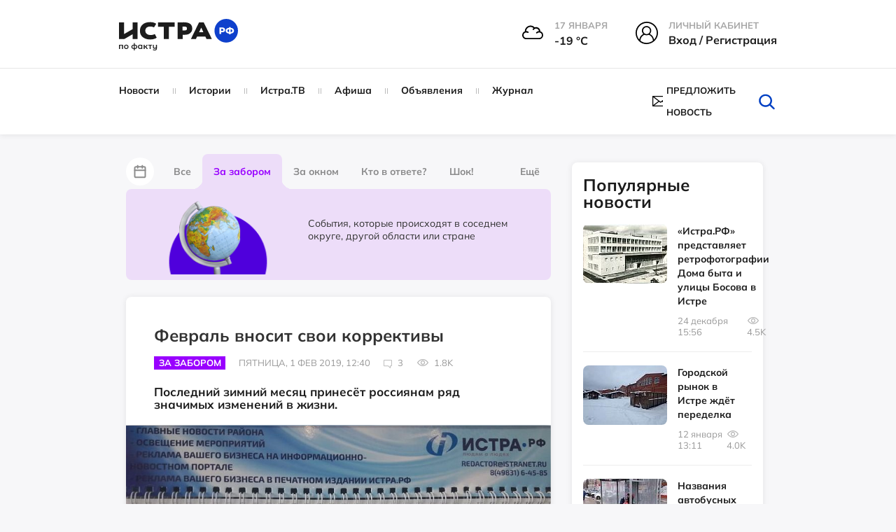

--- FILE ---
content_type: text/html; charset=UTF-8
request_url: https://xn--80apydf.xn--p1ai/news/za-zaborom/fevral-vnosit-svoi-korrektivy/
body_size: 50082
content:
<!doctype html>
<html xml:lang="ru" lang="ru">
<head>
    <meta http-equiv="Content-Type" content="text/html; charset=UTF-8" />
<meta name="keywords" content="Февраль  вносит свои коррективы, истрарф, За забором, Новости" />
<meta name="description" content="Последний зимний месяц принесёт россиянам ряд значимых изменений в жизни. " />
<script data-skip-moving="true">(function(w, d) {var v = w.frameCacheVars = {"CACHE_MODE":"HTMLCACHE","storageBlocks":[],"dynamicBlocks":{"LkGdQn":"a62bd0590bd7","XEVOpk":"71ea88ff8da9","IjWcdm":"d41d8cd98f00","g8taYv":"6cbfcb924d48","iIjGFB":"366c815bbe37"},"AUTO_UPDATE":true,"AUTO_UPDATE_TTL":120,"version":2};var inv = false;if (v.AUTO_UPDATE === false){if (v.AUTO_UPDATE_TTL && v.AUTO_UPDATE_TTL > 0){var lm = Date.parse(d.lastModified);if (!isNaN(lm)){var td = new Date().getTime();if ((lm + v.AUTO_UPDATE_TTL * 1000) >= td){w.frameRequestStart = false;w.preventAutoUpdate = true;return;}inv = true;}}else{w.frameRequestStart = false;w.preventAutoUpdate = true;return;}}var r = w.XMLHttpRequest ? new XMLHttpRequest() : (w.ActiveXObject ? new w.ActiveXObject("Microsoft.XMLHTTP") : null);if (!r) { return; }w.frameRequestStart = true;var m = v.CACHE_MODE; var l = w.location; var x = new Date().getTime();var q = "?bxrand=" + x + (l.search.length > 0 ? "&" + l.search.substring(1) : "");var u = l.protocol + "//" + l.host + l.pathname + q;r.open("GET", u, true);r.setRequestHeader("BX-ACTION-TYPE", "get_dynamic");r.setRequestHeader("X-Bitrix-Composite", "get_dynamic");r.setRequestHeader("BX-CACHE-MODE", m);r.setRequestHeader("BX-CACHE-BLOCKS", v.dynamicBlocks ? JSON.stringify(v.dynamicBlocks) : "");if (inv){r.setRequestHeader("BX-INVALIDATE-CACHE", "Y");}try { r.setRequestHeader("BX-REF", d.referrer || "");} catch(e) {}if (m === "APPCACHE"){r.setRequestHeader("BX-APPCACHE-PARAMS", JSON.stringify(v.PARAMS));r.setRequestHeader("BX-APPCACHE-URL", v.PAGE_URL ? v.PAGE_URL : "");}r.onreadystatechange = function() {if (r.readyState != 4) { return; }var a = r.getResponseHeader("BX-RAND");var b = w.BX && w.BX.frameCache ? w.BX.frameCache : false;if (a != x || !((r.status >= 200 && r.status < 300) || r.status === 304 || r.status === 1223 || r.status === 0)){var f = {error:true, reason:a!=x?"bad_rand":"bad_status", url:u, xhr:r, status:r.status};if (w.BX && w.BX.ready && b){BX.ready(function() {setTimeout(function(){BX.onCustomEvent("onFrameDataRequestFail", [f]);}, 0);});}w.frameRequestFail = f;return;}if (b){b.onFrameDataReceived(r.responseText);if (!w.frameUpdateInvoked){b.update(false);}w.frameUpdateInvoked = true;}else{w.frameDataString = r.responseText;}};r.send();var p = w.performance;if (p && p.addEventListener && p.getEntries && p.setResourceTimingBufferSize){var e = 'resourcetimingbufferfull';var h = function() {if (w.BX && w.BX.frameCache && w.BX.frameCache.frameDataInserted){p.removeEventListener(e, h);}else {p.setResourceTimingBufferSize(p.getEntries().length + 50);}};p.addEventListener(e, h);}})(window, document);</script>
<script data-skip-moving="true">(function(w, d, n) {var cl = "bx-core";var ht = d.documentElement;var htc = ht ? ht.className : undefined;if (htc === undefined || htc.indexOf(cl) !== -1){return;}var ua = n.userAgent;if (/(iPad;)|(iPhone;)/i.test(ua)){cl += " bx-ios";}else if (/Windows/i.test(ua)){cl += ' bx-win';}else if (/Macintosh/i.test(ua)){cl += " bx-mac";}else if (/Linux/i.test(ua) && !/Android/i.test(ua)){cl += " bx-linux";}else if (/Android/i.test(ua)){cl += " bx-android";}cl += (/(ipad|iphone|android|mobile|touch)/i.test(ua) ? " bx-touch" : " bx-no-touch");cl += w.devicePixelRatio && w.devicePixelRatio >= 2? " bx-retina": " bx-no-retina";if (/AppleWebKit/.test(ua)){cl += " bx-chrome";}else if (/Opera/.test(ua)){cl += " bx-opera";}else if (/Firefox/.test(ua)){cl += " bx-firefox";}ht.className = htc ? htc + " " + cl : cl;})(window, document, navigator);</script>


<link href="/bitrix/js/ui/design-tokens/dist/ui.design-tokens.css?175151582226358" type="text/css"  rel="stylesheet" />
<link href="/bitrix/js/socialservices/css/ss.css?17515158225185" type="text/css"  rel="stylesheet" />
<link href="/bitrix/cache/css/s1/istra/page_fe728eddd71958119c72469e1f0b53e8/page_fe728eddd71958119c72469e1f0b53e8_v1.css?176821715934875" type="text/css"  rel="stylesheet" />
<link href="/bitrix/cache/css/s1/istra/default_2197246d0503d8c7117006718306bb1a/default_2197246d0503d8c7117006718306bb1a_v1.css?1768205027251" type="text/css"  rel="stylesheet" />
<link href="/bitrix/cache/css/s1/istra/template_3efa7f5a0c27d680f489cc45c329fdc6/template_3efa7f5a0c27d680f489cc45c329fdc6_v1.css?1768205027666401" type="text/css"  data-template-style="true" rel="stylesheet" />
<link href="/bitrix/panel/main/popup.css?175151583222696" type="text/css"  data-template-style="true"  rel="stylesheet" />




<script type='text/javascript' data-skip-moving='true'>window['recaptchaOptions']={'size':'normal','theme':'light','type':'image','lang':'ru','key':'6LcBALgmAAAAAKfoGlWwt6xvNV5-Kitd2SFhc6HB'};</script>
<script type="text/javascript" data-skip-moving="true">(function(window, document, scriptTag, renderFunciton, options) {
    if (!window[options] || !window[options].key) {
        throw new Error('intervolga.recaptcha options not found');
    }

    window.onRecaptchaSdkLoaded = function() {
        window[renderFunciton].args = window[renderFunciton].args || [];
        for (var i = 0; i < window[renderFunciton].args.length; i++) {
            var recaptchaId = window[renderFunciton].args[i][0];
            realRenderRecaptchaById(recaptchaId);
        }

        window[renderFunciton] = function(id) {
            realRenderRecaptchaById(id);
        };
    };

    function realRenderRecaptchaById(id) {
        var recaptchaElement = document.getElementById(id);
        if (!recaptchaElement) {
            return;
        }
        if (recaptchaElement.className.indexOf('g-recaptcha') < 0) {
            return;
        }
        if (!!recaptchaElement.children.length) {
            return;
        }

        grecaptcha.render(id, {
            'sitekey': window[options].key + '',
            'theme': window[options].theme + '',
            'size': window[options].size + '',
            'type': window[options].type + ''
        });
    }


    window[renderFunciton] = window[renderFunciton] ||
        function() {
            window[renderFunciton].args = window[renderFunciton].args || [];
            window[renderFunciton].args.push(arguments);

            // Load reCAPTCHA SDK if it does not exist on page
            var recaptchaScriptId = 'recaptchaApiLoader';
            if (document.getElementById(recaptchaScriptId)) {
                return;
            }

            var recaptchaScript = document.createElement(scriptTag);
            recaptchaScript.id = recaptchaScriptId;
            recaptchaScript.async = true;
            recaptchaScript.src = '//www.google.com/recaptcha/api.js?hl=' +
                window[options].lang +
                '&onload=onRecaptchaSdkLoaded&render=explicit';
            document.head.appendChild(recaptchaScript);
        };
})(window, document, 'script', 'renderRecaptchaById', 'recaptchaOptions');</script>



<meta property="og:type" content="website" />
<meta property="og:url" content="https://xn--80apydf.xn--p1ai/news/za-zaborom/fevral-vnosit-svoi-korrektivy/" />
<meta property="og:site_name" content="истра.рф" />
<meta property="og:title" content="Февраль  вносит свои коррективы" />
<meta property="og:description" content="Последний зимний месяц принесёт россиянам ряд значимых изменений в жизни. " />
<meta property="og:image" content="https://xn--80apydf.xn--p1ai/upload/resize_cache/iblock/fd7/847_1000_1/si6jlmm2mnibr1qllkd6hor6c0tue7ys.jpg" />
<link rel="image_src" href="https://xn--80apydf.xn--p1ai/upload/resize_cache/iblock/fd7/847_1000_1/si6jlmm2mnibr1qllkd6hor6c0tue7ys.jpg" />
<meta name="twitter:card" content="summary_large_image">
<meta content="https://xn--80apydf.xn--p1ai/news/za-zaborom/fevral-vnosit-svoi-korrektivy/" property="twitter:url">
<meta name="twitter:title" content="Февраль  вносит свои коррективы">
<meta name="twitter:description" content="Последний зимний месяц принесёт россиянам ряд значимых изменений в жизни. ">
<meta name="twitter:image" content="https://xn--80apydf.xn--p1ai/upload/resize_cache/iblock/fd7/847_1000_1/si6jlmm2mnibr1qllkd6hor6c0tue7ys.jpg">



    <title>Новости - За забором - Февраль  вносит свои коррективы - Истра.РФ </title>
    <meta name="robots" content="index,follow" />
    <meta name="yandex-verification" content="011d7e4a4a56fb48" />
    <meta name="viewport" content="width=device-width, user-scalable=no, initial-scale=1.0, maximum-scale=1.0, minimum-scale=1.0" />
    <meta name="msapplication-TileColor" content="#da532c" />
    <meta name="theme-color" content="#ffffff" />

    <link rel="icon" href="/local/templates/istra/head/favicon_1.ico" type="image/x-icon" />
    <link rel="icon" href="/local/templates/istra/head/favicon_1.ico" type="image/x-icon" />
    <link rel="shortcut icon" href="/local/templates/istra/head/favicon_1.ico" type="image/x-icon" />
    <link rel="shortcut icon" href="/local/templates/istra/head/favicon_1.ico" type="image/x-icon" />
    <link rel="shortcut icon" href="/local/templates/istra/head/favicon_1.ico" type="image/vnd.microsoft.icon" />

    <link rel="apple-touch-icon" sizes="180x180" href="/local/templates/istra/head/apple-touch-icon.png" />
    <link rel="icon" type="image/png" sizes="32x32" href="/local/templates/istra/head/favicon-32x32.png" />
    <link rel="icon" type="image/png" sizes="16x16" href="/local/templates/istra/head/favicon-16x16.png" />
    <link rel="manifest" href="/local/templates/istra/head/site.webmanifest" />
    <link rel="mask-icon" href="/local/templates/istra/head/safari-pinned-tab.svg" color="#5bbad5" />

    <link rel="shortcut icon" type="image/png" sizes="32x32" href="/local/templates/istra/head/favicon-32x32.png" />
    <link rel="shortcut icon" type="image/png" sizes="16x16" href="/local/templates/istra/head/favicon-16x16.png" />
        
                                    <link href="https://cdn.jsdelivr.net/npm/photoswipe@5.3.7/dist/photoswipe.min.css" rel="stylesheet">
                <link rel="stylesheet" href="https://cdnjs.cloudflare.com/ajax/libs/Swiper/9.4.1/swiper-bundle.css">
        <link rel="stylesheet" href="https://cdnjs.cloudflare.com/ajax/libs/lightgallery/2.7.1/css/lightgallery.min.css">
        
    <script defer type="module" crossorigin="" src="/local/templates/istra/homepage/dist/assets/app.js" async></script>

            <link href="https://cdn.jsdelivr.net/npm/air-datepicker@3.5.0/air-datepicker.min.css" rel="stylesheet">
    </head>
<body>
<div id="panel"></div>
<div id="wrapper">

    <div id="comp_3b9d7d1fb7b5688b852f880d05488bad">
</div>

    <header class="main-header">
        <div class="main-header__top">
            <div class="container">
                <div class="row">
                    <div class="col-md-3 col-sm-3">
                        <a href="/" class="main-logo">
                            <img class="page-header__logo"
                                 src="/local/templates/istra/homepage/build/img/svg/logo_no_white_RF.svg"
                                 width="170"
                                 alt="Логотип ИСТРА.РФ"
                                 loading="lazy"
                            >
                        </a>
                    </div>
                    <div class="col-md-9 col-sm-9">
                        <div class="main-header__menu-widgets">
<!--                            -->
                            
<div class="header__info--cloudy">
  <img class="header__info__weather"
       width="30" height="30"
       src="/local/templates/istra/img/weather/04d.svg" alt="weather">
  <div class="header__info-wrap">
    <span class="header__info-name">17 января</span>
    <span class="header__info-desc">-19 °С</span>
  </div>
</div>

                                                            <div class="menu-widget menu-widget_margin hover">
                                    <div class="menu-widget__img">
                                        <svg version="1.1" id="Layer_1" xmlns="http://www.w3.org/2000/svg"
                                             xmlns:xlink="http://www.w3.org/1999/xlink" x="0px" y="0px"
                                             viewBox="0 0 32 32"
                                             style="width: 32px; height: 32px; enable-background:new 0 0 32 32;"
                                             xml:space="preserve">
                                        <g>
                                            <path d="M16,0C7.2,0,0,7.2,0,16c0,4.4,1.7,8.6,4.7,11.6c2.9,2.9,6.6,4.4,10.7,4.4c0.2,0,0.4,0,0.6,0c9-0.4,16-7.4,16-16
                                                C32,7.2,24.8,0,16,0z M10.8,12.8c0-2.7,2.2-4.9,4.9-4.9c2.7,0,4.9,2.2,4.9,4.9c0,2.7-2.2,4.9-4.9,4.9C13,17.7,10.8,15.5,10.8,12.8z
                                                 M12.7,18.7c0.9,0.5,1.9,0.7,3,0.7c1,0,2-0.2,3-0.7c3.5,1.2,6,4.6,6,8.4c-2.5,1.9-5.5,3-8.7,3.1c-0.2,0-0.4,0-0.6,0
                                                c-3.1,0-6-1-8.4-3C6.9,23.3,9.3,19.9,12.7,18.7z M22.3,12.8c0-3.7-3-6.6-6.6-6.6C12,6.2,9,9.1,9,12.8c0,1.8,0.7,3.5,2,4.7
                                                C7.9,19,5.8,22,5.3,25.6C3,23,1.8,19.5,1.8,16C1.8,8.2,8.2,1.8,16,1.8c7.8,0,14.2,6.4,14.2,14.2c0,3.6-1.4,7-3.9,9.6
                                                c-0.5-3.5-2.8-6.6-6-8.1C21.6,16.2,22.3,14.6,22.3,12.8z"/>
                                        </g>
                                    </svg>
                                    </div>
                                    <div class="menu-widget__text ">
                                        <span class="menu-widget__title">Личный кабинет</span><br>
                                        <span class="menu-widget__bottom">
                                            <!-- <a href="javascript:void(0)" class="popup-with-form login-link">Вход / Регистрация</a>-->
                                            <!-- <a href="javascript:void(0)" class="popup-with-form js-open-login">Вход / Регистрация</a>-->

                                            <a class="header__info-desc js-open-modal js-open-login" data-modal="modal-login" href="javascript:void(0)">
                                                Вход / Регистрация
                                            </a>
                                    </span>
                                    </div>
                                </div>
                                                    </div>
                    </div>
                </div>
            </div>
        </div>
        <div class="main-header__bottom js-sticky-header">
            <div class="container">
                <div class="row">
                    <div class="col-lg-8 col-md-10 col-sm-11">
                        <div id="bxdynamic_LkGdQn_start" style="display:none"></div>


    <nav class="main-nav 111">
        <!-- <ul id="main-menu"> -->
        <ul>
            
                                    <li class="item">
            
                <a href="/news/">
                    Новости                </a>

                                </li>
            
                                    <li class="item">
            
                <a href="/story/">
                    Истории                </a>

                                </li>
            
                                    <li class="item">
            
                <a href="/istratv/">
                    Истра.ТВ                </a>

                                </li>
            
                                    <li class="item">
            
                <a href="/afisha/">
                    Афиша                </a>

                                </li>
            
                                    <li class="item">
            
                <a href="/ad/">
                    Объявления                </a>

                                </li>
            
                                    <li class="item">
            
                <a href="/news/jurnal/">
                    Журнал                </a>

                                </li>
            
<!--            --><!--                    <li class="item -->
            <!--">-->
<!--                        <a href="--><!--">-->
<!--                            --><!--                        </a>-->
<!--                    </li>-->
<!--                -->
        </ul>
    </nav>

<div id="bxdynamic_LkGdQn_end" style="display:none"></div>                    </div>
                    <div class="col-lg-4 col-md-2 col-sm-1">
                        <div class="helper-block">
                            <div class="helper-block_links">
<!--                                -->                                <div class="helper-block__item visible-sticky" style="display: none !important;">
                                    <div class="c-dropdown js-dropdown">
                                        <input type="hidden" name="Framework" id="Framework" class="js-dropdown__input">
                                        <div class="max-width-text c-button c-button--dropdown js-dropdown__current">
                                            <svg class="hover-red c-dropdown-icon" version="1.1" id="Layer_1"
                                                 xmlns="http://www.w3.org/2000/svg"
                                                 xmlns:xlink="http://www.w3.org/1999/xlink" x="0px" y="0px"
                                                 viewBox="0 0 32 32"
                                                 style="width: 24px; height: 24px; enable-background:new 0 0 32 32;"
                                                 xml:space="preserve">
                                        <g>
                                            <path d="M16,0C7.2,0,0,7.2,0,16c0,4.4,1.7,8.6,4.7,11.6c2.9,2.9,6.6,4.4,10.7,4.4c0.2,0,0.4,0,0.6,0c9-0.4,16-7.4,16-16
                                                C32,7.2,24.8,0,16,0z M10.8,12.8c0-2.7,2.2-4.9,4.9-4.9c2.7,0,4.9,2.2,4.9,4.9c0,2.7-2.2,4.9-4.9,4.9C13,17.7,10.8,15.5,10.8,12.8z
                                                 M12.7,18.7c0.9,0.5,1.9,0.7,3,0.7c1,0,2-0.2,3-0.7c3.5,1.2,6,4.6,6,8.4c-2.5,1.9-5.5,3-8.7,3.1c-0.2,0-0.4,0-0.6,0
                                                c-3.1,0-6-1-8.4-3C6.9,23.3,9.3,19.9,12.7,18.7z M22.3,12.8c0-3.7-3-6.6-6.6-6.6C12,6.2,9,9.1,9,12.8c0,1.8,0.7,3.5,2,4.7
                                                C7.9,19,5.8,22,5.3,25.6C3,23,1.8,19.5,1.8,16C1.8,8.2,8.2,1.8,16,1.8c7.8,0,14.2,6.4,14.2,14.2c0,3.6-1.4,7-3.9,9.6
                                                c-0.5-3.5-2.8-6.6-6-8.1C21.6,16.2,22.3,14.6,22.3,12.8z"/>
                                        </g>
                                    </svg>
                                        </div>
                                        <div class="c-dropdown__list c-dropdown__list_right login-dropdown panel">
                                            <div class="c-dropdown__list__inner text-center">
                                                <p class="fs-16px"><b>Вход в личный кабинет</b></p>
                                                <form action="">
                                                    <input type="text" placeholder="Имя пользователя"
                                                           class="user-input form-control margin-bottom-10">
                                                    <input type="password" placeholder="Пароль"
                                                           class="pass-input form-control margin-bottom-10">
                                                    <button class="btn btn-success margin-bottom-10">Войти</button>
                                                    <button class="btn btn-info margin-bottom-10">Зарегистрироваться
                                                    </button>
                                                    <a href="#" class="forgot-password-link"
                                                       style="margin-bottom: 25px;"><b>Забыли пароль?</b></a>
                                                </form>
                                            </div>
                                            <div class="social-login">
                                                <p class="text-center fs-16px"><b>Быстрый вход</b></p>
                                                <ul>
                                                    <li>
                                                        <a href="">fa</a>
                                                    </li>
                                                    <li>
                                                        <a href="">vk</a>
                                                    </li>
                                                    <li>
                                                        <a href="">ok</a>
                                                    </li>
                                                    <li>
                                                        <a href="">ma</a>
                                                    </li>
                                                </ul>
                                            </div>
                                        </div>
                                    </div>
                                </div>


                                <a href="#" class="hidden helper-block__item" data-placement="bottom">
                                    <svg class="hover-red" xmlns="http://www.w3.org/2000/svg" viewBox="0 0 32 32">
                                        <path d="M27.8 6h-8.7c-1.1 0-2.1.5-2.7 1.3-.5-.8-1.5-1.3-2.6-1.3H5.2c-.4 0-.7.3-.7.7v17.1c0 .4.3.7.7.7h8.7c1.1 0 2 .9 2 2 0 .4.3.7.7.7.4 0 .7-.3.7-.7 0-1.1.9-2 2-2H28c.4 0 .7-.3.7-.7V6.7c-.2-.4-.5-.7-.9-.7zm-12 17.7c-.6-.4-1.2-.7-2-.7h-8V7.3h8c1.1 0 2 .9 2 2v14.4zm11.4-.6h-8c-.8 0-1.4.3-2 .7V9.3c0-1.1.9-2 2-2h8v15.8z"/>
                                        <path d="M13.8 11.9h-6c-.4 0-.7.3-.7.7s.3.7.7.7h6c.4 0 .7-.3.7-.7s-.3-.7-.7-.7zM13.8 14.5h-6c-.4 0-.7.3-.7.7s.3.7.7.7h6c.4 0 .7-.3.7-.7s-.3-.7-.7-.7zM13.8 17.2h-6c-.4 0-.7.3-.7.7 0 .4.3.7.7.7h6c.4 0 .7-.3.7-.7 0-.5-.3-.7-.7-.7zM13.8 19.8h-6c-.4 0-.7.3-.7.7 0 .4.3.7.7.7h6c.4 0 .7-.3.7-.7 0-.4-.3-.7-.7-.7zM25.2 11.9h-6c-.4 0-.7.3-.7.7s.3.7.7.7h6c.4 0 .7-.3.7-.7s-.4-.7-.7-.7zM25.2 14.5h-6c-.4 0-.7.3-.7.7s.3.7.7.7h6c.4 0 .7-.3.7-.7s-.4-.7-.7-.7zM25.2 17.2h-6c-.4 0-.7.3-.7.7 0 .4.3.7.7.7h6c.4 0 .7-.3.7-.7-.1-.5-.4-.7-.7-.7zM25.2 19.8h-6c-.4 0-.7.3-.7.7 0 .4.3.7.7.7h6c.4 0 .7-.3.7-.7-.1-.4-.4-.7-.7-.7zM13.8 9.3h-6c-.4 0-.7.3-.7.7s.3.7.7.7h6c.4 0 .7-.3.7-.7s-.3-.7-.7-.7zM18.5 9.9c0 .4.3.7.7.7h6c.4 0 .7-.3.7-.7s-.3-.7-.7-.7h-6c-.4.1-.7.4-.7.7z"/>
                                    </svg>
                                    <span data-toggle="tooltip" class="hidden-text">Справочник организаций</span>
                                </a>
                                                                    <a style="display: flex !important; align-items: center !important;"  href="#news-popup" class="helper-block__item popup-with-form centerElement">
                                        <svg class="hover-red"
                                             xmlns="http://www.w3.org/2000/svg"
                                             xmlns:xlink="http://www.w3.org/1999/xlink"
                                             style="width: 24px; height: 16px; margin-right: 5px">
                                            <path fill-rule="evenodd"
                                                  d="M23.932,14.559 C23.929,14.594 23.918,14.672 23.857,14.750 L23.775,14.824 C23.663,14.935 23.497,15.007 23.322,15.007 L0.678,15.007 C0.513,15.007 0.356,14.945 0.231,14.829 L0.225,14.828 L0.163,14.775 C0.080,14.670 0.071,14.593 0.066,14.552 C0.044,14.520 -0.000,14.450 -0.000,14.349 L-0.000,0.648 C-0.000,0.548 0.044,0.477 0.067,0.439 C0.070,0.405 0.080,0.329 0.135,0.253 L0.186,0.184 L0.242,0.165 C0.291,0.129 0.334,0.111 0.365,0.098 L0.418,0.073 C0.450,0.055 0.497,0.029 0.558,0.014 L0.585,-0.003 L0.678,-0.010 L23.402,-0.010 L23.434,0.011 C23.488,0.023 23.539,0.051 23.576,0.070 L23.532,0.326 L23.633,0.097 C23.666,0.109 23.714,0.131 23.763,0.166 L23.780,0.172 L23.841,0.228 C23.918,0.325 23.929,0.403 23.934,0.446 C23.956,0.477 24.000,0.547 24.000,0.648 L24.000,14.349 C24.000,14.451 23.956,14.520 23.932,14.559 ZM1.357,1.988 L1.357,13.009 L8.697,7.499 L1.357,1.988 ZM14.199,8.329 L12.419,9.666 C12.341,9.724 12.262,9.741 12.210,9.753 C12.178,9.763 12.147,9.776 12.112,9.785 L12.083,9.800 L11.932,9.805 L11.812,9.756 C11.738,9.739 11.658,9.721 11.581,9.662 L9.805,8.329 L2.661,13.692 L21.338,13.692 L14.199,8.329 ZM13.855,6.926 L21.338,1.304 L2.660,1.304 L10.178,6.949 L10.224,6.979 L12.001,8.317 L13.681,7.053 L13.681,6.926 L13.855,6.926 ZM15.305,7.499 L22.643,13.009 L22.643,1.988 L15.305,7.499 Z"/>
                                        </svg>
                                        <span class="hidden-text">Предложить новость</span>
                                    </a>
                                                                                            </div>
                            <form style="margin: 0px" class="search-form removeMargin" action="/search/">
                                <input type="text" name="q" class="input-search" placeholder="Искать">
                                <button type="submit" class="search-form__btn-submit"></button>
                                <button class="btn-search" id="btn_search_top">
                                    <svg class="hover-red" version="1.1" id="Layer_1" xmlns="http://www.w3.org/2000/svg"
                                         xmlns:xlink="http://www.w3.org/1999/xlink" x="0px" y="0px"
                                         viewBox="0 0 32 32" style="enable-background:new 0 0 32 32;"
                                         xml:space="preserve">
									<g>
                                        <path d="M27.2,28c-0.3,0-0.7-0.1-0.9-0.4l-6.3-6.1c-0.5-0.5-0.5-1.3,0-1.8c0.5-0.5,1.3-0.5,1.8,0l6.3,6.1c0.5,0.5,0.5,1.3,0,1.8
											C27.8,27.9,27.5,28,27.2,28z"/>
                                        <path d="M14.5,24.3c-5.5,0-10.1-4.3-10.1-9.6C4.5,9.3,9,5,14.5,5c5.5,0,10,4.3,10,9.6C24.6,19.9,20.1,24.3,14.5,24.3z M14.5,7.5
											c-4.1,0-7.4,3.2-7.4,7.1c0,3.9,3.3,7.1,7.4,7.1c4.1,0,7.4-3.2,7.4-7.1C22,10.7,18.6,7.5,14.5,7.5z"/>
                                    </g>
									</svg>
                                </button>
                            </form>
                        </div>
                    </div>
                </div>
            </div>
        </div>
        <div class="main-header__mobile">
            <a class="toggle-link" href="#mobile-menu" id="hamburger">
                <div class="hamburger hamburger--elastic" tabindex="0"
                     aria-label="Menu" role="button" aria-controls="navigation">
                    <div class="hamburger-box">
                        <div class="hamburger-inner"></div>
                    </div>
                </div>
            </a>

            <a href="/" class="main-logo phone-logo">
                <img class="page-header__logo" src="/local/templates/istra/homepage/build/img/svg/logo_no_white_RF.svg"
                     width="170"
                     alt="Логотип ИСТРА.РФ"
                     loading="lazy"
                >
            </a>

            <div class="menu-widget_mobile">
                <a class="toggle-link" href="#mobile-search-form" id="mobile-search">
                    <svg xmlns="http://www.w3.org/2000/svg"
                         xmlns:xlink="http://www.w3.org/1999/xlink"
                         width="40px" height="39px" viewBox="0 0 40 39">
                        <path fillRule="evenodd"
                              d="M 39.63 38.67C 39.41 38.89 39.12 39 38.83 39 38.53 39 38.24 38.89 38.02 38.67 38.02 38.67 27.41 28.33 27.41 28.33 24.5 30.8 20.71 32.31 16.56 32.31 7.43 32.31 0 25.06 0 16.16 0 7.25 7.43-0 16.56-0 25.69-0 33.12 7.25 33.12 16.16 33.12 20.21 31.57 23.91 29.03 26.75 29.03 26.75 39.63 37.1 39.63 37.1 40.08 37.53 40.08 38.24 39.63 38.67ZM 16.56 2.23C 8.69 2.23 2.28 8.47 2.28 16.16 2.28 23.84 8.69 30.09 16.56 30.09 24.43 30.09 30.83 23.84 30.83 16.16 30.83 8.47 24.43 2.23 16.56 2.23Z"/>
                    </svg>
                </a>
            </div>
        </div>
    </header>

    <div class="toggle-link-content" id="mobile-search-form">
        <header class="main-header">
            <div class="main-header__mobile">
                <a class="toggle-link" href="#mobile-menu" id="hamburger">
                    <div class="hamburger hamburger--elastic" tabindex="0"
                        aria-label="Menu" role="button" aria-controls="navigation">
                        <div class="hamburger-box">
                            <div class="hamburger-inner"></div>
                        </div>
                    </div>
                </a>

                <a href="/" class="main-logo phone-logo">
                    <img class="page-header__logo" src="/local/templates/istra/homepage/build/img/svg/logo_no_white_RF.svg"
                        width="170"
                        alt="Логотип ИСТРА.РФ"
                        loading="lazy"
                    >
                </a>

                <div class="menu-widget_mobile">
                    <a class="toggle-link" href="#mobile-search-form" id="mobile-search">
                        <svg xmlns="http://www.w3.org/2000/svg"
                            xmlns:xlink="http://www.w3.org/1999/xlink"
                            width="40px" height="39px" viewBox="0 0 40 39">
                            <path fillRule="evenodd"
                                d="M 39.63 38.67C 39.41 38.89 39.12 39 38.83 39 38.53 39 38.24 38.89 38.02 38.67 38.02 38.67 27.41 28.33 27.41 28.33 24.5 30.8 20.71 32.31 16.56 32.31 7.43 32.31 0 25.06 0 16.16 0 7.25 7.43-0 16.56-0 25.69-0 33.12 7.25 33.12 16.16 33.12 20.21 31.57 23.91 29.03 26.75 29.03 26.75 39.63 37.1 39.63 37.1 40.08 37.53 40.08 38.24 39.63 38.67ZM 16.56 2.23C 8.69 2.23 2.28 8.47 2.28 16.16 2.28 23.84 8.69 30.09 16.56 30.09 24.43 30.09 30.83 23.84 30.83 16.16 30.83 8.47 24.43 2.23 16.56 2.23Z"/>
                        </svg>
                    </a>
                </div>
            </div>
        </header>
        <div class="toggle-link-content__inner" style="z-index: 999">
            <div class="mobile-inner-form">
                <form style="margin: 0px" class="removeMargin" action="/search/">
                    <input type="text" placeholder="Поиск" name="q" class="form-control">
                    <button type="submit" class="btn btn-success btn-search-form">
                        <svg version="1.1" id="Layer_1" xmlns="http://www.w3.org/2000/svg"
                             xmlns:xlink="http://www.w3.org/1999/xlink" x="0px" y="0px" viewBox="0 0 32 32"
                             style="enable-background:new 0 0 32 32;" xml:space="preserve">
                            <g>
                                <path d="M27.2,28c-0.3,0-0.7-0.1-0.9-0.4l-6.3-6.1c-0.5-0.5-0.5-1.3,0-1.8c0.5-0.5,1.3-0.5,1.8,0l6.3,6.1c0.5,0.5,0.5,1.3,0,1.8
                                    C27.8,27.9,27.5,28,27.2,28z"></path>
                                <path d="M14.5,24.3c-5.5,0-10.1-4.3-10.1-9.6C4.5,9.3,9,5,14.5,5c5.5,0,10,4.3,10,9.6C24.6,19.9,20.1,24.3,14.5,24.3z M14.5,7.5
                                    c-4.1,0-7.4,3.2-7.4,7.1c0,3.9,3.3,7.1,7.4,7.1c4.1,0,7.4-3.2,7.4-7.1C22,10.7,18.6,7.5,14.5,7.5z"></path>
                            </g>
                    </svg>
                    </button>
                </form>
            </div>
        </div>
    </div>



    <div class="toggle-link-content " id="mobile-menu">
        <div class="toggle-link-content__inner">
            <div class="mobile-inner-form">
                <div class="margin-bottom-10">
                    

<div class="menu-widget menu-widget_margin">
            <div class="menu-widget__img">
            <img src="/local/templates/istra/img/weather/04d.svg" alt="weather-icon">
        </div>
        <div class="menu-widget__text">
                                <span class="menu-widget__title">
                                    17 января                                </span><br>
            <span class="menu-widget__bottom">
                                    -19&nbsp;°C
                                </span>
        </div>
    </div>

<div class="menu-widget menu-widget_margin menu-widget_city hover">
    <div class="menu-widget__img">
        <svg version="1.1" id="Layer_1" xmlns="http://www.w3.org/2000/svg"
             xmlns:xlink="http://www.w3.org/1999/xlink" x="0px" y="0px"
             viewBox="0 0 32 32"
             style="width: 32px; height: 32px; enable-background:new 0 0 32 32;"
             xml:space="preserve">
                                    <g>
                                        <path d="M31.1,29.3h-1.4v-8.6c0-0.4-0.2-0.7-0.6-0.8l-0.4-0.2v-0.9c1.7-0.6,2.9-2.7,2.9-5.3c0-2.2-1.2-8.1-3.8-8.1
                                            s-3.8,5.9-3.8,8.1c0,2.6,1.2,4.8,2.9,5.3V19l-3.7-1.5V1.9c0-0.3-0.1-0.5-0.4-0.7C22.6,1.1,22.3,1,22,1.1L10.7,4.5
                                            C10.3,4.6,10,5,10,5.4v6.9H3.8c-0.5,0-0.9,0.4-0.9,0.9v16.2H1.6c-0.5,0-0.9,0.4-0.9,0.9s0.4,0.9,0.9,0.9h29.5
                                            c0.5,0,0.9-0.4,0.9-0.9S31.6,29.3,31.1,29.3z M27.7,15.4c-0.5,0-0.9,0.4-0.9,0.9v0.5c-0.7-0.6-1.1-1.9-1.1-3.3c0-3,1.5-6.3,2-6.3
                                            c0.5,0,2,3.3,2,6.3c0,1.4-0.5,2.7-1.1,3.3v-0.5C28.6,15.8,28.2,15.4,27.7,15.4z M27.8,21.3v8h-4.7v-9.9L27.8,21.3z M10.5,26.2v3.1
                                            H8.3v-3.1H10.5z M11.4,24.4H7.4c-0.5,0-0.9,0.4-0.9,0.9v4H4.7V14h9.4v15.3h-1.8v-4C12.3,24.8,11.9,24.4,11.4,24.4z M18.6,24.4h-1.4
                                            c-0.5,0-0.9,0.4-0.9,0.9c0,0.5,0.4,0.9,0.9,0.9h0.5v3.1h-1.8V13.1c0-0.5-0.4-0.9-0.9-0.9h-3.2V6l9.6-2.9v26.2h-1.8v-4
                                            C19.5,24.8,19.1,24.4,18.6,24.4z"/>
                                        <path d="M2.8,10.7h4.6c1.3,0,2.4-1.1,2.4-2.4c0-0.8-0.4-1.6-1.2-2c0-0.2,0-0.3,0-0.5c0-2-1.7-3.6-3.7-3.6c-2,0-3.7,1.6-3.7,3.6
                                            c0,0,0,0,0,0.1C0.5,6.4,0,7.2,0,8.1C0,9.5,1.3,10.7,2.8,10.7z M3.1,6.2c0-0.1,0-0.3,0-0.4C3,4.8,3.9,4,4.9,4c1,0,1.9,0.8,1.9,1.9
                                            c0,0.2,0,0.5-0.1,0.7C6.6,6.8,6.6,7.1,6.7,7.3c0.1,0.2,0.4,0.4,0.7,0.4C7.7,7.8,8,8.1,8,8.4C8,8.7,7.7,9,7.3,9H2.8
                                            C2.3,9,1.8,8.6,1.8,8.1c0-0.4,0.3-0.7,0.6-0.9C2.9,7.1,3.2,6.6,3.1,6.2z"/>
                                    </g>
                                </svg>
    </div>
    <div class="menu-widget__text">
        <span class="menu-widget__title">Город</span><br>
        <span class="menu-widget__bottom">
            <div class="c-dropdown js-dropdown">
                <input type="hidden" name="Framework" id="Framework"
                       class="js-dropdown__input">
                <span class="max-width-text c-button c-button--dropdown js-dropdown__current">
                    <span class="js-dropdown__current_text">Выбрать</span>
                    <svg class="c-dropdown-icon" xmlns="http://www.w3.org/2000/svg"
                         xmlns:xlink="http://www.w3.org/1999/xlink"
                         width="10px" height="7px" viewBox="0 0 10 7">
                        <path fillRule="evenodd"
                              d="M 0.29 1.71C 0.29 1.71 5 6.41 5 6.41 5 6.41 9.71 1.71 9.71 1.71 9.71 1.71 8.29 0.29 8.29 0.29 8.29 0.29 5 3.59 5 3.59 5 3.59 1.71 0.29 1.71 0.29 1.71 0.29 0.29 1.71 0.29 1.71 0.29 1.71 0.29 1.71 0.29 1.71Z"/></svg>
                </span>
                <div class="c-dropdown__list panel">
                    <ul class="location-list">
                        <li class="c-dropdown__item">
                            <a href="/local/ajax/setWeather.php?id=0>"
                               data-dropdown-value="0">Все</a>
                        </li>
                                                    <li class="c-dropdown__item">
                                <a href="/local/ajax/setWeather.php?id=2"
                                   data-dropdown-value="2">Истра</a>
                            </li>
                                                    <li class="c-dropdown__item">
                                <a href="/local/ajax/setWeather.php?id=4"
                                   data-dropdown-value="4">Городской округ Истра</a>
                            </li>
                                                    <li class="c-dropdown__item">
                                <a href="/local/ajax/setWeather.php?id=5"
                                   data-dropdown-value="5">Бужаровское</a>
                            </li>
                                                    <li class="c-dropdown__item">
                                <a href="/local/ajax/setWeather.php?id=6"
                                   data-dropdown-value="6">Ермолинское</a>
                            </li>
                                                    <li class="c-dropdown__item">
                                <a href="/local/ajax/setWeather.php?id=7"
                                   data-dropdown-value="7">Дедовск</a>
                            </li>
                                                    <li class="c-dropdown__item">
                                <a href="/local/ajax/setWeather.php?id=8"
                                   data-dropdown-value="8">Снегири</a>
                            </li>
                                                    <li class="c-dropdown__item">
                                <a href="/local/ajax/setWeather.php?id=9"
                                   data-dropdown-value="9">Ивановское</a>
                            </li>
                                                    <li class="c-dropdown__item">
                                <a href="/local/ajax/setWeather.php?id=10"
                                   data-dropdown-value="10">Костровское</a>
                            </li>
                                                    <li class="c-dropdown__item">
                                <a href="/local/ajax/setWeather.php?id=11"
                                   data-dropdown-value="11">Лучинское</a>
                            </li>
                                                    <li class="c-dropdown__item">
                                <a href="/local/ajax/setWeather.php?id=12"
                                   data-dropdown-value="12">Новопетровское</a>
                            </li>
                                                    <li class="c-dropdown__item">
                                <a href="/local/ajax/setWeather.php?id=13"
                                   data-dropdown-value="13">Обушковское</a>
                            </li>
                                                    <li class="c-dropdown__item">
                                <a href="/local/ajax/setWeather.php?id=14"
                                   data-dropdown-value="14">Онуфриевское</a>
                            </li>
                                                    <li class="c-dropdown__item">
                                <a href="/local/ajax/setWeather.php?id=15"
                                   data-dropdown-value="15">Ядроминское</a>
                            </li>
                                                    <li class="c-dropdown__item">
                                <a href="/local/ajax/setWeather.php?id=16"
                                   data-dropdown-value="16">Павло-Слободское</a>
                            </li>
                                                    <li class="c-dropdown__item">
                                <a href="/local/ajax/setWeather.php?id=17"
                                   data-dropdown-value="17">Нахабино</a>
                            </li>
                                                    <li class="c-dropdown__item">
                                <a href="/local/ajax/setWeather.php?id=20"
                                   data-dropdown-value="20">Волоколамск</a>
                            </li>
                                                    <li class="c-dropdown__item">
                                <a href="/local/ajax/setWeather.php?id=21"
                                   data-dropdown-value="21">Москва</a>
                            </li>
                                            </ul>
                </div>
            </div>
        </span>
    </div>
</div>                </div>
            </div>

            <div id="bxdynamic_XEVOpk_start" style="display:none"></div>


    <ul class="main-menu">
                    <li>
                <a class="active"
                   href="/news/">
                    Новости                    <svg xmlns="http://www.w3.org/2000/svg"
                         xmlns:xlink="http://www.w3.org/1999/xlink"
                         width="10px" height="7px" viewBox="0 0 10 7">
                        <path fillRule="evenodd"
                              d="M 0.29 1.71C 0.29 1.71 5 6.41 5 6.41 5 6.41 9.71 1.71 9.71 1.71 9.71 1.71 8.29 0.29 8.29 0.29 8.29 0.29 5 3.59 5 3.59 5 3.59 1.71 0.29 1.71 0.29 1.71 0.29 0.29 1.71 0.29 1.71 0.29 1.71 0.29 1.71 0.29 1.71Z"/>
                    </svg>
                </a>

                            </li>
                    <li>
                <a class=""
                   href="/story/">
                    Истории                    <svg xmlns="http://www.w3.org/2000/svg"
                         xmlns:xlink="http://www.w3.org/1999/xlink"
                         width="10px" height="7px" viewBox="0 0 10 7">
                        <path fillRule="evenodd"
                              d="M 0.29 1.71C 0.29 1.71 5 6.41 5 6.41 5 6.41 9.71 1.71 9.71 1.71 9.71 1.71 8.29 0.29 8.29 0.29 8.29 0.29 5 3.59 5 3.59 5 3.59 1.71 0.29 1.71 0.29 1.71 0.29 0.29 1.71 0.29 1.71 0.29 1.71 0.29 1.71 0.29 1.71Z"/>
                    </svg>
                </a>

                            </li>
                    <li>
                <a class=""
                   href="/istratv/">
                    Истра.ТВ                    <svg xmlns="http://www.w3.org/2000/svg"
                         xmlns:xlink="http://www.w3.org/1999/xlink"
                         width="10px" height="7px" viewBox="0 0 10 7">
                        <path fillRule="evenodd"
                              d="M 0.29 1.71C 0.29 1.71 5 6.41 5 6.41 5 6.41 9.71 1.71 9.71 1.71 9.71 1.71 8.29 0.29 8.29 0.29 8.29 0.29 5 3.59 5 3.59 5 3.59 1.71 0.29 1.71 0.29 1.71 0.29 0.29 1.71 0.29 1.71 0.29 1.71 0.29 1.71 0.29 1.71Z"/>
                    </svg>
                </a>

                            </li>
                    <li>
                <a class=""
                   href="/afisha/">
                    Афиша                    <svg xmlns="http://www.w3.org/2000/svg"
                         xmlns:xlink="http://www.w3.org/1999/xlink"
                         width="10px" height="7px" viewBox="0 0 10 7">
                        <path fillRule="evenodd"
                              d="M 0.29 1.71C 0.29 1.71 5 6.41 5 6.41 5 6.41 9.71 1.71 9.71 1.71 9.71 1.71 8.29 0.29 8.29 0.29 8.29 0.29 5 3.59 5 3.59 5 3.59 1.71 0.29 1.71 0.29 1.71 0.29 0.29 1.71 0.29 1.71 0.29 1.71 0.29 1.71 0.29 1.71Z"/>
                    </svg>
                </a>

                            </li>
                    <li>
                <a class=""
                   href="/ad/">
                    Объявления                    <svg xmlns="http://www.w3.org/2000/svg"
                         xmlns:xlink="http://www.w3.org/1999/xlink"
                         width="10px" height="7px" viewBox="0 0 10 7">
                        <path fillRule="evenodd"
                              d="M 0.29 1.71C 0.29 1.71 5 6.41 5 6.41 5 6.41 9.71 1.71 9.71 1.71 9.71 1.71 8.29 0.29 8.29 0.29 8.29 0.29 5 3.59 5 3.59 5 3.59 1.71 0.29 1.71 0.29 1.71 0.29 0.29 1.71 0.29 1.71 0.29 1.71 0.29 1.71 0.29 1.71Z"/>
                    </svg>
                </a>

                            </li>
                    <li>
                <a class=""
                   href="/news/jurnal/">
                    Журнал                    <svg xmlns="http://www.w3.org/2000/svg"
                         xmlns:xlink="http://www.w3.org/1999/xlink"
                         width="10px" height="7px" viewBox="0 0 10 7">
                        <path fillRule="evenodd"
                              d="M 0.29 1.71C 0.29 1.71 5 6.41 5 6.41 5 6.41 9.71 1.71 9.71 1.71 9.71 1.71 8.29 0.29 8.29 0.29 8.29 0.29 5 3.59 5 3.59 5 3.59 1.71 0.29 1.71 0.29 1.71 0.29 0.29 1.71 0.29 1.71 0.29 1.71 0.29 1.71 0.29 1.71Z"/>
                    </svg>
                </a>

                            </li>
            </ul>

<div id="bxdynamic_XEVOpk_end" style="display:none"></div>            <div class="helper-block_links">
                <a class="hidden" href="#">
                    <svg style="width: 30px; height: 30px; enable-background:new 0 0 32 32;" version="1.1" id="Layer_1"
                         xmlns="http://www.w3.org/2000/svg" xmlns:xlink="http://www.w3.org/1999/xlink" x="0px" y="0px"
                         viewBox="0 0 32 32" xml:space="preserve">
                                        <g>
                                            <path d="M27.8,6h-8.7c-1.1,0-2.1,0.5-2.7,1.3C15.9,6.5,14.9,6,13.8,6H5.2C4.8,6,4.5,6.3,4.5,6.7v17.1c0,0.4,0.3,0.7,0.7,0.7h8.7
                                                c1.1,0,2,0.9,2,2c0,0.4,0.3,0.7,0.7,0.7c0.4,0,0.7-0.3,0.7-0.7c0-1.1,0.9-2,2-2h8.7c0.4,0,0.7-0.3,0.7-0.7V6.7
                                                C28.5,6.3,28.2,6,27.8,6z M15.8,23.7c-0.6-0.4-1.2-0.7-2-0.7h-8V7.3h8c1.1,0,2,0.9,2,2V23.7z M27.2,23.1h-8c-0.8,0-1.4,0.3-2,0.7
                                                V9.3c0-1.1,0.9-2,2-2h8V23.1z"/>
                                            <path d="M13.8,11.9h-6c-0.4,0-0.7,0.3-0.7,0.7s0.3,0.7,0.7,0.7h6c0.4,0,0.7-0.3,0.7-0.7S14.2,11.9,13.8,11.9z"/>
                                            <path d="M13.8,14.5h-6c-0.4,0-0.7,0.3-0.7,0.7s0.3,0.7,0.7,0.7h6c0.4,0,0.7-0.3,0.7-0.7S14.2,14.5,13.8,14.5z"/>
                                            <path d="M13.8,17.2h-6c-0.4,0-0.7,0.3-0.7,0.7c0,0.4,0.3,0.7,0.7,0.7h6c0.4,0,0.7-0.3,0.7-0.7C14.5,17.4,14.2,17.2,13.8,17.2z"/>
                                            <path d="M13.8,19.8h-6c-0.4,0-0.7,0.3-0.7,0.7c0,0.4,0.3,0.7,0.7,0.7h6c0.4,0,0.7-0.3,0.7-0.7C14.5,20.1,14.2,19.8,13.8,19.8z"/>
                                            <path d="M25.2,11.9h-6c-0.4,0-0.7,0.3-0.7,0.7s0.3,0.7,0.7,0.7h6c0.4,0,0.7-0.3,0.7-0.7S25.5,11.9,25.2,11.9z"/>
                                            <path d="M25.2,14.5h-6c-0.4,0-0.7,0.3-0.7,0.7s0.3,0.7,0.7,0.7h6c0.4,0,0.7-0.3,0.7-0.7S25.5,14.5,25.2,14.5z"/>
                                            <path d="M25.2,17.2h-6c-0.4,0-0.7,0.3-0.7,0.7c0,0.4,0.3,0.7,0.7,0.7h6c0.4,0,0.7-0.3,0.7-0.7C25.8,17.4,25.5,17.2,25.2,17.2z"/>
                                            <path d="M25.2,19.8h-6c-0.4,0-0.7,0.3-0.7,0.7c0,0.4,0.3,0.7,0.7,0.7h6c0.4,0,0.7-0.3,0.7-0.7C25.8,20.1,25.5,19.8,25.2,19.8z"/>
                                            <path d="M13.8,9.3h-6c-0.4,0-0.7,0.3-0.7,0.7s0.3,0.7,0.7,0.7h6c0.4,0,0.7-0.3,0.7-0.7S14.2,9.3,13.8,9.3z"/>
                                            <path d="M18.5,9.9c0,0.4,0.3,0.7,0.7,0.7h6c0.4,0,0.7-0.3,0.7-0.7s-0.3-0.7-0.7-0.7h-6C18.8,9.3,18.5,9.6,18.5,9.9z"/>
                                        </g>
                                        </svg>
                    <span>Справочник организаций</span>
                </a>


                                    <a href="#news-popup-mobile" class="toggle-link">
                        <svg class="hover-red"
                             xmlns="http://www.w3.org/2000/svg"
                             xmlns:xlink="http://www.w3.org/1999/xlink" style="width: 24px; height: 16px; margin-right: 2px">
                            <path fill-rule="evenodd"
                                  d="M23.932,14.559 C23.929,14.594 23.918,14.672 23.857,14.750 L23.775,14.824 C23.663,14.935 23.497,15.007 23.322,15.007 L0.678,15.007 C0.513,15.007 0.356,14.945 0.231,14.829 L0.225,14.828 L0.163,14.775 C0.080,14.670 0.071,14.593 0.066,14.552 C0.044,14.520 -0.000,14.450 -0.000,14.349 L-0.000,0.648 C-0.000,0.548 0.044,0.477 0.067,0.439 C0.070,0.405 0.080,0.329 0.135,0.253 L0.186,0.184 L0.242,0.165 C0.291,0.129 0.334,0.111 0.365,0.098 L0.418,0.073 C0.450,0.055 0.497,0.029 0.558,0.014 L0.585,-0.003 L0.678,-0.010 L23.402,-0.010 L23.434,0.011 C23.488,0.023 23.539,0.051 23.576,0.070 L23.532,0.326 L23.633,0.097 C23.666,0.109 23.714,0.131 23.763,0.166 L23.780,0.172 L23.841,0.228 C23.918,0.325 23.929,0.403 23.934,0.446 C23.956,0.477 24.000,0.547 24.000,0.648 L24.000,14.349 C24.000,14.451 23.956,14.520 23.932,14.559 ZM1.357,1.988 L1.357,13.009 L8.697,7.499 L1.357,1.988 ZM14.199,8.329 L12.419,9.666 C12.341,9.724 12.262,9.741 12.210,9.753 C12.178,9.763 12.147,9.776 12.112,9.785 L12.083,9.800 L11.932,9.805 L11.812,9.756 C11.738,9.739 11.658,9.721 11.581,9.662 L9.805,8.329 L2.661,13.692 L21.338,13.692 L14.199,8.329 ZM13.855,6.926 L21.338,1.304 L2.660,1.304 L10.178,6.949 L10.224,6.979 L12.001,8.317 L13.681,7.053 L13.681,6.926 L13.855,6.926 ZM15.305,7.499 L22.643,13.009 L22.643,1.988 L15.305,7.499 Z"/>
                        </svg>
                        <span class="hidden-text">Предложить новость</span>
                    </a>
                
                                    <a class="js-open-modal js-open-login" href="javascript:void(0)" data-modal="modal-login">
                        <svg version="1.1" id="Layer_1" xmlns="http://www.w3.org/2000/svg"
                             xmlns:xlink="http://www.w3.org/1999/xlink" x="0px" y="0px"
                             viewBox="0 0 32 32"
                             style="width: 25px; height: 25px; margin-left: 4px; enable-background:new 0 0 32 32;"
                             xml:space="preserve">
                    <g>
                        <path d="M16,0C7.2,0,0,7.2,0,16c0,4.4,1.7,8.6,4.7,11.6c2.9,2.9,6.6,4.4,10.7,4.4c0.2,0,0.4,0,0.6,0c9-0.4,16-7.4,16-16
                                    C32,7.2,24.8,0,16,0z M10.8,12.8c0-2.7,2.2-4.9,4.9-4.9c2.7,0,4.9,2.2,4.9,4.9c0,2.7-2.2,4.9-4.9,4.9C13,17.7,10.8,15.5,10.8,12.8z
                                     M12.7,18.7c0.9,0.5,1.9,0.7,3,0.7c1,0,2-0.2,3-0.7c3.5,1.2,6,4.6,6,8.4c-2.5,1.9-5.5,3-8.7,3.1c-0.2,0-0.4,0-0.6,0
                                    c-3.1,0-6-1-8.4-3C6.9,23.3,9.3,19.9,12.7,18.7z M22.3,12.8c0-3.7-3-6.6-6.6-6.6C12,6.2,9,9.1,9,12.8c0,1.8,0.7,3.5,2,4.7
                                    C7.9,19,5.8,22,5.3,25.6C3,23,1.8,19.5,1.8,16C1.8,8.2,8.2,1.8,16,1.8c7.8,0,14.2,6.4,14.2,14.2c0,3.6-1.4,7-3.9,9.6
                                    c-0.5-3.5-2.8-6.6-6-8.1C21.6,16.2,22.3,14.6,22.3,12.8z"/>
                    </g>
                </svg>
                        <span>Вход / Регистрация</span>
                    </a>

                

            </div>
        </div>
    </div>

    <form class="toggle-link-content news-popup js-news-popup" id="news-popup-mobile" action="#">
        <div class="toggle-link-content__inner">
            <a href="#" class="close-toggle-content">x</a>
            <div class="mobile-inner-form">
                <h3 class="news-popup__title margin-bottom-20">Предложить новость</h3>
                <input class="form-control" name="Propose[title]" type="text" placeholder="Заголовок новости">
                <textarea class="form-control margin-top-10" name="Propose[text]" placeholder="Текст публикации"></textarea>
                <div class="news-popup__media margin-top-20">
                    <a href="#" class="text-uppercase js-media-link">
                        <svg
                                xmlns="http://www.w3.org/2000/svg"
                                xmlns:xlink="http://www.w3.org/1999/xlink"
                                width="24px" height="20px">
                            <path fill-rule="evenodd" fill="rgb(50, 50, 50)"
                                  d="M21.748,20.005 L2.245,20.005 C1.004,20.005 -0.006,19.008 -0.006,17.782 L-0.006,6.667 C-0.006,5.576 0.786,4.654 1.876,4.474 L5.127,3.939 L6.155,1.396 C6.501,0.546 7.321,-0.002 8.246,-0.002 L15.747,-0.002 C16.671,-0.002 17.492,0.546 17.836,1.394 L18.866,3.939 L22.117,4.474 C23.207,4.654 23.998,5.576 23.998,6.667 L23.998,17.782 C23.998,19.008 22.988,20.005 21.748,20.005 ZM22.498,6.667 C22.498,6.305 22.232,5.995 21.871,5.936 L17.786,5.264 L16.443,1.946 C16.328,1.665 16.053,1.480 15.747,1.480 L8.246,1.480 C7.938,1.480 7.663,1.665 7.548,1.946 L6.205,5.264 L2.122,5.936 C1.760,5.995 1.495,6.305 1.495,6.667 L1.495,17.782 C1.495,18.192 1.830,18.523 2.245,18.523 L21.748,18.523 C22.162,18.523 22.498,18.192 22.498,17.782 L22.498,6.667 ZM11.996,17.043 C8.681,17.043 5.995,14.388 5.995,11.114 C5.995,7.839 8.681,5.186 11.996,5.186 C15.310,5.186 17.997,7.839 17.997,11.114 C17.997,14.388 15.310,17.043 11.996,17.043 ZM14.925,7.739 C13.038,6.142 10.196,6.356 8.580,8.221 C6.962,10.086 7.179,12.892 9.067,14.490 C10.954,16.088 13.795,15.872 15.413,14.008 C17.030,12.144 16.812,9.336 14.925,7.739 ZM11.996,8.891 C10.752,8.891 9.746,9.886 9.746,11.113 L9.746,11.114 C9.746,11.319 9.577,11.485 9.371,11.485 C9.163,11.485 8.996,11.319 8.996,11.114 L8.996,11.113 C8.996,9.478 10.339,8.150 11.996,8.150 C12.203,8.150 12.371,8.315 12.371,8.521 C12.371,8.725 12.203,8.891 11.996,8.891 Z"/>
                        </svg>
                        <b>Добавить фото и видео</b>
                    </a>
                    <div class="js-image-zone">
                        <div class="images-zone">
                            <ul class="images-zone__list">
                                <li>
                                    <div class="images-zone__input">
                                        <input class="images-input js-images-input" name="Propose[files]" type="file" accept="image/jpeg,image/png,image/gif" id="images-input-mobile" multiple>
                                        <label for="images-input">
                                            <svg
                                                    xmlns="http://www.w3.org/2000/svg"
                                                    xmlns:xlink="http://www.w3.org/1999/xlink"
                                                    width="24px" height="20px">
                                                <path fill-rule="evenodd"
                                                      d="M21.748,20.005 L2.245,20.005 C1.004,20.005 -0.006,19.008 -0.006,17.782 L-0.006,6.667 C-0.006,5.576 0.786,4.654 1.876,4.474 L5.127,3.939 L6.155,1.396 C6.501,0.546 7.321,-0.002 8.246,-0.002 L15.747,-0.002 C16.671,-0.002 17.492,0.546 17.836,1.394 L18.866,3.939 L22.117,4.474 C23.207,4.654 23.998,5.576 23.998,6.667 L23.998,17.782 C23.998,19.008 22.988,20.005 21.748,20.005 ZM22.498,6.667 C22.498,6.305 22.232,5.995 21.871,5.936 L17.786,5.264 L16.443,1.946 C16.328,1.665 16.053,1.480 15.747,1.480 L8.246,1.480 C7.938,1.480 7.663,1.665 7.548,1.946 L6.205,5.264 L2.122,5.936 C1.760,5.995 1.495,6.305 1.495,6.667 L1.495,17.782 C1.495,18.192 1.830,18.523 2.245,18.523 L21.748,18.523 C22.162,18.523 22.498,18.192 22.498,17.782 L22.498,6.667 ZM11.996,17.043 C8.681,17.043 5.995,14.388 5.995,11.114 C5.995,7.839 8.681,5.186 11.996,5.186 C15.310,5.186 17.997,7.839 17.997,11.114 C17.997,14.388 15.310,17.043 11.996,17.043 ZM14.925,7.739 C13.038,6.142 10.196,6.356 8.580,8.221 C6.962,10.086 7.179,12.892 9.067,14.490 C10.954,16.088 13.795,15.872 15.413,14.008 C17.030,12.144 16.812,9.336 14.925,7.739 ZM11.996,8.891 C10.752,8.891 9.746,9.886 9.746,11.113 L9.746,11.114 C9.746,11.319 9.577,11.485 9.371,11.485 C9.163,11.485 8.996,11.319 8.996,11.114 L8.996,11.113 C8.996,9.478 10.339,8.150 11.996,8.150 C12.203,8.150 12.371,8.315 12.371,8.521 C12.371,8.725 12.203,8.891 11.996,8.891 Z"/>
                                            </svg>
                                        </label>
                                    </div>
                                </li>
                            </ul>
                        </div>
                    </div>
                </div>
                <hr>
                <p>Информация об авторе (по желанию)</p>
                <input class="form-control" name="Propose[name]" type="text" placeholder="ФИО">
                <input class="form-control margin-top-10 js-phone-mask" name="Propose[phone]" type="text" placeholder="Телефон">
                <input class="form-control margin-top-10" name="Propose[email]" type="email" placeholder="E-mail">
                <textarea class="form-control margin-top-10" name="Propose[comment]" id="textarea-header" placeholder="Комментарий"></textarea>
                <button type="submit" class="btn btn-success margin-top-10" style="min-width: 130px;">Отправить</button>
            </div>
        </div>
    </form>

    <div class="comment-login-popup mfp-hide" id="comment-login">
        <div class="comment-login-popup__top-buttons">
            <a class="active comment-login-popup__register-btn" href="#">Зарегистрироваться</a>
            <a class="comment-login-popup__login-btn" href="#">Войти</a>
        </div>
        <div class="comment-login-popup__form comment-login-popup__register">
            <form class="js-comment-login-popup-register" action="#>">
                <input class="form-control user" name="RegistrationForm[login]" type="text" placeholder="Имя пользователя">
                <input class="form-control mail margin-top-10" name="RegistrationForm[email]" type="email" placeholder="Адрес электронной почты">
                <input class="form-control pass margin-top-10" name="RegistrationForm[password1]" type="password" placeholder="Пароль">
                <input class="form-control pass margin-top-10" name="RegistrationForm[password2]" type="password" placeholder="Подтвердите пароль">
                <button type="submit" class="btn btn-success margin-top-20">Готово</button>
            </form>
        </div>

        <div class="comment-login-popup__form comment-login-popup__login hidden">
            <form class="js-comment-login-popup-login" action="#">
                <input class="form-control mail" name="LoginForm[email]" type="email" placeholder="Адрес электронной почты">
                <input class="form-control pass margin-top-10" name="LoginForm[password]" type="password" placeholder="Пароль">
                <button type="submit" class="btn btn-success margin-top-20">Готово</button>
            </form>
        </div>
        <div class="comment-login-popup__socials comment-login-popup__socials_register">
            <div class="text-center">
                <b class="">Другие способы регистрации</b>
            </div>
            <div class="comment-login-popup__icons text-center margin-top-20">
                <a href="/user/login?service=facebook" class="" data-eauth-service="facebook">
                    <img src="/local/templates/istra/img/login-icons/fb.png" alt="" loading="lazy">
                </a>
                <a href="/user/login?service=vkontakte" data-eauth-service="vkontakte">
                    <img src="/local/templates/istra/img/login-icons/vk.png" alt="" loading="lazy">
                </a>
                <a href="/user/login?service=odnoklassniki" data-eauth-service="odnoklassniki">
                    <img src="/local/templates/istra/img/login-icons/ok.png" alt="" loading="lazy">
                </a>
                <a href="/user/login?service=mailru" data-eauth-service="mailru">
                    <img src="/local/templates/istra/img/login-icons/mail.png" alt="" loading="lazy">
                </a>
            </div>
        </div>
        <div class="comment-login-popup__socials comment-login-popup__socials_login hidden">
            <div class="text-center">
                <b class="">Другие способы входа</b>
            </div>
            <div class="comment-login-popup__icons text-center margin-top-20">
                <a href="/user/login?service=facebook" class="" data-eauth-service="facebook">
                    <img src="/local/templates/istra/img/login-icons/fb.png" alt="" loading="lazy">
                </a>
                <a href="/user/login?service=vkontakte" data-eauth-service="vkontakte">
                    <img src="/local/templates/istra/img/login-icons/vk.png" alt="" loading="lazy">
                </a>
                <a href="/user/login?service=odnoklassniki" data-eauth-service="odnoklassniki">
                    <img src="/local/templates/istra/img/login-icons/ok.png" alt="" loading="lazy">
                </a>
                <a href="/user/login?service=mailru" data-eauth-service="mailru">
                    <img src="/local/templates/istra/img/login-icons/mail.png" alt="" loading="lazy">
                </a>
            </div>
        </div>
        <div class="comment-login-popup__bottom">
            <button class="d-block btn btn-info">Отправить анонимно</button>
        </div>
    </div>
    <button class="arrow-up" style="display: none">
            <span>
            <svg width="24" height="24" viewBox="0 0 24 24" fill="none" xmlns="http://www.w3.org/2000/svg">
                <path d="M12 19V5" stroke="#86888A" stroke-width="2" stroke-linecap="round" stroke-linejoin="round"/>
                <path d="M5 12L12 5L19 12" stroke="#86888A" stroke-width="2" stroke-linecap="round"
                      stroke-linejoin="round"/>
            </svg>
            </span>
    </button>


<div class="categories-news"></div>
<div class="container xs-container">
    <div class="row no-offset">
        <div class="col-md-8 margin-sides-main padding-top-news-mobile">
            

    <style>
                .news-sections-menu__item--za-zaborom:hover,
        .news-sections-menu__item--za-zaborom.news-sections-menu__item--active {
            color: #9900ff;
        }

        .news-sections-menu__invisible-item--za-zaborom:hover,
        .news-sections-menu__invisible-item--za-zaborom.news-sections-menu__invisible-item--active {
            color: #9900ff;
        }

                .news-sections-menu__item--za-oknom:hover,
        .news-sections-menu__item--za-oknom.news-sections-menu__item--active {
            color: #e213e2;
        }

        .news-sections-menu__invisible-item--za-oknom:hover,
        .news-sections-menu__invisible-item--za-oknom.news-sections-menu__invisible-item--active {
            color: #e213e2;
        }

                .news-sections-menu__item--kto-v-otvete:hover,
        .news-sections-menu__item--kto-v-otvete.news-sections-menu__item--active {
            color: #6aa84f;
        }

        .news-sections-menu__invisible-item--kto-v-otvete:hover,
        .news-sections-menu__invisible-item--kto-v-otvete.news-sections-menu__invisible-item--active {
            color: #6aa84f;
        }

                .news-sections-menu__item--shok:hover,
        .news-sections-menu__item--shok.news-sections-menu__item--active {
            color: #cc0000;
        }

        .news-sections-menu__invisible-item--shok:hover,
        .news-sections-menu__invisible-item--shok.news-sections-menu__invisible-item--active {
            color: #cc0000;
        }

                .news-sections-menu__item--krome-golodovki:hover,
        .news-sections-menu__item--krome-golodovki.news-sections-menu__item--active {
            color: #e2e21b;
        }

        .news-sections-menu__invisible-item--krome-golodovki:hover,
        .news-sections-menu__invisible-item--krome-golodovki.news-sections-menu__invisible-item--active {
            color: #e2e21b;
        }

                .news-sections-menu__item--layfhaki:hover,
        .news-sections-menu__item--layfhaki.news-sections-menu__item--active {
            color: #e2e21d;
        }

        .news-sections-menu__invisible-item--layfhaki:hover,
        .news-sections-menu__invisible-item--layfhaki.news-sections-menu__invisible-item--active {
            color: #e2e21d;
        }

                .news-sections-menu__item--ne-po-lji:hover,
        .news-sections-menu__item--ne-po-lji.news-sections-menu__item--active {
            color: #7250b2;
        }

        .news-sections-menu__invisible-item--ne-po-lji:hover,
        .news-sections-menu__invisible-item--ne-po-lji.news-sections-menu__invisible-item--active {
            color: #7250b2;
        }

                .news-sections-menu__item--po-forme:hover,
        .news-sections-menu__item--po-forme.news-sections-menu__item--active {
            color: #4646ff;
        }

        .news-sections-menu__invisible-item--po-forme:hover,
        .news-sections-menu__invisible-item--po-forme.news-sections-menu__invisible-item--active {
            color: #4646ff;
        }

                .news-sections-menu__item--jurnal:hover,
        .news-sections-menu__item--jurnal.news-sections-menu__item--active {
            color: #980000;
        }

        .news-sections-menu__invisible-item--jurnal:hover,
        .news-sections-menu__invisible-item--jurnal.news-sections-menu__invisible-item--active {
            color: #980000;
        }

                .news-sections-menu__item--za-dengi:hover,
        .news-sections-menu__item--za-dengi.news-sections-menu__item--active {
            color: #249b3a;
        }

        .news-sections-menu__invisible-item--za-dengi:hover,
        .news-sections-menu__invisible-item--za-dengi.news-sections-menu__invisible-item--active {
            color: #249b3a;
        }

                .news-sections-menu__item--partnerskiy:hover,
        .news-sections-menu__item--partnerskiy.news-sections-menu__item--active {
            color: #52ace2;
        }

        .news-sections-menu__invisible-item--partnerskiy:hover,
        .news-sections-menu__invisible-item--partnerskiy.news-sections-menu__invisible-item--active {
            color: #52ace2;
        }

                .news-sections-menu__item--narodnye-novosti:hover,
        .news-sections-menu__item--narodnye-novosti.news-sections-menu__item--active {
            color: #ff9900;
        }

        .news-sections-menu__invisible-item--narodnye-novosti:hover,
        .news-sections-menu__invisible-item--narodnye-novosti.news-sections-menu__invisible-item--active {
            color: #ff9900;
        }

                .news-sections-menu__item--sluhi:hover,
        .news-sections-menu__item--sluhi.news-sections-menu__item--active {
            color: #f1c232;
        }

        .news-sections-menu__invisible-item--sluhi:hover,
        .news-sections-menu__invisible-item--sluhi.news-sections-menu__invisible-item--active {
            color: #f1c232;
        }

            </style>

    <div class="news-sections-menu" id="news-sections-menu">
        <div class="choose-date js-choose-date choose-date-news">
            <input type="text" class="choose-date__input js-choose-date-news" id="js-choose-date-news" readonly>
            <span class="choose-date__text" id="js-choose-date-icon-calendar-news">
               <svg width="20" height="20" viewBox="0 0 20 20" fill="none" xmlns="http://www.w3.org/2000/svg">
                    <g opacity="0.5">
                    <path d="M15.8333 3.33301H4.16624C3.24573 3.33301 2.49951 4.07923 2.49951 4.99973V16.6668C2.49951 17.5873 3.24573 18.3335 4.16624 18.3335H15.8333C16.7538 18.3335 17.5 17.5873 17.5 16.6668V4.99973C17.5 4.07923 16.7538 3.33301 15.8333 3.33301Z"
                          stroke="#1C1C1C" stroke-width="2" stroke-linecap="round" stroke-linejoin="round"/>
                    <path d="M13.3315 1.66602V4.99946" stroke="#1C1C1C" stroke-width="2" stroke-linecap="round"
                          stroke-linejoin="round"/>
                    <path d="M6.66357 1.66602V4.99946" stroke="#1C1C1C" stroke-width="2" stroke-linecap="round"
                          stroke-linejoin="round"/>
                    <path d="M2.49951 8.33301H17.5" stroke="#1C1C1C" stroke-width="2" stroke-linecap="round"
                          stroke-linejoin="round"/>
                    </g>
               </svg>
            </span>
        </div>
        <div class="news-sections-menu__visible">

                            <a data-section-id="0" data-color="#003FC3"
                   class="news-sections-menu__item "
                   href="/news/">Все
                    <div class="news-sections-menu-desct__el-left">
                        <span></span>
                    </div>
                    <div class="news-sections-menu-desct__el-right">
                        <span></span>
                    </div>
                </a>
                                        <a data-section-id="551" data-color="#9900ff"
                   class="news-sections-menu__item news-sections-menu__item--za-zaborom news-sections-menu__item--active"
                   href="/news/za-zaborom/">За забором                    <div class="news-sections-menu-desct__el-left">
                        <span></span>
                    </div>
                    <div class="news-sections-menu-desct__el-right">
                        <span></span>
                    </div>
                </a>
                            <a data-section-id="547" data-color="#e213e2"
                   class="news-sections-menu__item news-sections-menu__item--za-oknom "
                   href="/news/za-oknom/">За окном                    <div class="news-sections-menu-desct__el-left">
                        <span></span>
                    </div>
                    <div class="news-sections-menu-desct__el-right">
                        <span></span>
                    </div>
                </a>
                            <a data-section-id="548" data-color="#6aa84f"
                   class="news-sections-menu__item news-sections-menu__item--kto-v-otvete "
                   href="/news/kto-v-otvete/">Кто в ответе?                    <div class="news-sections-menu-desct__el-left">
                        <span></span>
                    </div>
                    <div class="news-sections-menu-desct__el-right">
                        <span></span>
                    </div>
                </a>
                            <a data-section-id="553" data-color="#cc0000"
                   class="news-sections-menu__item news-sections-menu__item--shok "
                   href="/news/shok/">Шок!                    <div class="news-sections-menu-desct__el-left">
                        <span></span>
                    </div>
                    <div class="news-sections-menu-desct__el-right">
                        <span></span>
                    </div>
                </a>
                            <a data-section-id="552" data-color="#e2e21b"
                   class="news-sections-menu__item news-sections-menu__item--krome-golodovki "
                   href="/news/krome-golodovki/">Кроме голодовки                    <div class="news-sections-menu-desct__el-left">
                        <span></span>
                    </div>
                    <div class="news-sections-menu-desct__el-right">
                        <span></span>
                    </div>
                </a>
                            <a data-section-id="555" data-color="#e2e21d"
                   class="news-sections-menu__item news-sections-menu__item--layfhaki "
                   href="/news/layfhaki/">Лайфхаки                    <div class="news-sections-menu-desct__el-left">
                        <span></span>
                    </div>
                    <div class="news-sections-menu-desct__el-right">
                        <span></span>
                    </div>
                </a>
                            <a data-section-id="559" data-color="#7250b2"
                   class="news-sections-menu__item news-sections-menu__item--ne-po-lji "
                   href="/news/ne-po-lji/">Не по лжи!                    <div class="news-sections-menu-desct__el-left">
                        <span></span>
                    </div>
                    <div class="news-sections-menu-desct__el-right">
                        <span></span>
                    </div>
                </a>
                            <a data-section-id="549" data-color="#4646ff"
                   class="news-sections-menu__item news-sections-menu__item--po-forme "
                   href="/news/po-forme/">По форме                    <div class="news-sections-menu-desct__el-left">
                        <span></span>
                    </div>
                    <div class="news-sections-menu-desct__el-right">
                        <span></span>
                    </div>
                </a>
                            <a data-section-id="554" data-color="#980000"
                   class="news-sections-menu__item news-sections-menu__item--jurnal "
                   href="/news/jurnal/">Журнал                    <div class="news-sections-menu-desct__el-left">
                        <span></span>
                    </div>
                    <div class="news-sections-menu-desct__el-right">
                        <span></span>
                    </div>
                </a>
                            <a data-section-id="560" data-color="#249b3a"
                   class="news-sections-menu__item news-sections-menu__item--za-dengi "
                   href="/news/za-dengi/">За деньги                    <div class="news-sections-menu-desct__el-left">
                        <span></span>
                    </div>
                    <div class="news-sections-menu-desct__el-right">
                        <span></span>
                    </div>
                </a>
                            <a data-section-id="561" data-color="#52ace2"
                   class="news-sections-menu__item news-sections-menu__item--partnerskiy "
                   href="/news/partnerskiy/">Партнёрский материал                    <div class="news-sections-menu-desct__el-left">
                        <span></span>
                    </div>
                    <div class="news-sections-menu-desct__el-right">
                        <span></span>
                    </div>
                </a>
                            <a data-section-id="550" data-color="#ff9900"
                   class="news-sections-menu__item news-sections-menu__item--narodnye-novosti "
                   href="/news/narodnye-novosti/">Народные новости                    <div class="news-sections-menu-desct__el-left">
                        <span></span>
                    </div>
                    <div class="news-sections-menu-desct__el-right">
                        <span></span>
                    </div>
                </a>
                            <a data-section-id="557" data-color="#f1c232"
                   class="news-sections-menu__item news-sections-menu__item--sluhi "
                   href="/news/sluhi/">Слухи                    <div class="news-sections-menu-desct__el-left">
                        <span></span>
                    </div>
                    <div class="news-sections-menu-desct__el-right">
                        <span></span>
                    </div>
                </a>
            
        </div>
        <div class="news-sections-menu__invisible">
            <span class="news-sections-menu__item news-sections-menu__item--more">Ещё</span>
            <div class="news-sections-menu__invisible-items-container">
                                    <a data-section-id="0"
                       class="news-sections-menu__invisible-item "
                       href="/news/">Все</a>
                                                    <a data-section-id="551"
                       class="news-sections-menu__invisible-item news-sections-menu__invisible-item--za-zaborom news-sections-menu__invisible-item--active"
                       href="/news/za-zaborom/">За забором                    </a>
                                    <a data-section-id="547"
                       class="news-sections-menu__invisible-item news-sections-menu__invisible-item--za-oknom "
                       href="/news/za-oknom/">За окном                    </a>
                                    <a data-section-id="548"
                       class="news-sections-menu__invisible-item news-sections-menu__invisible-item--kto-v-otvete "
                       href="/news/kto-v-otvete/">Кто в ответе?                    </a>
                                    <a data-section-id="553"
                       class="news-sections-menu__invisible-item news-sections-menu__invisible-item--shok "
                       href="/news/shok/">Шок!                    </a>
                                    <a data-section-id="552"
                       class="news-sections-menu__invisible-item news-sections-menu__invisible-item--krome-golodovki "
                       href="/news/krome-golodovki/">Кроме голодовки                    </a>
                                    <a data-section-id="555"
                       class="news-sections-menu__invisible-item news-sections-menu__invisible-item--layfhaki "
                       href="/news/layfhaki/">Лайфхаки                    </a>
                                    <a data-section-id="559"
                       class="news-sections-menu__invisible-item news-sections-menu__invisible-item--ne-po-lji "
                       href="/news/ne-po-lji/">Не по лжи!                    </a>
                                    <a data-section-id="549"
                       class="news-sections-menu__invisible-item news-sections-menu__invisible-item--po-forme "
                       href="/news/po-forme/">По форме                    </a>
                                    <a data-section-id="554"
                       class="news-sections-menu__invisible-item news-sections-menu__invisible-item--jurnal "
                       href="/news/jurnal/">Журнал                    </a>
                                    <a data-section-id="560"
                       class="news-sections-menu__invisible-item news-sections-menu__invisible-item--za-dengi "
                       href="/news/za-dengi/">За деньги                    </a>
                                    <a data-section-id="561"
                       class="news-sections-menu__invisible-item news-sections-menu__invisible-item--partnerskiy "
                       href="/news/partnerskiy/">Партнёрский материал                    </a>
                                    <a data-section-id="550"
                       class="news-sections-menu__invisible-item news-sections-menu__invisible-item--narodnye-novosti "
                       href="/news/narodnye-novosti/">Народные новости                    </a>
                                    <a data-section-id="557"
                       class="news-sections-menu__invisible-item news-sections-menu__invisible-item--sluhi "
                       href="/news/sluhi/">Слухи                    </a>
                            </div>

        </div>
        <div class="news-sections-menu__slider swiper">
            <div class="swiper-wrapper">
                                    <a data-section-id="0"
                       data-color="#003FC3"
                       class="swiper-slide news-sections-menu__item "
                       href="/news/">Все
                        <div class="news-sections-menu__el-left" style="display: none">
                            <span></span>
                        </div>
                        <div class="news-sections-menu__el-right" style="display: none">
                            <span></span>
                        </div>
                    </a>
                                                    <a data-section-id="551"
                       data-color="#9900ff"
                       class="swiper-slide news-sections-menu__item news-sections-menu__item--za-zaborom news-sections-menu__item--active"
                       href="/news/za-zaborom/">За забором                        <div class="news-sections-menu__el-left" style="display: none">
                            <span></span>
                        </div>
                        <div class="news-sections-menu__el-right" style="display: none">
                            <span></span>
                        </div>
                    </a>
                                    <a data-section-id="547"
                       data-color="#e213e2"
                       class="swiper-slide news-sections-menu__item news-sections-menu__item--za-oknom "
                       href="/news/za-oknom/">За окном                        <div class="news-sections-menu__el-left" style="display: none">
                            <span></span>
                        </div>
                        <div class="news-sections-menu__el-right" style="display: none">
                            <span></span>
                        </div>
                    </a>
                                    <a data-section-id="548"
                       data-color="#6aa84f"
                       class="swiper-slide news-sections-menu__item news-sections-menu__item--kto-v-otvete "
                       href="/news/kto-v-otvete/">Кто в ответе?                        <div class="news-sections-menu__el-left" style="display: none">
                            <span></span>
                        </div>
                        <div class="news-sections-menu__el-right" style="display: none">
                            <span></span>
                        </div>
                    </a>
                                    <a data-section-id="553"
                       data-color="#cc0000"
                       class="swiper-slide news-sections-menu__item news-sections-menu__item--shok "
                       href="/news/shok/">Шок!                        <div class="news-sections-menu__el-left" style="display: none">
                            <span></span>
                        </div>
                        <div class="news-sections-menu__el-right" style="display: none">
                            <span></span>
                        </div>
                    </a>
                                    <a data-section-id="552"
                       data-color="#e2e21b"
                       class="swiper-slide news-sections-menu__item news-sections-menu__item--krome-golodovki "
                       href="/news/krome-golodovki/">Кроме голодовки                        <div class="news-sections-menu__el-left" style="display: none">
                            <span></span>
                        </div>
                        <div class="news-sections-menu__el-right" style="display: none">
                            <span></span>
                        </div>
                    </a>
                                    <a data-section-id="555"
                       data-color="#e2e21d"
                       class="swiper-slide news-sections-menu__item news-sections-menu__item--layfhaki "
                       href="/news/layfhaki/">Лайфхаки                        <div class="news-sections-menu__el-left" style="display: none">
                            <span></span>
                        </div>
                        <div class="news-sections-menu__el-right" style="display: none">
                            <span></span>
                        </div>
                    </a>
                                    <a data-section-id="559"
                       data-color="#7250b2"
                       class="swiper-slide news-sections-menu__item news-sections-menu__item--ne-po-lji "
                       href="/news/ne-po-lji/">Не по лжи!                        <div class="news-sections-menu__el-left" style="display: none">
                            <span></span>
                        </div>
                        <div class="news-sections-menu__el-right" style="display: none">
                            <span></span>
                        </div>
                    </a>
                                    <a data-section-id="549"
                       data-color="#4646ff"
                       class="swiper-slide news-sections-menu__item news-sections-menu__item--po-forme "
                       href="/news/po-forme/">По форме                        <div class="news-sections-menu__el-left" style="display: none">
                            <span></span>
                        </div>
                        <div class="news-sections-menu__el-right" style="display: none">
                            <span></span>
                        </div>
                    </a>
                                    <a data-section-id="554"
                       data-color="#980000"
                       class="swiper-slide news-sections-menu__item news-sections-menu__item--jurnal "
                       href="/news/jurnal/">Журнал                        <div class="news-sections-menu__el-left" style="display: none">
                            <span></span>
                        </div>
                        <div class="news-sections-menu__el-right" style="display: none">
                            <span></span>
                        </div>
                    </a>
                                    <a data-section-id="560"
                       data-color="#249b3a"
                       class="swiper-slide news-sections-menu__item news-sections-menu__item--za-dengi "
                       href="/news/za-dengi/">За деньги                        <div class="news-sections-menu__el-left" style="display: none">
                            <span></span>
                        </div>
                        <div class="news-sections-menu__el-right" style="display: none">
                            <span></span>
                        </div>
                    </a>
                                    <a data-section-id="561"
                       data-color="#52ace2"
                       class="swiper-slide news-sections-menu__item news-sections-menu__item--partnerskiy "
                       href="/news/partnerskiy/">Партнёрский материал                        <div class="news-sections-menu__el-left" style="display: none">
                            <span></span>
                        </div>
                        <div class="news-sections-menu__el-right" style="display: none">
                            <span></span>
                        </div>
                    </a>
                                    <a data-section-id="550"
                       data-color="#ff9900"
                       class="swiper-slide news-sections-menu__item news-sections-menu__item--narodnye-novosti "
                       href="/news/narodnye-novosti/">Народные новости                        <div class="news-sections-menu__el-left" style="display: none">
                            <span></span>
                        </div>
                        <div class="news-sections-menu__el-right" style="display: none">
                            <span></span>
                        </div>
                    </a>
                                    <a data-section-id="557"
                       data-color="#f1c232"
                       class="swiper-slide news-sections-menu__item news-sections-menu__item--sluhi "
                       href="/news/sluhi/">Слухи                        <div class="news-sections-menu__el-left" style="display: none">
                            <span></span>
                        </div>
                        <div class="news-sections-menu__el-right" style="display: none">
                            <span></span>
                        </div>
                    </a>
                            </div>

        </div>
    </div>
    <div id="explanation-mob" class="explanation-block explanation-block--mob">
        <div class="explanation-block__mob-wrap" data-section-id="0" style="display: none">
            <div class="explanation-block__color">
                <p class="explanation-block_text">
                    Вся лента новостей — актуальная повестка дня                </p>
            </div>
            <div class="explanation-block__bg"></div>
        </div>
                    <div class="explanation-block__mob-wrap" data-section-id="551" style="display: none">
                <div class="explanation-block__color">
                    <p class="explanation-block_text">
                        События, которые происходят в соседнем округе, другой области или стране                    </p>
                </div>
                <div class="explanation-block__bg"></div>
            </div>
                    <div class="explanation-block__mob-wrap" data-section-id="547" style="display: none">
                <div class="explanation-block__color">
                    <p class="explanation-block_text">
                        События, которые происходят в городе.  Всё то, что вы можете увидеть своими глазами, прогулявшись по улицам                    </p>
                </div>
                <div class="explanation-block__bg"></div>
            </div>
                    <div class="explanation-block__mob-wrap" data-section-id="548" style="display: none">
                <div class="explanation-block__color">
                    <p class="explanation-block_text">
                        Острые материалы, в которых редакция рассказывает о социальных проблемах                    </p>
                </div>
                <div class="explanation-block__bg"></div>
            </div>
                    <div class="explanation-block__mob-wrap" data-section-id="553" style="display: none">
                <div class="explanation-block__color">
                    <p class="explanation-block_text">
                        Происшествия, ДТП, пожары, стрельба и сенсации                    </p>
                </div>
                <div class="explanation-block__bg"></div>
            </div>
                    <div class="explanation-block__mob-wrap" data-section-id="552" style="display: none">
                <div class="explanation-block__color">
                    <p class="explanation-block_text">
                        Мероприятия и праздники. Новости для тех, кто за любую активность, кроме голодовки                    </p>
                </div>
                <div class="explanation-block__bg"></div>
            </div>
                    <div class="explanation-block__mob-wrap" data-section-id="555" style="display: none">
                <div class="explanation-block__color">
                    <p class="explanation-block_text">
                        Всё то, что может помочь вам в жизни.                     </p>
                </div>
                <div class="explanation-block__bg"></div>
            </div>
                    <div class="explanation-block__mob-wrap" data-section-id="559" style="display: none">
                <div class="explanation-block__color">
                    <p class="explanation-block_text">
                        Авторские материалы журналистов, где они высказывают  своё личное мнение на конкретную тему                    </p>
                </div>
                <div class="explanation-block__bg"></div>
            </div>
                    <div class="explanation-block__mob-wrap" data-section-id="549" style="display: none">
                <div class="explanation-block__color">
                    <p class="explanation-block_text">
                        Официальные пресс-релизы от государственных организаций                    </p>
                </div>
                <div class="explanation-block__bg"></div>
            </div>
                    <div class="explanation-block__mob-wrap" data-section-id="554" style="display: none">
                <div class="explanation-block__color">
                    <p class="explanation-block_text">
                        Архив журнала Истра.РФ                    </p>
                </div>
                <div class="explanation-block__bg"></div>
            </div>
                    <div class="explanation-block__mob-wrap" data-section-id="560" style="display: none">
                <div class="explanation-block__color">
                    <p class="explanation-block_text">
                        Материалы, размещённые на правах рекламы                    </p>
                </div>
                <div class="explanation-block__bg"></div>
            </div>
                    <div class="explanation-block__mob-wrap" data-section-id="561" style="display: none">
                <div class="explanation-block__color">
                    <p class="explanation-block_text">
                        Рекламные материалы от компаний-партнёров                    </p>
                </div>
                <div class="explanation-block__bg"></div>
            </div>
                    <div class="explanation-block__mob-wrap" data-section-id="550" style="display: none">
                <div class="explanation-block__color">
                    <p class="explanation-block_text">
                        Все новости, которые присылают в редакцию наши читатели. Оставьте новость и Вы!                    </p>
                </div>
                <div class="explanation-block__bg"></div>
            </div>
                    <div class="explanation-block__mob-wrap" data-section-id="557" style="display: none">
                <div class="explanation-block__color">
                    <p class="explanation-block_text">
                        Важная информация, которую нам сообщили анонимные источники. Без официального подтверждения                    </p>
                </div>
                <div class="explanation-block__bg"></div>
            </div>
            </div>
    <div id="explanation-decst" class="explanation-block explanation-block--decst">
        <div class="explanation-block__text" data-section-id="0">
            <div class="explanation-block__text-img">
                <img src="/local/templates/istra/img/vse.png" alt="" style="padding-left: 10px; max-width: 120%;">
            </div>
            <span>
                Вся лента новостей — актуальная повестка дня            </span>
        </div>
                    <div class="explanation-block__text" data-section-id="551">
                <div class="explanation-block__text-img">
                    <img src="/upload/iblock/29b/7vo3w28oitkcl7dnbqshnrpb157r4wi3.png" alt="За забором" width="230" height="120" style="padding-left: 10px;">
                </div>
                <span>События, которые происходят в соседнем 
округе, другой области или стране</span>
            </div>
                    <div class="explanation-block__text" data-section-id="547">
                <div class="explanation-block__text-img">
                    <img src="/upload/iblock/b21/fjb5j6y57ic900w20akm930f53mxkbgs.png" alt="За окном" width="230" height="120" style="padding-left: 10px;">
                </div>
                <span>События, которые происходят в городе.  Всё 
то, что вы можете увидеть своими глазами, прогулявшись по улицам</span>
            </div>
                    <div class="explanation-block__text" data-section-id="548">
                <div class="explanation-block__text-img">
                    <img src="/upload/iblock/20b/9e2ssd3hgp34iilgjbif2r96qjss3pfs.png" alt="Кто в ответе?" width="230" height="120" style="padding-left: 10px;">
                </div>
                <span>Острые материалы, в которых редакция рассказывает 
о социальных проблемах</span>
            </div>
                    <div class="explanation-block__text" data-section-id="553">
                <div class="explanation-block__text-img">
                    <img src="/upload/resize_cache/iblock/368/230_120_2/2pi8wspbqcmlckyifzrkpz9cuo9lq71w.png" alt="Шок!" width="230" height="120" style="padding-left: 10px;">
                </div>
                <span>Происшествия, ДТП, пожары, стрельба и сенсации</span>
            </div>
                    <div class="explanation-block__text" data-section-id="552">
                <div class="explanation-block__text-img">
                    <img src="/upload/resize_cache/iblock/323/230_120_2/5ht55iezkixy2etznimj7m6atpow2klb.png" alt="Кроме голодовки" width="230" height="120" style="padding-left: 10px;">
                </div>
                <span>Мероприятия и праздники. Новости для тех, 
кто за любую активность, кроме голодовки</span>
            </div>
                    <div class="explanation-block__text" data-section-id="555">
                <div class="explanation-block__text-img">
                    <img src="/upload/resize_cache/iblock/639/230_120_2/zm4w65e6xeqjnz5oycez3nezdl9gn11j.png" alt="Лайфхаки" width="230" height="120" style="padding-left: 10px;">
                </div>
                <span>Всё то, что может помочь вам в жизни.</span>
            </div>
                    <div class="explanation-block__text" data-section-id="559">
                <div class="explanation-block__text-img">
                    <img src="/upload/resize_cache/iblock/b76/230_120_2/32x5p5h2ot7jm1uxn1w9rxx26iuqowqq.png" alt="Не по лжи!" width="230" height="120" style="padding-left: 10px;">
                </div>
                <span>Авторские материалы журналистов, где они 
высказывают  своё личное мнение на конкретную тему</span>
            </div>
                    <div class="explanation-block__text" data-section-id="549">
                <div class="explanation-block__text-img">
                    <img src="/upload/resize_cache/iblock/6b8/230_120_2/3p5mw29v9q3sutkex6rj73eb6y05jo6k.png" alt="По форме" width="230" height="120" style="padding-left: 10px;">
                </div>
                <span>Официальные пресс-релизы от государственных 
организаций</span>
            </div>
                    <div class="explanation-block__text" data-section-id="554">
                <div class="explanation-block__text-img">
                    <img src="/upload/resize_cache/iblock/e1d/230_120_2/txgm8kxknnwedvfwi41xae5qucvtwoxm.png" alt="Журнал" width="230" height="120" style="padding-left: 10px;">
                </div>
                <span>Архив журнала Истра.РФ</span>
            </div>
                    <div class="explanation-block__text" data-section-id="560">
                <div class="explanation-block__text-img">
                    <img src="/upload/resize_cache/iblock/b71/230_120_2/s3rxu5tsj43drta34uzuc1cla46bn7k1.png" alt="За деньги" width="230" height="120" style="padding-left: 10px;">
                </div>
                <span>Материалы, размещённые на правах рекламы</span>
            </div>
                    <div class="explanation-block__text" data-section-id="561">
                <div class="explanation-block__text-img">
                    <img src="/upload/resize_cache/iblock/bbb/230_120_2/k0ojsd8tmyi5ug59y8gc5kexq9g36am4.png" alt="Партнёрский материал" width="230" height="120" style="padding-left: 10px;">
                </div>
                <span>Рекламные материалы от компаний-партнёров</span>
            </div>
                    <div class="explanation-block__text" data-section-id="550">
                <div class="explanation-block__text-img">
                    <img src="/upload/resize_cache/iblock/93b/230_120_2/jaxhuv07w91lei9fcj319txohso75bm2.png" alt="Народные новости" width="230" height="120" style="padding-left: 10px;">
                </div>
                <span>Все новости, которые присылают в редакцию 
наши читатели. Оставьте новость и Вы!</span>
            </div>
                    <div class="explanation-block__text" data-section-id="557">
                <div class="explanation-block__text-img">
                    <img src="/upload/resize_cache/iblock/b67/230_120_2/0bf5sz4ssn47y1cgq44qd26852x820nm.png" alt="Слухи" width="230" height="120" style="padding-left: 10px;">
                </div>
                <span>Важная информация, которую нам сообщили 
анонимные источники. Без официального подтверждения</span>
            </div>
            </div>

            <div class="panel" id="bx_1878455859_95856">
    <div class="">
        <article class="article 1 article-wrapper article-wrap">
            <label class="label label-green article__label-mobile"
                   style="background-color: #9900ff">
                За забором            </label>
            <h1 class="article__title article__head">
                Февраль  вносит свои коррективы                            </h1>

            <div class="article__stat margin-bottom-20 article__head">
                                    <label class="label label-green article__label-desktop"
                           style="background-color: #9900ff">
                        За забором                    </label>
                                <ul class="article-stat article-stat_mobile">
                    <li class="article-stat__item" style="text-transform: uppercase;">
                        <span>
                            пятница, 1 фев 2019, 12:40                        </span>
                    </li>
                    <div class="article-stat__wrapper_mobile">
                                                    <li class="article-stat__item" style="margin-left: 16px;">
                                <span>
                                    <img src="/local/templates/istra/img/icons/сomment-counter-icon.png"
                                         alt="сomment">
                                    3                                </span>
                            </li>
                                                <li data-id="95856" class="article-stat__item" style="margin-left: 16px;">
                            <span class="view-count">
                                <img src="/local/templates/istra/img/icons/view-count-icon.png" alt="view">
                                1.8K                            </span>
                        </li>
                    </div>
                </ul>
                <ul class="article-stat article-stat_desktop">
                    <li class="article-stat__item" style="text-transform: uppercase;">
                        <span>
                            пятница, 1 фев 2019, 12:40                        </span>
                    </li>
                                        <li class="article-stat__item" style="margin-left: 16px;">
                        <span>
                            <img src="/local/templates/istra/img/icons/сomment-counter-icon.png"
                                 alt="сomment">
                            3                        </span>
                    </li>
                                        <li data-id="95856" class="article-stat__item" style="margin-left: 16px;">
                            <span class="view-count">
                                <img src="/local/templates/istra/img/icons/view-count-icon.png" alt="view">
                                1.8K                            </span>
                    </li>
                </ul>
            </div>

            <div class="content-wrapper">
                                                <p><strong>Последний зимний месяц принесёт россиянам ряд значимых изменений в жизни.</strong> <style type="text/css">
    .wrapper {
        width: 640px;
        height: 380px;
    }

    .preview-area {
        position: relative;
        background-position: center center;
        background-attachment: fixed;
        -webkit-background-size: cover;
        -moz-background-size: cover;
        -o-background-size: cover;
        background-size: cover;
    }

    .corner-left-top {
        position: absolute;
        top: 0px;
        left: 0px;
    }

    .corner-right-bottom {
        position: absolute;
        bottom: 0px;
        right: 0px;
    }

    @media (max-width: 767px) {
        .preview-area {
            position: relative;
            background-size: cover;
        }

        .corner-left-top {
            position: absolute;
            top: 0px;
            left: 0px;
        }

        .corner-right-bottom {
            position: absolute;
            bottom: 0px;
            right: 0px;
        }
    }
</style>
    <figure class="article__media article__media--main-block">
        <div id="gallery" class="gallery">

            <div class="detail__img_el article__zoom_wrapper">
                <div class="article__zoom gallery">
                    <svg width="57" height="56" viewBox="0 0 57 56" fill="none" xmlns="http://www.w3.org/2000/svg">
                        <g filter="url(#filter0_d_143_14094)">
                            <circle cx="28.5" cy="27" r="20" fill="white"></circle>
                        </g>
                        <circle cx="27.1666" cy="26.1668" r="5.83333" stroke="black"
                                stroke-width="1.66667"></circle>
                        <path d="M31.3333 30.3335L35.4999 34.5002" stroke="black" stroke-width="1.66667"></path>
                        <defs>
                            <filter id="filter0_d_143_14094" x="0.5" y="0" width="56" height="56"
                                    filterUnits="userSpaceOnUse" color-interpolation-filters="sRGB">
                                <feFlood flood-opacity="0" result="BackgroundImageFix"></feFlood>
                                <feColorMatrix in="SourceAlpha" type="matrix"
                                               values="0 0 0 0 0 0 0 0 0 0 0 0 0 0 0 0 0 0 127 0"
                                               result="hardAlpha"></feColorMatrix>
                                <feOffset dy="1"></feOffset>
                                <feGaussianBlur stdDeviation="4"></feGaussianBlur>
                                <feColorMatrix type="matrix"
                                               values="0 0 0 0 0.203922 0 0 0 0 0.203922 0 0 0 0 0.203922 0 0 0 0.1 0"></feColorMatrix>
                                <feBlend mode="normal" in2="BackgroundImageFix"
                                         result="effect1_dropShadow_143_14094"></feBlend>
                                <feBlend mode="normal" in="SourceGraphic" in2="effect1_dropShadow_143_14094"
                                         result="shape"></feBlend>
                            </filter>
                        </defs>
                    </svg>
                </div>
                <div class="container-blur">
                    <div class="image-blur" style="
                            background: url(/upload/resize_cache/iblock/fd7/847_1000_1/si6jlmm2mnibr1qllkd6hor6c0tue7ys.jpg) center center ;
                            ">

                    </div>
                    <div class="image-aspect-ratio">
                    </div>
                    <img class="detail__img"
                         src="/upload/resize_cache/iblock/fd7/847_1000_1/si6jlmm2mnibr1qllkd6hor6c0tue7ys.jpg"
                         alt="Февраль  вносит свои коррективы"
                    >
                </div>
            </div>

        </div>
    </figure>
</p>
<p><strong>Социальные пособия выросли</strong></p>
<p class="b-article__text">С сегодняшнего дня, 1 февраля, правительство проиндексировало социальные выплаты федеральным льготным категориям граждан &mdash; детские пособия, выплаты инвалидам и ветеранам, сообщает <a href="https://www.kommersant.ru/doc/3869193">издание</a>. Выплаты увеличились на уровень фактической инфляции за 2018 год &mdash; 4,3%. В прошлом году индексация составила 2,5%.</p>
<p class="b-article__text">В сентябре вице-премьер по социальным вопросам Татьяна Голикова заявила, что у правительства России нет планов менять существующую систему льгот. Она также анонсировала увеличение трат на страховые пенсии, введение пособия по безработице для предпенсионеров, а также индексацию материнского капитала.</p>
<p><strong>Регистрация собственности через нотариуса станет быстрее</strong></p>
<div>
<p>С 1 февраля 2019 года для нотариусов вступила в силу новая норма по ведению сделок с недвижимостью. После проведения сделки нотариусы должны отправить в режиме онлайн документы на регистрацию в Росреестр. Данная услуга для граждан будет бесплатной. Об этом пишет &laquo;<a href="https://realty.rbc.ru/news/5c53f6c99a794713a02fb25c">Российская газета</a>&raquo;. Новая норма, по замыслу авторов поправок, позволит гражданам, обращающимся за нотариальным удостоверением, сэкономить время и деньги на регистрацию сделок с квартирами, дачами и землёй.</p>
<p><strong>Военные пенсии переведут на &laquo;Мир&raquo;</strong></p>
<div>
<p>Пенсионеры Минобороны, МВД и других силовых структур будут получать пенсии на карты &laquo;Мир&raquo;, как и обычные пенсионеры. Замена карт должна завершиться до 1 июля 2020 года. Системе &laquo;Мир&raquo; это позволит увеличить число клиентов на 2-3%, уточняется в <a href="https://news-ria.ru/economics/vyplaty-voennym-pensioneram-pereved">издании</a>.</p>
<p>Документ вступает в силу с 1 февраля 2019 года и предполагает постепенный перевод пенсионеров на карты национальной платёжной системы после истечения срока действия международных карт, на которые пенсии начисляются сейчас.</p>
<p>Под действие постановления попадают пенсионеры и члены их семей, получающие пенсии и другие социальные выплаты по линии Минобороны, МВД, Государственной противопожарной службы, Федеральной службы исполнения наказаний и Национальной гвардии.</p>
<p><strong>Регионы к &laquo;цифре&raquo; планируется подключать постепенно</strong></p>
<p>В феврале в России начнется постепенный переход на <a href="https://www.ntv.ru/novosti/2105204/">цифровой формат телевещания</a>. По словам главы правительства, переход будет поэтапным и займёт шесть месяцев. &laquo;Окончательный переход (от аналогового) на цифровой формат будет поэтапным, он начинается с февраля следующего года и продлится полгода&raquo;, &mdash; сказал премьер на заседании правительства.</p>
<p><strong>Новые</strong> <b>стандарты DNS</b></p>
<div>
<p>С 1 февраля 2019-го сайты госучреждений переходят на <a href="http://www.anapatoday.info/news/anapskie-novosti/obshchestvo/kakie-izmeneniya-zhdut-nas-s-1-fevralya/">новые стандарты DNS</a>, в связи с чем в их работе могут наблюдаться сбои. Эксперты отмечают, что некоторые серверы, на которых находятся сайты госведомств, ещё не обновились, потому потребуется время, чтобы они &ldquo;привыкли&rdquo; к новым стандартам.</p>
<p>Сообщается, что после 1 февраля серверы откажутся принимать трафик, который не соответствует установленным стандартам.</p>
</div>
</div>
</div>
                <!--            блок авторов надо подключить бэк-->
                                </div>


            <!-- </span>
                            -->
        </article>
                            <div class="article-tags">
                                                        <a href="/news/?tag=законодательство">законодательство</a>
                                                        <a href="/news/?tag=социальная поддержка">социальная поддержка</a>
                                                        <a href="/news/?tag=цифровое телевидение">цифровое телевидение</a>
                                                        <a href="/news/?tag=военнослужащие">военнослужащие</a>
                                                        <a href="/news/?tag=социальная карта">социальная карта</a>
                            </div>
        

        <br>
        
        
        <div class="panel-body main-content detail-news-page">
            <!--        -->            <div class="article-share margin-bottom-20" id="detail_page_comments">
    <h4 class="article-share__title">Поделитесь новостью</h4>
    <div class="share-block">

        <div class="jssocials">
            <div class="jssocials-shares">
                <button class="jssocials-share jssocials-share-ok jssocials-share-logo" onclick="WAShare(window.top.location.href);">
                    <svg xmlns="http://www.w3.org/2000/svg" xmlns:xlink="http://www.w3.org/1999/xlink" viewBox="0,0,256,256" width="41px" height="41px" fill-rule="nonzero">
                        <g transform=""><g fill="none" fill-rule="nonzero" stroke="#e5e5e5" stroke-width="8" stroke-linecap="butt" stroke-linejoin="miter" stroke-miterlimit="10" stroke-dasharray="" stroke-dashoffset="0" font-family="none" font-weight="none" font-size="none" text-anchor="none" style="mix-blend-mode: normal"><path d="M128,250.81859c-67.83083,0 -122.81859,-54.98776 -122.81859,-122.81859v0c0,-67.83083 54.98776,-122.81859 122.81859,-122.81859v0c67.83083,0 122.81859,54.98776 122.81859,122.81859v0c0,67.83083 -54.98776,122.81859 -122.81859,122.81859z" id="shape"></path></g><g fill="currentColor" fill-rule="evenodd" stroke="none" stroke-width="1" stroke-linecap="butt" stroke-linejoin="miter" stroke-miterlimit="10" stroke-dasharray="" stroke-dashoffset="0" font-family="none" font-weight="none" font-size="none" text-anchor="none" style="mix-blend-mode: normal"><g transform="scale(8,8)"><path d="M24.50391,7.50391c-2.25781,-2.25781 -5.25781,-3.50391 -8.45312,-3.50391c-6.58594,0 -11.94922,5.35938 -11.94922,11.94531c-0.00391,2.10547 0.54688,4.16016 1.59375,5.97266l-1.69531,6.19141l6.33594,-1.66406c1.74219,0.95313 3.71094,1.45313 5.71094,1.45703h0.00391c6.58594,0 11.94531,-5.35937 11.94922,-11.94922c0,-3.19141 -1.24219,-6.19141 -3.49609,-8.44922zM16.05078,25.88281h-0.00391c-1.78125,0 -3.53125,-0.48047 -5.05469,-1.38281l-0.36328,-0.21484l-3.76172,0.98438l1.00391,-3.66406l-0.23437,-0.375c-0.99609,-1.58203 -1.51953,-3.41016 -1.51953,-5.28516c0,-5.47266 4.45703,-9.92578 9.9375,-9.92578c2.65234,0 5.14453,1.03516 7.01953,2.91016c1.875,1.87891 2.90625,4.37109 2.90625,7.02344c0,5.47656 -4.45703,9.92969 -9.92969,9.92969zM21.49609,18.44531c-0.29687,-0.14844 -1.76562,-0.87109 -2.03906,-0.96875c-0.27344,-0.10156 -0.47266,-0.14844 -0.67187,0.14844c-0.19922,0.30078 -0.76953,0.97266 -0.94531,1.17188c-0.17187,0.19531 -0.34766,0.22266 -0.64453,0.07422c-0.30078,-0.14844 -1.26172,-0.46484 -2.40234,-1.48437c-0.88672,-0.78906 -1.48828,-1.76953 -1.66016,-2.06641c-0.17578,-0.30078 -0.01953,-0.46094 0.12891,-0.60937c0.13672,-0.13281 0.30078,-0.34766 0.44922,-0.52344c0.14844,-0.17187 0.19922,-0.29687 0.30078,-0.49609c0.09766,-0.19922 0.04688,-0.375 -0.02734,-0.52344c-0.07422,-0.14844 -0.67187,-1.62109 -0.92187,-2.21875c-0.24219,-0.58203 -0.48828,-0.5 -0.67187,-0.51172c-0.17187,-0.00781 -0.37109,-0.00781 -0.57031,-0.00781c-0.19922,0 -0.52344,0.07422 -0.79687,0.375c-0.27344,0.29688 -1.04297,1.01953 -1.04297,2.48828c0,1.46875 1.07031,2.89063 1.21875,3.08984c0.14844,0.19531 2.10547,3.21094 5.10156,4.50391c0.71094,0.30859 1.26563,0.49219 1.69922,0.62891c0.71484,0.22656 1.36719,0.19531 1.88281,0.12109c0.57422,-0.08594 1.76563,-0.72266 2.01563,-1.42187c0.24609,-0.69531 0.24609,-1.29297 0.17188,-1.41797c-0.07422,-0.125 -0.27344,-0.19922 -0.57422,-0.35156z"></path></g></g></g>
                    </svg>
                </button>
                <button class="jssocials-share jssocials-share-telegram jssocials-share-logo" onclick="TGShare(window.top.location.href);">
                    <svg width="41" height="40" viewBox="0 0 41 40" fill="none" xmlns="http://www.w3.org/2000/svg">
                        <circle cx="20" cy="20" r="19.5" stroke="#E5E5E5"/>
                        <path d="M27.3764 11.8593L9.65732 18.7275C8.94427 19.0473 8.7031 19.6878 9.48497 20.0355L14.0307 21.4875L25.0216 14.6598C25.6217 14.2312 26.2361 14.3455 25.7074 14.817L16.2677 23.4082L15.9712 27.044C16.2458 27.6053 16.7487 27.608 17.0695 27.3289L19.6811 24.845L24.154 28.2117C25.1929 28.8299 25.7581 28.4309 25.9816 27.2978L28.9154 13.3342C29.22 11.9395 28.7006 11.3249 27.3764 11.8593Z" fill="currentColor"/>
                    </svg>
                </button>
                <button class="jssocials-share jssocials-share-vkontakte jssocials-share-logo" onclick="VKShare(window.top.location.href);">
                    <svg width="41" height="40" viewBox="0 0 41 40" fill="none" xmlns="http://www.w3.org/2000/svg">
                        <g clip-path="url(#clip0_348_14250)">
                            <path d="M29.5481 14.8186C29.3389 15.4871 29.0328 16.1214 28.6397 16.7011L28.6556 16.6761C28.2822 17.2983 27.8364 18.0172 27.3181 18.8328C26.8736 19.4767 26.6384 19.81 26.6122 19.8328C26.4934 19.9815 26.4166 20.1593 26.3897 20.3478L26.3889 20.3536C26.4101 20.5234 26.489 20.6808 26.6122 20.7995L26.9456 21.1711C28.7289 23.0039 29.732 24.2672 29.9547 24.9611C29.997 25.0751 30.0106 25.1977 29.9943 25.3182C29.978 25.4387 29.9324 25.5533 29.8614 25.652L29.8631 25.6495C29.7792 25.736 29.6769 25.8026 29.5638 25.8442C29.4507 25.8859 29.3297 25.9017 29.2097 25.8903H29.2131H27.0164C26.7356 25.8903 26.4772 25.792 26.2747 25.6286L26.2772 25.6303C25.9881 25.3932 25.7227 25.1287 25.4847 24.8403L25.4772 24.8303C25.0933 24.3964 24.7528 24.0311 24.4556 23.7345C23.4656 22.7933 22.735 22.3228 22.2639 22.3228C22.1119 22.3092 21.9598 22.3489 21.8339 22.4353L21.8364 22.4336C21.7823 22.5014 21.7426 22.5796 21.7197 22.6632C21.6968 22.7469 21.6911 22.8344 21.7031 22.9203V22.917C21.6707 23.3058 21.6601 23.6961 21.6714 24.0861V24.072V25.0378C21.6951 25.1532 21.6869 25.2728 21.6479 25.3839C21.6089 25.495 21.5404 25.5934 21.4497 25.6686L21.4489 25.6695C21.0269 25.8601 20.5623 25.9368 20.1014 25.892L20.1122 25.8928C18.8507 25.8711 17.619 25.5058 16.5497 24.8361L16.5789 24.8528C15.3459 24.1094 14.289 23.1072 13.4814 21.9153L13.4589 21.8803C12.6749 20.8349 11.9858 19.7215 11.3997 18.5536L11.3414 18.4253C10.9509 17.669 10.6077 16.8892 10.3139 16.0903L10.2639 15.9361C10.1277 15.5214 10.041 15.092 10.0056 14.657L10.0039 14.6361C10.0039 14.215 10.2517 14.0045 10.7472 14.0045H12.9389C13.1605 13.9871 13.3804 14.0541 13.5547 14.192L13.5531 14.1903C13.7197 14.3728 13.8431 14.597 13.9039 14.847L13.9064 14.857C14.2685 15.8939 14.7106 16.9011 15.2289 17.8695L15.1731 17.7553C15.5476 18.5161 16.001 19.2356 16.5256 19.902L16.5064 19.8761C16.9509 20.4217 17.2975 20.6945 17.5464 20.6945L17.5731 20.6953C17.6317 20.6954 17.6893 20.68 17.74 20.6508C17.7908 20.6215 17.8329 20.5794 17.8622 20.5286L17.8631 20.527C17.9429 20.3181 17.9745 20.0939 17.9556 19.8711V19.8761V16.6436C17.94 16.2771 17.8492 15.9177 17.6889 15.5878L17.6956 15.6036C17.5984 15.3939 17.4721 15.199 17.3206 15.0245L17.3231 15.0278C17.1833 14.8883 17.0924 14.7073 17.0639 14.512L17.0631 14.507C17.0631 14.3653 17.1281 14.2378 17.2297 14.1545L17.2306 14.1536C17.3352 14.0578 17.472 14.0049 17.6139 14.0053H21.0756C21.1625 13.9951 21.2505 14.0067 21.3318 14.039C21.4131 14.0713 21.4851 14.1233 21.5414 14.1903L21.5422 14.1911C21.6475 14.3856 21.6936 14.6066 21.6747 14.827V14.8228V19.1336C21.6615 19.3036 21.701 19.4736 21.7881 19.6203L21.7864 19.617C21.8169 19.6626 21.8582 19.7 21.9066 19.7258C21.955 19.7517 22.009 19.7652 22.0639 19.7653C22.2044 19.7562 22.3408 19.7095 22.4572 19.6303L22.4547 19.632C22.6814 19.4761 22.8764 19.2986 23.0456 19.0978L23.0489 19.0936C23.5637 18.5111 24.0253 17.8836 24.4281 17.2186L24.4606 17.1603C24.7472 16.6853 25.0572 16.1003 25.3381 15.4995L25.3897 15.377L25.7614 14.6336C25.8268 14.4414 25.9531 14.2758 26.121 14.1616C26.2889 14.0475 26.4894 13.9912 26.6922 14.0011H26.6897H28.8822C29.4745 14.0011 29.6967 14.2736 29.5489 14.8186H29.5481Z" fill="currentColor"/>
                        </g>
                        <circle cx="20" cy="20" r="19.5" stroke="#E5E5E5"/>
                        <defs>
                            <clipPath id="clip0_348_14250">
                                <rect width="20" height="20" fill="white" transform="translate(10 10)"/>
                            </clipPath>
                        </defs>
                    </svg>
                </button>
                <button class="jssocials-share jssocials-share-copy" onclick="CPShare(window.top.location.href);">
                    <div class="jssocials-share-logo">
                        <svg width="41" height="40" viewBox="0 0 41 40" fill="none" xmlns="http://www.w3.org/2000/svg">
                            <circle cx="20" cy="20" r="19.5" stroke="#E5E5E5"/>
                            <path d="M25 28.3346C24.3056 28.3346 23.7153 28.0916 23.2292 27.6055C22.7431 27.1194 22.5 26.5291 22.5 25.8346C22.5 25.7374 22.5069 25.6366 22.5208 25.5321C22.5347 25.4282 22.5556 25.3346 22.5833 25.2513L16.7083 21.8346C16.4722 22.043 16.2083 22.206 15.9167 22.3238C15.625 22.4421 15.3194 22.5013 15 22.5013C14.3056 22.5013 13.7153 22.2582 13.2292 21.7721C12.7431 21.286 12.5 20.6957 12.5 20.0013C12.5 19.3069 12.7431 18.7166 13.2292 18.2305C13.7153 17.7444 14.3056 17.5013 15 17.5013C15.3194 17.5013 15.625 17.5602 15.9167 17.678C16.2083 17.7963 16.4722 17.9596 16.7083 18.168L22.5833 14.7513C22.5556 14.668 22.5347 14.5744 22.5208 14.4705C22.5069 14.366 22.5 14.2652 22.5 14.168C22.5 13.4735 22.7431 12.8832 23.2292 12.3971C23.7153 11.911 24.3056 11.668 25 11.668C25.6944 11.668 26.2847 11.911 26.7708 12.3971C27.2569 12.8832 27.5 13.4735 27.5 14.168C27.5 14.8624 27.2569 15.4527 26.7708 15.9388C26.2847 16.4249 25.6944 16.668 25 16.668C24.6806 16.668 24.375 16.6088 24.0833 16.4905C23.7917 16.3727 23.5278 16.2096 23.2917 16.0013L17.4167 19.418C17.4444 19.5013 17.4653 19.5949 17.4792 19.6988C17.4931 19.8032 17.5 19.9041 17.5 20.0013C17.5 20.0985 17.4931 20.1991 17.4792 20.303C17.4653 20.4074 17.4444 20.5013 17.4167 20.5846L23.2917 24.0013C23.5278 23.793 23.7917 23.6296 24.0833 23.5113C24.375 23.3935 24.6806 23.3346 25 23.3346C25.6944 23.3346 26.2847 23.5777 26.7708 24.0638C27.2569 24.5499 27.5 25.1402 27.5 25.8346C27.5 26.5291 27.2569 27.1194 26.7708 27.6055C26.2847 28.0916 25.6944 28.3346 25 28.3346Z" fill="currentColor"/>
                        </svg>
                    </div>
<!--                    <span>Скопировать ссылку статьи</span>-->
                    <span style="display:none;">Ссылка скопирована</span>
                </button>
            </div>
        </div>
    </div>

    </div>

                <div class="article-pagination margin-bottom-40" style="display: none">
                    <a class="article-pagination_left" href="/news/po-forme/lineynyy-otdel-policii-priglashaet/">
                <span class="article-pagination_left__text">Линейный отдел полиции приглашает </span>
                <img class="article-pagination_left__icon"
                     src="/local/templates/istra/img/icons/slick-prev-dark.png" alt="">
            </a>
                            <a class="article-pagination_right" href="/news/krome-golodovki/itogi-ery-fantastiki-23-podvedut-v-subbotu/">
                <span class="article-pagination_right__text">Итоги «Эры фантастики 23» подведут в субботу</span>
                <img class="article-pagination_right__icon"
                     src="/local/templates/istra/img/icons/slick-next-dark.png" alt="">
            </a>
            </div>

                <div class="news-topic margin-bottom-40">
        <div class="news-topic__wrapper">
            <h4 class="news-topic__title">Новости по теме</h4>
            <a class="base-section__btn animation__link animation__animation-height" href="/news/popular/">
                <span>все новости</span>
            </a>
        </div>
        <div class="row">
                                        
                
                <div class="col-md-6 col-sm-6">
                    <!-- <article class="big-article xs-margin-bottom-20"> -->
                    <article class="xs-margin-bottom-20">
                        <a href="/news/za-zaborom/zakon-ogranichil-perevod-selkhozzemel-v-drugie-kategorii/" class="small-article article-link">
                                                            <img class="lazy small-article__img cover-size size-115-85 display-none-img rrr" loading="lazy"
                                     src="/local/templates/istra/homepage/build/img/transparent.png"
                                     data-src="/upload/webp/upload/resize-cache/iblock/833/120-85-2/0wned4xen3v8peauejpo93nm3ybceb0c.webp"
                                     alt="">
                                                        <div class="small-article__text">
                                <p class="article-description">
                                                                        Закон ограничил перевод сельхозземель в другие категории                                </p>
                                <ul class="article-stat">
                                    <li class="article-stat__item">
                                    <span>
                                        суббота 09:00                                    </span>
                                    </li>
                                    <li class="article-stat__item">
                                    <span>
                                        <img src="/local/templates/istra/img/icons/сomment-counter-icon.png"
                                             alt="сomment-counter-icon">
                                            8                                    </span>
                                    </li>
                                    <li class="article-stat__item">
                                    <span class="view-count">
                                        <img src="/local/templates/istra/img/icons/view-count-icon.png"
                                             alt="view-count-icon">
                                            732                                    </span>
                                    </li>
                                </ul>
                            </div>
                        </a>
                    </article>
                </div>
                            
                
                <div class="col-md-6 col-sm-6">
                    <!-- <article class="big-article xs-margin-bottom-20"> -->
                    <article class="xs-margin-bottom-20">
                        <a href="/news/za-zaborom/pogoda-ukhudshitsya-budte-ostorozhny/" class="small-article article-link">
                                                            <img class="lazy small-article__img cover-size size-115-85 display-none-img rrr" loading="lazy"
                                     src="/local/templates/istra/homepage/build/img/transparent.png"
                                     data-src="/upload/webp/upload/resize-cache/iblock/a35/120-85-2/9lqs1p3k4uglqyk46g60mnd7ukxvvszn.webp"
                                     alt="">
                                                        <div class="small-article__text">
                                <p class="article-description">
                                                                        Погода ухудшится, будьте осторожны!                                </p>
                                <ul class="article-stat">
                                    <li class="article-stat__item">
                                    <span>
                                        среда 14:26                                    </span>
                                    </li>
                                    <li class="article-stat__item">
                                    <span>
                                        <img src="/local/templates/istra/img/icons/сomment-counter-icon.png"
                                             alt="сomment-counter-icon">
                                            0                                    </span>
                                    </li>
                                    <li class="article-stat__item">
                                    <span class="view-count">
                                        <img src="/local/templates/istra/img/icons/view-count-icon.png"
                                             alt="view-count-icon">
                                            482                                    </span>
                                    </li>
                                </ul>
                            </div>
                        </a>
                    </article>
                </div>
                    </div>
    </div>
            <div id="bxdynamic_IjWcdm_start" style="display:none"></div><div id="bxdynamic_IjWcdm_end" style="display:none"></div>        </div>
    </div>
</div>


        </div>
        <div class="col-md-4 md-top-20 md-left-10 md-right-10">

    
    <div class="row article-md-row antistyle-height ">

        
        
        <div class="margin-sides">
            <!--        Популярные новости-->
            <div id="comp_644c92179e9a8e35c101e2f0c784a146">
<div class="col-md-12 right-bar-wrapper margin-bottom-24 p-0 panel">
    <div class="">
        <div class="panel panel-noShadow bg-white">
            <div class="">
                <h4 class="panel-title">Популярные новости</h4>
            </div>
        </div>
        <div class="panel panel-noShadow">
            <div class="">
                <ul class="article-list">
                                                                    <li class="article-list__item" id="bx_651765591_340121">
                            <a href="/news/narodnye-novosti/v-rasporyazhenii-redaktsii-retro-fotografii-doma-byta-i-ulitsy-bosova/"
                               class="small-article mobile-news_wrap">
                                                                <img class="lazy small-article__img cover-size size-115-85 display-none-img rrr" loading="lazy"
                                     src="/local/templates/istra/homepage/build/img/transparent.png"
                                     data-src="/upload/webp/upload/resize-cache/iblock/784/120-85-2/sh1tqgqmixfektyowa6fpekkvlrmw4df.webp"
                                     alt="«Истра.РФ» представляет ретрофотографии Дома быта и улицы Босова в Истре">

                                <span class="main-news__badge mobile-news_badge">за окном</span>
                                <div class="small-article__text">
                                    <p class="article-description small-article__text_p-right">
                                        <span class="hover-underline mobile-news_text">
                                        «Истра.РФ» представляет ретрофотографии 
Дома быта и улицы Босова в Истре                                        </span>
                                    </p>
                                    <ul class="article-stat">
                                        <li class="article-stat__item">
                                        <span>
                                            24 декабря 15:56                                        </span>
                                        </li>
                                        <div>
                                            <li class="article-stat__item">
                                                <span class="view-count">
                                                    <img src="/local/templates/istra/img/icons/view-count-icon.png"
                                                         alt="view-count-icon">
                                                4.5K                                                </span>
                                            </li>
                                        </div>
                                    </ul>
                                </div>
                            </a>
                        </li>
                                                                    <li class="article-list__item" id="bx_651765591_340766">
                            <a href="/news/za-oknom/gorodskoy-rynok-v-istre-zhdyet-peredelka/"
                               class="small-article mobile-news_wrap">
                                                                <img class="lazy small-article__img cover-size size-115-85 display-none-img rrr" loading="lazy"
                                     src="/local/templates/istra/homepage/build/img/transparent.png"
                                     data-src="/upload/webp/upload/resize-cache/iblock/3b0/120-85-2/hyekkum9jzok35o7fp652ocj3xtp96l7.webp"
                                     alt="Городской рынок в Истре ждёт переделка">

                                <span class="main-news__badge mobile-news_badge">за окном</span>
                                <div class="small-article__text">
                                    <p class="article-description small-article__text_p-right">
                                        <span class="hover-underline mobile-news_text">
                                        Городской рынок в Истре ждёт переделка                                        </span>
                                    </p>
                                    <ul class="article-stat">
                                        <li class="article-stat__item">
                                        <span>
                                            12 января 13:11                                        </span>
                                        </li>
                                        <div>
                                            <li class="article-stat__item">
                                                <span class="view-count">
                                                    <img src="/local/templates/istra/img/icons/view-count-icon.png"
                                                         alt="view-count-icon">
                                                4.0K                                                </span>
                                            </li>
                                        </div>
                                    </ul>
                                </div>
                            </a>
                        </li>
                                                                    <li class="article-list__item" id="bx_651765591_340889">
                            <a href="/news/narodnye-novosti/nazvaniya-avtobusnykh-ostanovok-v-istre-davno-poteryali-svoyu-aktualnost/"
                               class="small-article mobile-news_wrap">
                                                                <img class="lazy small-article__img cover-size size-115-85 display-none-img rrr" loading="lazy"
                                     src="/local/templates/istra/homepage/build/img/transparent.png"
                                     data-src="/upload/webp/upload/resize-cache/iblock/100/120-85-2/anjmet2fnbj8vdhh6gfu1groh0pgc0eb.webp"
                                     alt="Названия автобусных остановок в Истре давно потеряли свою актуальность">

                                <span class="main-news__badge mobile-news_badge">за окном</span>
                                <div class="small-article__text">
                                    <p class="article-description small-article__text_p-right">
                                        <span class="hover-underline mobile-news_text">
                                        Названия автобусных остановок в Истре 
давно потеряли свою актуальность                                        </span>
                                    </p>
                                    <ul class="article-stat">
                                        <li class="article-stat__item">
                                        <span>
                                            14 января 12:08                                        </span>
                                        </li>
                                        <div>
                                            <li class="article-stat__item">
                                                <span class="view-count">
                                                    <img src="/local/templates/istra/img/icons/view-count-icon.png"
                                                         alt="view-count-icon">
                                                3.7K                                                </span>
                                            </li>
                                        </div>
                                    </ul>
                                </div>
                            </a>
                        </li>
                                    </ul>
            </div>
        </div>
                    <div class="wrapper-btn-gray">
                <span class="line-btn-gray"></span>
                <a href="/news/popular/"
                   class="btn-gray-news">все новости</a>
            </div>
            </div>
</div>
</div>        </div>

        <div class="margin-sides">
            <!--        Подписка desktop-->
            <div class="block-desktop">
                <div class="col-md-12 col-sm-12 col-xs-12" style="z-index:1; padding: 0">
    <div class="panel margin-bottom-24 subscribe-wrapper page-news">
        <div class="panel-body">
            <div class="subscribe-block subscribe-block_newD">
                <h4 class="subscribe-block__title">Будьте в курсе <span class="color-black">всех интересных событий!</span>
                </h4>
                <form action="/local/ajax/subscribe.php" class="subscribe-block__form" method="post">
                    <label for="" class="mailing__label">
                        <input type="email" id="Subscribe[email]" name="Subscribe[email]" placeholder="E-mail" class="base-input base-input--email" onfocus="this.placeholder = ''" onblur="this.placeholder = 'E-mail'">
                    </label>
                    <button type="submit" class="subscribe-block__btn">Подписаться</button>
                    <div class="clearfix"></div>
                    <div id="responce-error" class="has-error" style="display: none; font-weight: 300; color: #bbbbbb; text-transform: uppercase; padding-top: 4px;">

                        <svg style="width: 28px; height: 28px; fill: #bbbbbd;" version="1.1" id="Layer_1" xmlns="http://www.w3.org/2000/svg" xmlns:xlink="http://www.w3.org/1999/xlink" x="0px" y="0px"
                             viewBox="0 0 18 18" xml:space="preserve">
                                        <g>
                                            <path d="M7.8,11.7C7.8,11.7,7.8,11.7,7.8,11.7c-0.2,0-0.3-0.1-0.4-0.2L5.1,8.7C4.9,8.5,5,8.2,5.2,8c0.2-0.2,0.5-0.1,0.7,0.1
                                                l1.9,2.4l4.3-4.6c0.2-0.2,0.5-0.2,0.7,0c0.2,0.2,0.2,0.5,0,0.7l-4.7,5C8.1,11.7,7.9,11.7,7.8,11.7z"/>
                                        </g>
                            <g>
                                <path d="M8.7,2.7c3.3,0,6,2.7,6,6s-2.7,6-6,6c-3.3,0-6-2.7-6-6S5.4,2.7,8.7,2.7 M8.7,1.7c-3.9,0-7,3.1-7,7c0,3.9,3.1,7,7,7
                                                s7-3.1,7-7C15.7,4.8,12.6,1.7,8.7,1.7L8.7,1.7z"/>
                            </g>
                                        </svg>


                        Ваш имейл уже подписан
                    </div>
                    <div class="clearfix"></div>
                </form>

            </div>
        </div>
    </div>
</div>
            </div>

            <!--    Ежедневная рассылка-->
            <div class="block-mobile margin-bottom-24">
                <div class="mailing">
  <div class="mailing__info">
    <span class="mailing__title">Еженедельная рассылка</span>
    <span>Будь в курсе наших новостей</span>
  </div>
  <form class="mailing__form js-mailing-form" method="post" action="/local/ajax/subscribe.php">
    <label class="mailing__label">
      <input type="email"
             name="Subscribe[email]"
             class="base-input base-input--email"
             id="mailing_email"
             data-validate-field="mailing_email"
             placeholder="E-mail">
    </label>
    <button class="btn btn--red" type="submit">подписаться</button>
  </form>
</div>
            </div>
        </div>

        <div id="comp_d4dd8d856f1c2b17349329cde9b12938">    <!-- Боковая реклама -->
    <div class="margin-bottom-24 p-0">
                                <div
                    id="bx_1373509569_277019"
                    class="js-right-banner"
                    data-id="277008"
                    data-code="news_narrow_bottom"
            >
                                    <!-- Yandex.RTB R-A-185282-10 -->
<div id="yandex_rtb_R-A-185282-10"></div>
                            </div>
            </div>
</div>
        <div class="margin-sides">
            <!--        Истории desktop-->
            <div class="block-desktop">
                <div id="comp_d0ca5bd591204e078be113f1222aee62">
<div class="col-12 margin-bottom-24 right-bar-wrapper history-panel" style="z-index:1;">
    <div class="panel panel-noShadow">
        <div class="row no-offset">
            <div class="col-12">
                <h4 class="panel-title panel-history-title">Истории</h4>
            </div>
        </div>
    </div>
        <div id="history-slider"
         class="history-slider js-home-height-item-two ">
                                <div class="js-panel" id="bx_3485106786_340777">
                <a href="/story/istorii/kak-istoriya-strany-otrazilas-v-yelochnykh-igrushkakh/">
                    <figure class="history-slider__img cover-size size-400-260"
                            style='background-image: url("/upload/resize_cache/iblock/d23/550_300_1/rig2zp6cdncptt1xm59nlg69j85ouk92.jpg"); background-size: auto'>
                        <ul class="history-slider__img-items">
                            <li class="history-slider__img-item">
                                <svg width="12" height="11" viewBox="0 0 12 11" fill="none"
                                     xmlns="http://www.w3.org/2000/svg">
                                    <path d="M11.494 1.1V1.1003L11.4993 9.86275L9.93786 8.43142L9.79449 8.3H9.6H1.2C0.774299 8.3 0.5 7.98879 0.5 7.7V1.1C0.5 0.811206 0.7743 0.5 1.2 0.5H10.8C11.2223 0.5 11.494 0.808093 11.494 1.1Z"
                                          stroke="white"/>
                                </svg>
                                0
                            </li>
                            <li class="history-slider__img-item">
                                <svg width="16" height="16" viewBox="0 0 16 16" fill="none"
                                     xmlns="http://www.w3.org/2000/svg">
                                    <path d="M8 12.7857C4.63824 12.7857 1.77376 10.8603 0.545191 8.14286C1.77376 5.42541 4.63824 3.5 8 3.5C11.3618 3.5 14.2262 5.42541 15.4548 8.14286C14.2262 10.8603 11.3618 12.7857 8 12.7857Z"
                                          stroke="white"/>
                                    <circle cx="8" cy="8" r="2.5" stroke="white"/>
                                </svg>
                                286                            </li>
                        </ul>
                        <label class="label"></label>
                    </figure>
                    <div class="panel-body__newDesign">
                        <h4 class="article-title">
                            Как история страны отразилась в ёлочных 
игрушках                        </h4>
                        <div class="article-description history-slider-text">
                            <p>
                                Сотрудники музея рассказали о коллекции 
новогодних игрушек из СССР.                            </p>
                        </div>
                        <div class="article-stat">
                            <span style="display: block">
                                12 января 15:12                            </span>
                        </div>
                    </div>
                </a>
            </div>
                                <div class="js-panel" id="bx_3485106786_340252">
                <a href="/story/istorii/khram-v-kotorom-kurort/">
                    <figure class="history-slider__img cover-size size-400-260"
                            style='background-image: url("/upload/resize_cache/iblock/93c/550_300_1/k3li0blx1oot8j20q55744v06d7ad5lx.jpg"); background-size: auto'>
                        <ul class="history-slider__img-items">
                            <li class="history-slider__img-item">
                                <svg width="12" height="11" viewBox="0 0 12 11" fill="none"
                                     xmlns="http://www.w3.org/2000/svg">
                                    <path d="M11.494 1.1V1.1003L11.4993 9.86275L9.93786 8.43142L9.79449 8.3H9.6H1.2C0.774299 8.3 0.5 7.98879 0.5 7.7V1.1C0.5 0.811206 0.7743 0.5 1.2 0.5H10.8C11.2223 0.5 11.494 0.808093 11.494 1.1Z"
                                          stroke="white"/>
                                </svg>
                                0
                            </li>
                            <li class="history-slider__img-item">
                                <svg width="16" height="16" viewBox="0 0 16 16" fill="none"
                                     xmlns="http://www.w3.org/2000/svg">
                                    <path d="M8 12.7857C4.63824 12.7857 1.77376 10.8603 0.545191 8.14286C1.77376 5.42541 4.63824 3.5 8 3.5C11.3618 3.5 14.2262 5.42541 15.4548 8.14286C14.2262 10.8603 11.3618 12.7857 8 12.7857Z"
                                          stroke="white"/>
                                    <circle cx="8" cy="8" r="2.5" stroke="white"/>
                                </svg>
                                985                            </li>
                        </ul>
                        <label class="label"></label>
                    </figure>
                    <div class="panel-body__newDesign">
                        <h4 class="article-title">
                            Храм, в котором… курорт                        </h4>
                        <div class="article-description history-slider-text">
                            <p>
                                Истринский краевед Сергей Носиков собрал 
интересные факты о церкви Благовещения Пресвятой Богородицы и её устроительнице Гликерии Коротаевой.                            </p>
                        </div>
                        <div class="article-stat">
                            <span style="display: block">
                                28 декабря 10:19                            </span>
                        </div>
                    </div>
                </a>
            </div>
                                <div class="js-panel" id="bx_3485106786_339675">
                <a href="/story/istorii/o-pamyatnikakh-arkheologii-istry-i-novykh-otkrytiyakh-rasskazali-na-oblastnom-forume/">
                    <figure class="history-slider__img cover-size size-400-260"
                            style='background-image: url("/upload/resize_cache/iblock/1f5/550_300_1/a5crhlpw5zxb2wyr8q2hyoxvxwso44o1.jpg"); background-size: auto'>
                        <ul class="history-slider__img-items">
                            <li class="history-slider__img-item">
                                <svg width="12" height="11" viewBox="0 0 12 11" fill="none"
                                     xmlns="http://www.w3.org/2000/svg">
                                    <path d="M11.494 1.1V1.1003L11.4993 9.86275L9.93786 8.43142L9.79449 8.3H9.6H1.2C0.774299 8.3 0.5 7.98879 0.5 7.7V1.1C0.5 0.811206 0.7743 0.5 1.2 0.5H10.8C11.2223 0.5 11.494 0.808093 11.494 1.1Z"
                                          stroke="white"/>
                                </svg>
                                0
                            </li>
                            <li class="history-slider__img-item">
                                <svg width="16" height="16" viewBox="0 0 16 16" fill="none"
                                     xmlns="http://www.w3.org/2000/svg">
                                    <path d="M8 12.7857C4.63824 12.7857 1.77376 10.8603 0.545191 8.14286C1.77376 5.42541 4.63824 3.5 8 3.5C11.3618 3.5 14.2262 5.42541 15.4548 8.14286C14.2262 10.8603 11.3618 12.7857 8 12.7857Z"
                                          stroke="white"/>
                                    <circle cx="8" cy="8" r="2.5" stroke="white"/>
                                </svg>
                                999                            </li>
                        </ul>
                        <label class="label"></label>
                    </figure>
                    <div class="panel-body__newDesign">
                        <h4 class="article-title">
                            О памятниках археологии Истры и новых открытиях 
рассказали на област...                        </h4>
                        <div class="article-description history-slider-text">
                            <p>
                                В Сергиевом Посаде состоялся археологический 
форум «Научные исследования – основа практических решений по охране археологического наследия Подмосковья». О сохранении памятников истринского края рассказали учёные из Истры, Москвы и Подольска.                            </p>
                        </div>
                        <div class="article-stat">
                            <span style="display: block">
                                16 декабря 11:17                            </span>
                        </div>
                    </div>
                </a>
            </div>
            </div>

    <div class=" wrapper-btn-gray">
        <a href="/story/" class="btn__history_slider">все истории</a>
    </div>


</div>
</div>            </div>
        </div>

        <!--        Истории Mobile-->
        <div class="block-mobile margin-bottom-24">
            <div id="comp_9ac7a5ef8fe46beabd622d73bf308d6e"><section class="base-section">
    <div class="base-section__header">
        <div class="base-section__header_mobile">
            <h2 class="base-section__title">Истории</h2>
            <a href="/story/" class="base-section__link_mobile">Все истории</a>
        </div>
        <h2 class="base-section__title base-section__title_mobile">Истории</h2>
        <a class="base-section__btn animation__link animation__animation-height"
           href="/story/">
            <span>Все истории</span>
        </a>
    </div>
    <div class="base-section__body">
        <div class="cards-grid story">
                                            <div class="card story-card" id="bx_3099439860_340777">
                    <a href="/story/istorii/kak-istoriya-strany-otrazilas-v-yelochnykh-igrushkakh/" class="story-card__img">
                                                <picture>
                            <source media="(max-width: 328px)" srcset="/upload/webp/upload/resize-cache/iblock/d23/287-195-2/rig2zp6cdncptt1xm59nlg69j85ouk92.webp">
                            <source media="(max-width: 607px)" srcset="/upload/webp/upload/resize-cache/iblock/d23/567-195-2/rig2zp6cdncptt1xm59nlg69j85ouk92.webp">
                            <source media="(max-width: 730px)" srcset="/upload/webp/upload/resize-cache/iblock/d23/620-195-2/rig2zp6cdncptt1xm59nlg69j85ouk92.webp">
                            <source media="(max-width: 1024px)" srcset="/upload/webp/upload/resize-cache/iblock/d23/567-195-2/rig2zp6cdncptt1xm59nlg69j85ouk92.webp">
                            <img loading="lazy" src="/upload/webp/upload/resize-cache/iblock/d23/287-195-2/rig2zp6cdncptt1xm59nlg69j85ouk92.webp" alt="Как история страны отразилась в ёлочных игрушках">
                        </picture>

                                            </a>
                    <div class="story-card__wrapper">
                        <a class="story-card__title" href="/story/istorii/kak-istoriya-strany-otrazilas-v-yelochnykh-igrushkakh/" title="Как история страны отразилась в ёлочных 
игрушках">
                            Как история страны отразилась в ёлочных 
игр...                        </a>
                        <span class="story-card__description">
                            <p>
	 Сотрудники музея рассказали о коллекции новогодних игрушек из СССР.
</p>                        </span>
                        <div class="story-card__info">
                            <span class="story-card__date">12 января 15:12</span>
                            <div class="story-card__info_left">
                                <span class="text-with-icon story-card__svg">
                                <svg class="icon" width="12" height="11">
                                  <use xlink:href="/local/templates/istra/homepage/build/img/sprite.svg#icon-comment-dark"></use>
                                </svg>
                                0                            </span>
                                <span class="text-with-icon story-card__svg">
                                <svg class="icon" width="16" height="16">
                                <use xlink:href="/local/templates/istra/homepage/build/img/sprite.svg#icon-view-dark"></use>
                                </svg>
                                289                            </span>
                            </div>
                        </div>
                    </div>
                </div>
                                            <div class="card story-card" id="bx_3099439860_340252">
                    <a href="/story/istorii/khram-v-kotorom-kurort/" class="story-card__img">
                                                <picture>
                            <source media="(max-width: 328px)" srcset="/upload/webp/upload/resize-cache/iblock/93c/287-195-2/k3li0blx1oot8j20q55744v06d7ad5lx.webp">
                            <source media="(max-width: 607px)" srcset="/upload/webp/upload/resize-cache/iblock/93c/567-195-2/k3li0blx1oot8j20q55744v06d7ad5lx.webp">
                            <source media="(max-width: 730px)" srcset="/upload/webp/upload/resize-cache/iblock/93c/620-195-2/k3li0blx1oot8j20q55744v06d7ad5lx.webp">
                            <source media="(max-width: 1024px)" srcset="/upload/webp/upload/resize-cache/iblock/93c/567-195-2/k3li0blx1oot8j20q55744v06d7ad5lx.webp">
                            <img loading="lazy" src="/upload/webp/upload/resize-cache/iblock/93c/287-195-2/k3li0blx1oot8j20q55744v06d7ad5lx.webp" alt="Храм, в котором… курорт">
                        </picture>

                                            </a>
                    <div class="story-card__wrapper">
                        <a class="story-card__title" href="/story/istorii/khram-v-kotorom-kurort/" title="Храм, в котором… курорт">
                            Храм, в котором… курорт                        </a>
                        <span class="story-card__description">
                            <p>
	 Истринский краевед Сергей Носиков собрал интересные факты о церкви Благовещения Пресвятой Богородицы и её устроительнице Гликерии Коротаевой.
</p>                        </span>
                        <div class="story-card__info">
                            <span class="story-card__date">28 декабря 10:19</span>
                            <div class="story-card__info_left">
                                <span class="text-with-icon story-card__svg">
                                <svg class="icon" width="12" height="11">
                                  <use xlink:href="/local/templates/istra/homepage/build/img/sprite.svg#icon-comment-dark"></use>
                                </svg>
                                0                            </span>
                                <span class="text-with-icon story-card__svg">
                                <svg class="icon" width="16" height="16">
                                <use xlink:href="/local/templates/istra/homepage/build/img/sprite.svg#icon-view-dark"></use>
                                </svg>
                                985                            </span>
                            </div>
                        </div>
                    </div>
                </div>
                                            <div class="card story-card" id="bx_3099439860_339675">
                    <a href="/story/istorii/o-pamyatnikakh-arkheologii-istry-i-novykh-otkrytiyakh-rasskazali-na-oblastnom-forume/" class="story-card__img">
                                                <picture>
                            <source media="(max-width: 328px)" srcset="/upload/webp/upload/resize-cache/iblock/1f5/287-195-2/a5crhlpw5zxb2wyr8q2hyoxvxwso44o1.webp">
                            <source media="(max-width: 607px)" srcset="/upload/webp/upload/resize-cache/iblock/1f5/567-195-2/a5crhlpw5zxb2wyr8q2hyoxvxwso44o1.webp">
                            <source media="(max-width: 730px)" srcset="/upload/webp/upload/resize-cache/iblock/1f5/620-195-2/a5crhlpw5zxb2wyr8q2hyoxvxwso44o1.webp">
                            <source media="(max-width: 1024px)" srcset="/upload/webp/upload/resize-cache/iblock/1f5/567-195-2/a5crhlpw5zxb2wyr8q2hyoxvxwso44o1.webp">
                            <img loading="lazy" src="/upload/webp/upload/resize-cache/iblock/1f5/287-195-2/a5crhlpw5zxb2wyr8q2hyoxvxwso44o1.webp" alt="О памятниках археологии Истры и новых открытиях рассказали на областном форуме">
                        </picture>

                                            </a>
                    <div class="story-card__wrapper">
                        <a class="story-card__title" href="/story/istorii/o-pamyatnikakh-arkheologii-istry-i-novykh-otkrytiyakh-rasskazali-na-oblastnom-forume/" title="О памятниках археологии Истры и новых открытиях 
рассказали на областном форуме">
                            О памятниках археологии Истры и новых открыти...                        </a>
                        <span class="story-card__description">
                            <p>
	 В Сергиевом Посаде состоялся археологический форум «Научные исследования – основа практических решений по охране археологического наследия Подмосковья». О сохранении памятников истрин...                        </span>
                        <div class="story-card__info">
                            <span class="story-card__date">16 декабря 11:17</span>
                            <div class="story-card__info_left">
                                <span class="text-with-icon story-card__svg">
                                <svg class="icon" width="12" height="11">
                                  <use xlink:href="/local/templates/istra/homepage/build/img/sprite.svg#icon-comment-dark"></use>
                                </svg>
                                0                            </span>
                                <span class="text-with-icon story-card__svg">
                                <svg class="icon" width="16" height="16">
                                <use xlink:href="/local/templates/istra/homepage/build/img/sprite.svg#icon-view-dark"></use>
                                </svg>
                                1.0K                            </span>
                            </div>
                        </div>
                    </div>
                </div>
                    </div>
    </div>

    <div class="base-section__footer">
        <a class="base-section__btn base-section__btn--mobile"
           href="/story/">
            Все истории
        </a>
    </div>
</section>
</div>        </div>


        <div class="margin-sides">
            <!--        Афиша-->
            <div class="block-desktop last-video-block-right-wrapper">
                <div id="comp_71f9f7a54d7afa35b8f934a9d4fde2bf">
<div class="col-md-12 col-sm-6 tv-right-block margin-auto margin-bottom-24 p-0">
            
        <div class="video-item last-video-row last-video-right" id="bx_565502798_340827">
            <a data-id="340827" href="#video-popup"
               data-video="&lt;iframe src=&quot;https://vk.com/video_ext.php?oid=-86214925&id=456241062&quot; width=&quot;853&quot; height=&quot;480&quot; style=&quot;background-color: #000&quot; allow=&quot;autoplay; encrypted-media; fullscreen; picture-in-picture; screen-wake-lock;&quot; frameborder=&quot;0&quot; allowfullscreen&gt;&lt;/iframe&gt;"
               class="last-video-icon play-icon icon-small popup-with-form">
                <svg class="icon-svg-40" version="1.1" id="Layer_1" xmlns="http://www.w3.org/2000/svg"
                     xmlns:xlink="http://www.w3.org/1999/xlink" x="0px" y="0px"
                     viewBox="0 0 40 40" style="enable-background:new 0 0 40 40;" xml:space="preserve">
								<style type="text/css">
                                    .st0 {
                                        fill-rule: evenodd;
                                        clip-rule: evenodd;
                                        fill: #FFFFFF;
                                    }
                                    .st1 {
                                        fill: #FFFFFF;
                                    }
                                </style>
                    <path class="st0" d="M17,14l8,6l-8,6V14z"/>
                    <path class="st1" d="M20,2c9.9,0,18,8.1,18,18c0,9.9-8.1,18-18,18S2,29.9,2,20C2,10.1,10.1,2,20,2 M20,0C9,0,0,9,0,20s9,20,20,20
									s20-9,20-20S31,0,20,0L20,0z"/>
								</svg>
                </a>
                <ul class="article-stat">
                    <li class="article-stat__item"><span>12 января 12:11</span></li>
                    <li class="article-stat__item">
                        <a href="/istratv/istra-stories/v-istre-na-tsentralnoy-ulitse-slomannyy-avtobus-neskolko-chasov-zhdal-evakuatsii/. '#js-comments-block'?>" class="comment-link">
                    <span><img
                                src="/local/templates/istra/img/icons/сomment-counter-icon.png"
                                alt="сomment-counter-icon">
                    </span>0                        </a></li>
                    <li class="article-stat__item"><span class="view-count"><img
                                    src="/local/templates/istra/img/icons/view-count-icon.png"
                                    alt="view-count-icon">
                            <span class="view-count-item"> 172</span>
                  </span></li>
                    <li data-id="340827" class="article-stat__item  ">
                  <span class="view-count">
                    <span class="svg-wrap">
                      <svg width="14px" height="13px">
<path fill-rule="evenodd" fill="rgb(255, 255, 255)"
      d="M12.979,1.277 C12.288,0.453 11.330,-0.000 10.281,-0.000 C8.806,-0.000 7.872,0.926 7.348,1.703 C7.213,1.904 7.097,2.107 7.000,2.297 C6.903,2.107 6.787,1.904 6.652,1.703 C6.128,0.926 5.194,-0.000 3.719,-0.000 C2.670,-0.000 1.712,0.454 1.021,1.277 C0.363,2.063 -0.000,3.115 -0.000,4.240 C-0.000,5.464 0.455,6.603 1.431,7.824 C2.304,8.914 3.560,10.039 5.013,11.341 C5.555,11.826 6.115,12.328 6.712,12.877 L6.730,12.893 C6.807,12.964 6.904,13.000 7.000,13.000 C7.096,13.000 7.193,12.964 7.270,12.893 L7.288,12.877 C7.885,12.328 8.445,11.827 8.987,11.341 C10.440,10.039 11.696,8.915 12.569,7.824 C13.545,6.603 14.000,5.464 14.000,4.240 C14.000,3.115 13.637,2.063 12.979,1.277 ZM8.454,10.685 C7.987,11.103 7.507,11.534 7.000,11.997 C6.493,11.534 6.013,11.103 5.545,10.685 C2.700,8.136 0.820,6.453 0.820,4.240 C0.820,3.325 1.110,2.475 1.637,1.847 C2.169,1.212 2.909,0.862 3.719,0.862 C4.843,0.862 5.570,1.590 5.982,2.201 C6.352,2.749 6.544,3.302 6.610,3.514 C6.665,3.691 6.822,3.811 7.000,3.811 C7.178,3.811 7.335,3.691 7.390,3.514 C7.456,3.302 7.648,2.749 8.018,2.201 C8.430,1.590 9.157,0.862 10.281,0.862 C11.091,0.862 11.831,1.212 12.363,1.847 C12.890,2.475 13.180,3.325 13.180,4.240 C13.180,6.453 11.300,8.136 8.454,10.685 Z"/>
</svg>
                    </span>
                    <span class="like-iter">
                        0                    </span>
                  </span></li>
                </ul>
                <a href="/istratv/istra-stories/v-istre-na-tsentralnoy-ulitse-slomannyy-avtobus-neskolko-chasov-zhdal-evakuatsii/" class="tv-block_big tv-block_small overlay-article overlay-article_small"
                   style="background: url('/upload/resize_cache/iblock/128/380_250_1/7l24ceunuoznjzn5e37y5fhipekclzb7.jpg');
                           background-repeat: no-repeat;
                           background-size: cover;">
                                            <div class="label" style="background-color: #00ffff">Istra Stories</div>
                                        <h4 class="overlay-article__title">
                        В Истре на центральной улице автобус несколько 
часов ждал эвакуации                    </h4>
                </a>
            </div>
        


</div>

</div>            </div>
        </div>
        <div class="margin-sides" style="width: 100%">
            <!--        Объявления-->
            <div class="col-xs-12 right-bar-wrapper margin-bottom-24">
                                <div id="comp_78b3b3501fbf1e10b9c8e6351ffc2068">
        <div class=" margin-bottom-10">
            <div class="">
                <div class="row">
                    <div class="col-md-5 col-xs-5">
                        <h4 class="panel-title">Объявления</h4>
                    </div>
<!--                        <div class="col-md-7 col-xs-7">-->
<!--                            <a class="read-more pull-right" href="--><!--">Смотреть все</a>-->
<!--                        </div>-->
                </div>
            </div>
        </div>
        <div class="margin-bottom-10">
            <ul class="ads-list">

                                                    <li>
<!--                        small-article-->
                        <article class="">
                            <figure class="small-article__img ads__img">
                                <a href="/ad/tovary/kurtka-na-podrostka-cropp/" class="d-block">
<!--                                    <img src="/--><!--" alt="">-->
                                </a>
                            </figure>
                            <div class="small-article__text">
                                <ul class="article-stat">
                                    <li class="article-stat__item">
                                        <span>
                                            11 августа, 16:04                                        </span>
                                    </li>
                                </ul>
                                <p class="article-description">
                                    <a href="/ad/tovary/kurtka-na-podrostka-cropp/" class="hover-underline">
                                        Куртка на подростка CROPP                                    </a>
                                </p>
                                <a href="/ad/tovary/" class="underline-link">Товары</a>
                            </div>
                        </article>
                    </li>
                                                    <li>
<!--                        small-article-->
                        <article class="">
                            <figure class="small-article__img ads__img">
                                <a href="/ad/rabota/operator-gazovoy-kotelnoy/" class="d-block">
<!--                                    <img src="/--><!--" alt="">-->
                                </a>
                            </figure>
                            <div class="small-article__text">
                                <ul class="article-stat">
                                    <li class="article-stat__item">
                                        <span>
                                            10 июля, 13:28                                        </span>
                                    </li>
                                </ul>
                                <p class="article-description">
                                    <a href="/ad/rabota/operator-gazovoy-kotelnoy/" class="hover-underline">
                                         Оператор газовой котельной                                    </a>
                                </p>
                                <a href="/ad/rabota/" class="underline-link">Работа</a>
                            </div>
                        </article>
                    </li>
                                                    <li>
<!--                        small-article-->
                        <article class="">
                            <figure class="small-article__img ads__img">
                                <a href="/ad/tovary/masla-propitki-morilki-dlya-vnutrennikh-i-vneshnikh-rabot/" class="d-block">
<!--                                    <img src="/--><!--" alt="">-->
                                </a>
                            </figure>
                            <div class="small-article__text">
                                <ul class="article-stat">
                                    <li class="article-stat__item">
                                        <span>
                                            9 июля, 15:44                                        </span>
                                    </li>
                                </ul>
                                <p class="article-description">
                                    <a href="/ad/tovary/masla-propitki-morilki-dlya-vnutrennikh-i-vneshnikh-rabot/" class="hover-underline">
                                        Масла, пропитки, морилки для внутренних и внешних работ                                    </a>
                                </p>
                                <a href="/ad/tovary/" class="underline-link">Товары</a>
                            </div>
                        </article>
                    </li>
                                                    <li>
<!--                        small-article-->
                        <article class="">
                            <figure class="small-article__img ads__img">
                                <a href="/ad/avto/bez-paniki-s-polisom-pozvonite-seychas/" class="d-block">
<!--                                    <img src="/--><!--" alt="">-->
                                </a>
                            </figure>
                            <div class="small-article__text">
                                <ul class="article-stat">
                                    <li class="article-stat__item">
                                        <span>
                                            8 июля, 13:26                                        </span>
                                    </li>
                                </ul>
                                <p class="article-description">
                                    <a href="/ad/avto/bez-paniki-s-polisom-pozvonite-seychas/" class="hover-underline">
                                        Без паники, с полисом. Позвоните сейчас!                                    </a>
                                </p>
                                <a href="/ad/avto/" class="underline-link">Авто</a>
                            </div>
                        </article>
                    </li>
                            </ul>
        </div>
        <div class="panel">
                            <div class="">
                    <div class="row">
                        <div class="col-md-12 col-xs-12">
                            Добавление объявлений доступно только для зарегистрированных участников
                        </div>
                    </div>
                </div>
                    </div>


</div>            </div>

        </div>
    </div>
</div>    </div>
</div>
</p>
<div class="mobile-overlay"></div>
</div>

<footer class="footer">
    <div class="footer__container">
        <div class="page-content footer__item">
            <div class="footer__logo footer__logo_mobile">
                <img src="/local/templates/istra/homepage/build/img/svg/white_logo_w.o_slogan.svg"
                     width="170" height="34"
                     alt="логотип">
            </div>
            <ul class="menu menu--footer menu-footer-mobile">
                <div id="bxdynamic_g8taYv_start" style="display:none"></div>


    <ul class="menu menu--footer">
        
            <li class="menu__item">
                <a href="/news/" class="menu__link">Новости</a>
            </li>


        
            <li class="menu__item">
                <a href="/story/" class="menu__link">Истории</a>
            </li>


        
            <li class="menu__item">
                <a href="/istratv/" class="menu__link">Истра.ТВ</a>
            </li>


        
            <li class="menu__item">
                <a href="/afisha/" class="menu__link">Афиша</a>
            </li>


        
            <li class="menu__item">
                <a href="/ad/" class="menu__link">Объявления</a>
            </li>


        
            <li class="menu__item">
                <a href="/news/jurnal/" class="menu__link">Журнал</a>
            </li>


        
    </ul>
<div id="bxdynamic_g8taYv_end" style="display:none"></div>            </ul>
            <a href="/rules">
                <span class="footer__copy" style="margin-top: 62px; opacity: 1">Правила комментирования материалов на информационном портале Истра.рф</span>
            </a>
            <span class="footer__copy">
      © 2026 ООО «ИСТРАНЕТ». Все права защищены. Копирование материалов сайта возможно&nbsp;только&nbsp;при указании ссылки на источник.
      </span>


<!--            <div class="footer__logo--desktop">-->
<!--                <img src="--><!--"-->
<!--                     width="170" height="34"-->
<!--                     alt="логотип">-->
<!--            </div>-->

        </div>
        <div class="page-right footer__item">
            <div class="footer__info">
                <div class="footer__social">
    <a class="footer__icon" target="_blank" href="https://vk.com/istra_rf">
        <svg class="icon" width="24" height="24">
            <use xlink:href="/local/templates/istra/homepage/build/img/sprite.svg#vk"></use>
        </svg>
    </a>
    <a class="footer__icon" target="_blank" href="https://ok.ru/istranet">
        <svg class="icon" width="16" height="26">
            <use xlink:href="/local/templates/istra/homepage/build/img/sprite.svg#ok"></use>
        </svg>
    </a>
    </div>                <div class="footer__wrapper-link_mobile">
                    <a class="footer__link" href="tel:+74983164444">+7 (49831) 6-44-44</a>
<!--                    <a class="btn-new-footer btn-new-footer--red footer__btn" href="https://xn----8sb2bcs.xn--80apydf.xn--p1ai/" target="_blank">О нас</a>-->
                    <a class="btn-new-footer btn-new-footer--red footer__btn" href="mailto:redactor@istranet.ru">Написать нам</a>
<!--                    <a class="footer__api" target="_blank" href="https://www.cbr-xml-daily.ru/">Курсы валют, API</a>-->
                                            <div>
                    <span class="mx-2">
                        <!-- Yandex.Metrika informer -->
<a href="https://metrika.yandex.ru/stat/?id=46075278&from=informer" target="_blank" rel="nofollow">
    <img src="https://informer.yandex.ru/informer/46075278/3_0_FFFFFFFF_EFEFEFFF_0_visits" style="width:88px; height:31px; border:0;" alt="Яндекс.Метрика" title="Яндекс.Метрика: данные за сегодня (просмотры, визиты и уникальные посетители)" class="ym-advanced-informer" data-cid="46075278" data-lang="ru" />
</a>
<!-- /Yandex.Metrika informer -->

<!-- Yandex.Metrika counter -->
<noscript>
    <img src="https://mc.yandex.ru/watch/46075278" style="position:absolute; left:-9999px;" alt="" />
</noscript>
<!-- /Yandex.Metrika counter -->                    </span>
                            <span class="mx-2">
                        <!--LiveInternet counter-->
<a href="https://www.liveinternet.ru/click"
   target="_blank">
    <img id="licnt7E0E" width="88" height="31" style="border:0"
         title="LiveInternet: показано число просмотров за 24 часа, посетителей за 24 часа и за сегодня"
         src="[data-uri]"
         alt=""/></a>
<!--/LiveInternet-->                    </span>
                        </div>
                                    </div>


                <div class="footer__copy-wrapper_mobile">
                    <a href="/rules">
                        <span class="footer__copy" style="margin-top: 62px; opacity: 1">Правила комментирования материалов на информационном портале Истра.рф</span>
                    </a>
                    <span class="footer__copy">
                        © 2026 ООО «ИСТРАНЕТ». Все права защищены. Копирование материалов сайта возможно&nbsp;только&nbsp;при
                        указании ссылки на источник.
                     </span>
                </div>

            </div>
        </div>
    </div>
</footer>

    <div id="services-advertisement-popup" class="news-popup services-popup js-new-ad-popup mfp-hide white-popup-block">
        Добавление объявлений доступно только для зарегистрированных участников
    </div>
<form id="news-popup" class="news-popup js-news-popup mfp-hide white-popup-block"
      action="/local/ajax/propose_news.php" enctype="multipart/form-data">
    <h3 class="news-popup__title">Предложить новость</h3>
    <div class="add-news-warn margin-bottom-20">Обратите внимание: это форма для отправки НОВОСТЕЙ.</div>
    <input class="form-control" name="Propose[title]" type="text" placeholder="Заголовок новости">
    <textarea class="form-control margin-top-10" name="Propose[text]" placeholder="Текст публикации"></textarea>
    <div class="news-popup__media margin-top-20">
        <a href="#" class="text-uppercase js-media-link">
            <svg
                    xmlns="http://www.w3.org/2000/svg"
                    xmlns:xlink="http://www.w3.org/1999/xlink"
                    width="24px" height="20px">
                <path fill-rule="evenodd" fill="rgb(50, 50, 50)"
                      d="M21.748,20.005 L2.245,20.005 C1.004,20.005 -0.006,19.008 -0.006,17.782 L-0.006,6.667 C-0.006,5.576 0.786,4.654 1.876,4.474 L5.127,3.939 L6.155,1.396 C6.501,0.546 7.321,-0.002 8.246,-0.002 L15.747,-0.002 C16.671,-0.002 17.492,0.546 17.836,1.394 L18.866,3.939 L22.117,4.474 C23.207,4.654 23.998,5.576 23.998,6.667 L23.998,17.782 C23.998,19.008 22.988,20.005 21.748,20.005 ZM22.498,6.667 C22.498,6.305 22.232,5.995 21.871,5.936 L17.786,5.264 L16.443,1.946 C16.328,1.665 16.053,1.480 15.747,1.480 L8.246,1.480 C7.938,1.480 7.663,1.665 7.548,1.946 L6.205,5.264 L2.122,5.936 C1.760,5.995 1.495,6.305 1.495,6.667 L1.495,17.782 C1.495,18.192 1.830,18.523 2.245,18.523 L21.748,18.523 C22.162,18.523 22.498,18.192 22.498,17.782 L22.498,6.667 ZM11.996,17.043 C8.681,17.043 5.995,14.388 5.995,11.114 C5.995,7.839 8.681,5.186 11.996,5.186 C15.310,5.186 17.997,7.839 17.997,11.114 C17.997,14.388 15.310,17.043 11.996,17.043 ZM14.925,7.739 C13.038,6.142 10.196,6.356 8.580,8.221 C6.962,10.086 7.179,12.892 9.067,14.490 C10.954,16.088 13.795,15.872 15.413,14.008 C17.030,12.144 16.812,9.336 14.925,7.739 ZM11.996,8.891 C10.752,8.891 9.746,9.886 9.746,11.113 L9.746,11.114 C9.746,11.319 9.577,11.485 9.371,11.485 C9.163,11.485 8.996,11.319 8.996,11.114 L8.996,11.113 C8.996,9.478 10.339,8.150 11.996,8.150 C12.203,8.150 12.371,8.315 12.371,8.521 C12.371,8.725 12.203,8.891 11.996,8.891 Z"/>
            </svg>
            <b>Добавить фото и видео</b>
        </a>
        <div class="js-image-zone">
            <div class="images-zone">
                <ul class="images-zone__list">
                    <li>
                        <div class="images-zone__input">
                            <input class="js-images-input" name="Propose[files]" type="file"
                                   accept="image/jpeg,image/png,image/gif"
                                   id="images-input-main" multiple>
                            <label for="images-input-main">
                                <svg
                                        xmlns="http://www.w3.org/2000/svg"
                                        xmlns:xlink="http://www.w3.org/1999/xlink"
                                        width="24px" height="20px">
                                    <path fill-rule="evenodd"
                                          d="M21.748,20.005 L2.245,20.005 C1.004,20.005 -0.006,19.008 -0.006,17.782 L-0.006,6.667 C-0.006,5.576 0.786,4.654 1.876,4.474 L5.127,3.939 L6.155,1.396 C6.501,0.546 7.321,-0.002 8.246,-0.002 L15.747,-0.002 C16.671,-0.002 17.492,0.546 17.836,1.394 L18.866,3.939 L22.117,4.474 C23.207,4.654 23.998,5.576 23.998,6.667 L23.998,17.782 C23.998,19.008 22.988,20.005 21.748,20.005 ZM22.498,6.667 C22.498,6.305 22.232,5.995 21.871,5.936 L17.786,5.264 L16.443,1.946 C16.328,1.665 16.053,1.480 15.747,1.480 L8.246,1.480 C7.938,1.480 7.663,1.665 7.548,1.946 L6.205,5.264 L2.122,5.936 C1.760,5.995 1.495,6.305 1.495,6.667 L1.495,17.782 C1.495,18.192 1.830,18.523 2.245,18.523 L21.748,18.523 C22.162,18.523 22.498,18.192 22.498,17.782 L22.498,6.667 ZM11.996,17.043 C8.681,17.043 5.995,14.388 5.995,11.114 C5.995,7.839 8.681,5.186 11.996,5.186 C15.310,5.186 17.997,7.839 17.997,11.114 C17.997,14.388 15.310,17.043 11.996,17.043 ZM14.925,7.739 C13.038,6.142 10.196,6.356 8.580,8.221 C6.962,10.086 7.179,12.892 9.067,14.490 C10.954,16.088 13.795,15.872 15.413,14.008 C17.030,12.144 16.812,9.336 14.925,7.739 ZM11.996,8.891 C10.752,8.891 9.746,9.886 9.746,11.113 L9.746,11.114 C9.746,11.319 9.577,11.485 9.371,11.485 C9.163,11.485 8.996,11.319 8.996,11.114 L8.996,11.113 C8.996,9.478 10.339,8.150 11.996,8.150 C12.203,8.150 12.371,8.315 12.371,8.521 C12.371,8.725 12.203,8.891 11.996,8.891 Z"/>
                                </svg>
                            </label>
                        </div>
                    </li>
                </ul>
            </div>
        </div>
        <label id="images-input-main-error" class="has-error" for="images-input-main"></label>
    </div>
    <hr>
    <p>Информация об авторе</p>
    <input class="form-control" name="Propose[name]" type="text" placeholder="ФИО">
    <input class="form-control margin-top-10 js-phone-mask" name="Propose[phone]" type="text" placeholder="Телефон">
    <input class="form-control margin-top-10" name="Propose[email]" type="email" placeholder="E-mail">
    <textarea class="form-control margin-top-10" name="Propose[comment]" id="textarea"
              placeholder="Комментарий"></textarea>
    <input name="captcha_code" value="0265a93a1e6eed5fd3710a4c72610ff7" type="hidden">
    <label class="modal__label">
    <div id="recaptcha-hW25" class="g-recaptcha"></div><script type="text/javascript" data-skip-moving="true">
                        renderRecaptchaById("recaptcha-hW25");
                        </script>
        <img style="display:none" src="[data-uri]">
      </label>
    <button type="submit" class="btn btn-success margin-top-10" style="min-width: 130px;">Отправить</button>
</form>

<div id="login-popup" class="news-popup mfp-hide white-popup-block">

    <form id="login-form" class="js-login-form" action="#">
    <h3 class="news-popup__title margin-bottom-20">Вход</h3>
    <div class="margin-bottom-20">
        <p class="margin-bottom-10">Вы можете войти с помощью социальных сетей:</p>
    </div>
    <input class="form-control" name="LoginForm[email]" type="text" placeholder="Имя пользователя или e-mail" required>
    <input class="form-control margin-top-10" name="LoginForm[password]" type="password" placeholder="Пароль" required>
    <div class="checkbox">
        <label><input name="LoginForm[rememberMe]" type="checkbox" value="1">Запомнить меня</label>
    </div>
    <div>
        <label id="login-form-errors" class="has-error" style="display: none;"></label>
    </div>

    <button id="login-button" type="submit" class="btn btn-success margin-top-10" style="min-width: 130px">Войти</button>
    <div class="margin-top-20">
        <a href="#" class="underline-link js-button-forgot-your-password">Забыли пароль?</a>
        <a href="#" class="underline-link js-button-register pull-right">Регистрация</a>
    </div>
</form>
    <form id="login-register" class="js-register-form" action="#" style="display: none;">
    <h3 class="news-popup__title margin-bottom-20">Регистрация</h3>
    <input class="form-control margin-top-10" name="RegistrationForm[login]" type="text" placeholder="Имя пользователя (логин)" required>
    <input class="form-control margin-top-10" name="RegistrationForm[email]" type="email" placeholder="Адрес электронной почты" required>
    <input class="form-control margin-top-10" name="RegistrationForm[password1]" type="password" placeholder="Пароль" required>
    <input class="form-control margin-top-10" name="RegistrationForm[password2]" type="password" placeholder="Подтвердите пароль" required>
    <div class="g-recaptcha" data-sitekey="null" style="margin-top: 10px;margin-bottom: 10px"></div>
    <div>
        <label id="register-form-errors" class="has-error" style="display: none;"></label>
    </div>
    <div class="margin-top-10">
        <button type="submit" class="btn btn-success" style="min-width: 130px;">Регистрация</button>
    </div>
    <div class="margin-top-20">
        <a href="#" class="underline-link js-button-forgot-your-password">Забыли пароль?</a>
        <a href="#" class="underline-link js-button-login pull-right">Войти</a>
    </div>
</form>

    <form class="modal__form-2 js-forgot-form" action="/local/ajax/forget-password.php" style="display: none;">
    <h3 class="news-popup__title margin-bottom-20">Восстановление пароля</h3>
    <input class="form-control margin-bottom-10 margin-top-10 base-input--email" name="EMAIL" type="text" placeholder="e-mail">
    <div>
        <label id="forgot-form-errors-2" class="has-error" style="display: none;"></label>
    </div>
    <button type="submit" class="btn btn-success margin-top-10" style="min-width: 130px;">Отправить</button>
    <div class="margin-top-20">
        <a href="#" class="underline-link js-button-login">Войти</a>
        <a href="#" class="underline-link js-button-register pull-right">Регистрация</a>
    </div>
</form>
    <div id="video-popup" class="news-popup mfp-hide video-popup-block">
        <div class="video-popup-youtube">
            <iframe id="video-popup-youtube" width="100%" height="100%" src="about:blank" frameborder="0" gesture="media" allow="accelerometer; autoplay; clipboard-write; encrypted-media; gyroscope; picture-in-picture; web-share" allowfullscreen></iframe>
        </div>
    </div>

    <form id="add-popup" class="js-ad-popup news-popup mfp-hide white-popup-block"
      action="/ad/new/"
      enctype="multipart/form-data">
    <h3 class="news-popup__title margin-bottom-20">Добавить объявление</h3>
    <select class="form-control js-modal-validation-input"
            name="Adv[category_id]" data-required="true">
        <option value="" disabled selected>Выберите категорию объявления</option>
<!--        --><!--            <option value="--><!--">--><!--</option>-->
<!--        -->    </select>
    <input class="form-control margin-top-10 js-modal-validation-input"
           name="Adv[title]" type="text" placeholder="Заголовок объявления"
           data-required="true">
    <textarea class="form-control margin-top-10 js-modal-validation-input"
              name="Adv[text]" placeholder="Текст объявления"
              data-required="true"></textarea>
    <input class="form-control margin-top-10 js-modal-validation-input"
           name="Adv[price]" type="text" placeholder="Цена"
           data-required="true">
    <div class="news-popup__media margin-top-20">
        <a href="#" class="text-uppercase js-media-link">
            <svg
                xmlns="http://www.w3.org/2000/svg"
                xmlns:xlink="http://www.w3.org/1999/xlink"
                width="24px" height="20px">
                <path fill-rule="evenodd" fill="rgb(50, 50, 50)"
                      d="M21.748,20.005 L2.245,20.005 C1.004,20.005 -0.006,19.008 -0.006,17.782 L-0.006,6.667 C-0.006,5.576 0.786,4.654 1.876,4.474 L5.127,3.939 L6.155,1.396 C6.501,0.546 7.321,-0.002 8.246,-0.002 L15.747,-0.002 C16.671,-0.002 17.492,0.546 17.836,1.394 L18.866,3.939 L22.117,4.474 C23.207,4.654 23.998,5.576 23.998,6.667 L23.998,17.782 C23.998,19.008 22.988,20.005 21.748,20.005 ZM22.498,6.667 C22.498,6.305 22.232,5.995 21.871,5.936 L17.786,5.264 L16.443,1.946 C16.328,1.665 16.053,1.480 15.747,1.480 L8.246,1.480 C7.938,1.480 7.663,1.665 7.548,1.946 L6.205,5.264 L2.122,5.936 C1.760,5.995 1.495,6.305 1.495,6.667 L1.495,17.782 C1.495,18.192 1.830,18.523 2.245,18.523 L21.748,18.523 C22.162,18.523 22.498,18.192 22.498,17.782 L22.498,6.667 ZM11.996,17.043 C8.681,17.043 5.995,14.388 5.995,11.114 C5.995,7.839 8.681,5.186 11.996,5.186 C15.310,5.186 17.997,7.839 17.997,11.114 C17.997,14.388 15.310,17.043 11.996,17.043 ZM14.925,7.739 C13.038,6.142 10.196,6.356 8.580,8.221 C6.962,10.086 7.179,12.892 9.067,14.490 C10.954,16.088 13.795,15.872 15.413,14.008 C17.030,12.144 16.812,9.336 14.925,7.739 ZM11.996,8.891 C10.752,8.891 9.746,9.886 9.746,11.113 L9.746,11.114 C9.746,11.319 9.577,11.485 9.371,11.485 C9.163,11.485 8.996,11.319 8.996,11.114 L8.996,11.113 C8.996,9.478 10.339,8.150 11.996,8.150 C12.203,8.150 12.371,8.315 12.371,8.521 C12.371,8.725 12.203,8.891 11.996,8.891 Z"/>
            </svg>
            <b>Добавить фото</b>
        </a>
        <div class="js-image-zone">
            <div class="images-zone">
                <ul class="images-zone__list">
                    <li>
                        <div class="images-zone__input">
                            <input class="js-images-input js-modal-validation-input"
                                   name="Adv[files]" type="file" accept="image/jpeg,image/png,image/gif"
                                   id="images-input-form" multiple
                                   data-required="true" data-extension="jpg|jpeg|png">
                            <label for="images-input-form">
                                <svg
                                    xmlns="http://www.w3.org/2000/svg"
                                    xmlns:xlink="http://www.w3.org/1999/xlink"
                                    width="24px" height="20px">
                                    <path fill-rule="evenodd"
                                          d="M21.748,20.005 L2.245,20.005 C1.004,20.005 -0.006,19.008 -0.006,17.782 L-0.006,6.667 C-0.006,5.576 0.786,4.654 1.876,4.474 L5.127,3.939 L6.155,1.396 C6.501,0.546 7.321,-0.002 8.246,-0.002 L15.747,-0.002 C16.671,-0.002 17.492,0.546 17.836,1.394 L18.866,3.939 L22.117,4.474 C23.207,4.654 23.998,5.576 23.998,6.667 L23.998,17.782 C23.998,19.008 22.988,20.005 21.748,20.005 ZM22.498,6.667 C22.498,6.305 22.232,5.995 21.871,5.936 L17.786,5.264 L16.443,1.946 C16.328,1.665 16.053,1.480 15.747,1.480 L8.246,1.480 C7.938,1.480 7.663,1.665 7.548,1.946 L6.205,5.264 L2.122,5.936 C1.760,5.995 1.495,6.305 1.495,6.667 L1.495,17.782 C1.495,18.192 1.830,18.523 2.245,18.523 L21.748,18.523 C22.162,18.523 22.498,18.192 22.498,17.782 L22.498,6.667 ZM11.996,17.043 C8.681,17.043 5.995,14.388 5.995,11.114 C5.995,7.839 8.681,5.186 11.996,5.186 C15.310,5.186 17.997,7.839 17.997,11.114 C17.997,14.388 15.310,17.043 11.996,17.043 ZM14.925,7.739 C13.038,6.142 10.196,6.356 8.580,8.221 C6.962,10.086 7.179,12.892 9.067,14.490 C10.954,16.088 13.795,15.872 15.413,14.008 C17.030,12.144 16.812,9.336 14.925,7.739 ZM11.996,8.891 C10.752,8.891 9.746,9.886 9.746,11.113 L9.746,11.114 C9.746,11.319 9.577,11.485 9.371,11.485 C9.163,11.485 8.996,11.319 8.996,11.114 L8.996,11.113 C8.996,9.478 10.339,8.150 11.996,8.150 C12.203,8.150 12.371,8.315 12.371,8.521 C12.371,8.725 12.203,8.891 11.996,8.891 Z"/>
                                </svg>
                            </label>
                        </div>
                    </li>
                </ul>
            </div>
        </div>
    </div>
    <hr>
    <p>Ваши контактные данные</p>
    <input class="form-control js-modal-validation-input"
           name="Adv[name]" type="text" placeholder="ФИО"
           data-required="true">
    <input class="form-control margin-top-10 js-phone-mask js-modal-validation-input"
           name="Adv[phone]" type="text" placeholder="Телефон"
           data-required="true">
    <input class="form-control margin-top-10 js-modal-validation-input"
           name="Adv[email]" type="email" placeholder="E-mail"
           data-required="true">
    <textarea class="form-control margin-top-10" name="Adv[redactor_comment]" id="textarea-form" placeholder="Комментарий для редакции"></textarea>
    <button type="submit"
            class="btn btn-success margin-top-10" style="min-width: 130px;">Отправить</button>
</form>

</div>


<!-- scripts -->
<!-- Jquery -->
<!-- Slick -->
<!-- JssSocials -->
<!-- Enquire -->
<!-- Bootstrap-sass -->
<!-- Malihu CustomScrollBar -->
<!-- Video -->
<!-- Air-DatePicker -->
<!-- imask -->
<!-- onesignal-emoji-picker -->
<!-- Source/Emojiarea -->
<!-- EmojiPicker -->
<!-- Comment.js -->
<!-- Eauth -->
<!-- Yandex map -->
<!-- rest -->
<div id="bxdynamic_iIjGFB_start" style="display:none"></div>
<div class="modal" id="modal-login">
    <div class="backdrop js-backdrop backdrop--active"></div>
    <div class="modal__container">

        <div class="preloader-holder preloader-holder--hidden">
            <div class="lds-ring"><div></div><div></div><div></div><div></div></div>
        </div>

        <span class="modal__close js-close">+</span>
        <span class="modal__title">Вход</span>
        <span class="modal__text">Вы можете войти с помощью социальных сетей:</span>
                    <div class="bx-auth">
	<form method="post" name="bx_auth_servicesform" target="_top" action="/news/za-zaborom/fevral-vnosit-svoi-korrektivy/?login=yes">
    <div class="modal__wrapper" style="margin-bottom: 15px;">
							                                    <a id="bx_auth_serv_formMailRu2" class="modal__social modal__social--mailru" onclick="BX.util.popup('https://oauth.mail.ru/login?client_id=23326cfead5e480ba9edb58d2fcd1047&redirect_uri=https%3A%2F%2Fxn--80apydf.xn--p1ai%2Fbitrix%2Ftools%2Foauth%2Fmailru2.php&scope=userinfo&response_type=code&state=s1.0.65917da58f590b3b44231b37687cee0cb3d9a5a7e408aee05cf58396&prompt_force=1', 460, 420)">Mail.Ru</a>
											                                    <a id="bx_auth_serv_formOdnoklassniki" class="modal__social modal__social--odnoklassniki" onclick="BX.util.popup('https://www.odnoklassniki.ru/oauth/authorize?client_id=512001876905&redirect_uri=https%3A%2F%2Fxn--80apydf.xn--p1ai%2Fbitrix%2Ftools%2Foauth%2Fodnoklassniki.php&response_type=code&state=site_id%3Ds1%26backurl%3D%252Fnews%252Fza-zaborom%252Ffevral-vnosit-svoi-korrektivy%252F%253Fcheck_key%253Debaedde043fd0e6af27f5d363011abed%26redirect_url%3D%252Fnews%252Fza-zaborom%252Ffevral-vnosit-svoi-korrektivy%252F%26mode%3Dopener', 580, 400)">Одноклассники</a>
											                                    <a id="bx_auth_serv_formVKontakte" class="modal__social modal__social--vkontakte" onclick="BX.util.popup('https://id.vk.ru/authorize?client_id=51605059&redirect_uri=https%3A%2F%2Fxn--80apydf.xn--p1ai%2Fbitrix%2Ftools%2Foauth%2Fvkontakte.php&scope=friends,offline,email&response_type=code&code_challenge_method=S256&code_challenge=Xpi_edl8V1NWHd2g1ReCs1KdVOd69qZ7t0zgApxvZzs&state=[base64]%3D%3D', 660, 425)">ВКонтакте</a>
											<input type="hidden" name="auth_service_id" value="" />
    </div>
	</form>
</div>                <span class="modal__text-error" style="color: red"></span>
        <form
                class="auth-ajax-form ajax-form"
                name="system_auth_form6zOYVN"
                novalidate
                method="post"
                action="/news/za-zaborom/fevral-vnosit-svoi-korrektivy/?login=yes" class="margin-top-30">
                            <input type="hidden" name="backurl" value="/news/za-zaborom/fevral-vnosit-svoi-korrektivy/"/>
                        <input type="hidden" name="AUTH_FORM" value="Y"/>
            <input type="hidden" name="TYPE" value="AUTH"/>
            <input type="hidden" name="AJAX-ACTION" value="AUTH"/>
            <label class="modal__label">
                <input
                        class="base-input modal__input "
                        value=""
                        placeholder="Имя пользователя или e-mail"
                        data-validate-field="email"
                        name="USER_LOGIN"
                        id="email"
                        type="text">
            </label>

                        <label class="modal__label">
                <input
                        class="base-input modal__input"
                        data-validate-field="password"
                        type="password"
                        id="password"
                        name="USER_PASSWORD"
                        placeholder="Пароль"
                        autocomplete="off">
            </label>

            <div id="login-captcha-container">
                            </div>

                            <label class="modal__checkbox">
                    <input name="USER_REMEMBER" type="checkbox" id="USER_REMEMBER_frm" value="Y">Запомнить меня</label>
                <input class="btn btn--red modal__btn" name="Login" value="Войти" type="submit"
                       style="min-width: 130px; margin-top: 5px;"/>
                    </form>

        <div class="modal__register">
            <a class="modal__link js-open-modal js-goto-pasreq" data-modal="modal-password" href="javascript:void(0) ">Забыли
                пароль?</a>
            <a class="modal__link js-open-modal js-goto-reg" data-modal="modal-registration" href="javascript:void(0)">Регистрация</a>
        </div>
    </div>
</div>
<div class="modal" id="modal-login-mobile">
    <div class="backdrop js-backdrop backdrop--active"></div>
    <div class="toggle-link-content__inner">

        <header class="main-header">
            <div class="main-header__mobile">
                <a class="toggle-link-2" href="#mobile-menu" id="hamburger">
                    <div class="hamburger hamburger--elastic" tabindex="0" aria-label="Menu" role="button"
                         aria-controls="navigation">
                        <div class="hamburger-box">
                            <div class="hamburger-inner"></div>
                        </div>
                    </div>
                </a>

                <a href="/" class="main-logo phone-logo">
                    <img class="page-header__logo"
                         src="/local/templates/istra/homepage/build/img/svg/logo_no_white_RF.svg" width="170"
                         alt="Логотип ИСТРА.РФ">
                </a>

                <div class="menu-widget_mobile">
                    <a class="toggle-link-2" href="#mobile-search-form" id="mobile-search">
                        <svg xmlns="http://www.w3.org/2000/svg" xmlns:xlink="http://www.w3.org/1999/xlink" width="40px"
                             height="39px" viewBox="0 0 40 39">
                            <path fillrule="evenodd"
                                  d="M 39.63 38.67C 39.41 38.89 39.12 39 38.83 39 38.53 39 38.24 38.89 38.02 38.67 38.02 38.67 27.41 28.33 27.41 28.33 24.5 30.8 20.71 32.31 16.56 32.31 7.43 32.31 0 25.06 0 16.16 0 7.25 7.43-0 16.56-0 25.69-0 33.12 7.25 33.12 16.16 33.12 20.21 31.57 23.91 29.03 26.75 29.03 26.75 39.63 37.1 39.63 37.1 40.08 37.53 40.08 38.24 39.63 38.67ZM 16.56 2.23C 8.69 2.23 2.28 8.47 2.28 16.16 2.28 23.84 8.69 30.09 16.56 30.09 24.43 30.09 30.83 23.84 30.83 16.16 30.83 8.47 24.43 2.23 16.56 2.23Z">
                            </path>
                        </svg>
                    </a>
                </div>
            </div>
        </header>

        <div class="js-mobile-login-form">
            <div class="mobile-inner-form">
                <p class="fs-16px"><b>Вход в личный кабинет</b></p>
                <div class="margin-bottom-10">
                    <p class="margin-bottom-10">Вы можете войти с помощью социальных сетей:</p>
                                            <div class="bx-auth">
	<form method="post" name="bx_auth_servicesform" target="_top" action="/news/za-zaborom/fevral-vnosit-svoi-korrektivy/?login=yes">
    <div class="modal__wrapper" style="margin-bottom: 15px;">
							                                    <a id="bx_auth_serv_formMailRu2" class="modal__social modal__social--mailru" onclick="BX.util.popup('https://oauth.mail.ru/login?client_id=23326cfead5e480ba9edb58d2fcd1047&redirect_uri=https%3A%2F%2Fxn--80apydf.xn--p1ai%2Fbitrix%2Ftools%2Foauth%2Fmailru2.php&scope=userinfo&response_type=code&state=s1.0.65917da58f590b3b44231b37687cee0cb3d9a5a7e408aee05cf58396&prompt_force=1', 460, 420)">Mail.Ru</a>
											                                    <a id="bx_auth_serv_formOdnoklassniki" class="modal__social modal__social--odnoklassniki" onclick="BX.util.popup('https://www.odnoklassniki.ru/oauth/authorize?client_id=512001876905&redirect_uri=https%3A%2F%2Fxn--80apydf.xn--p1ai%2Fbitrix%2Ftools%2Foauth%2Fodnoklassniki.php&response_type=code&state=site_id%3Ds1%26backurl%3D%252Fnews%252Fza-zaborom%252Ffevral-vnosit-svoi-korrektivy%252F%253Fcheck_key%253Debaedde043fd0e6af27f5d363011abed%26redirect_url%3D%252Fnews%252Fza-zaborom%252Ffevral-vnosit-svoi-korrektivy%252F%26mode%3Dopener', 580, 400)">Одноклассники</a>
											                                    <a id="bx_auth_serv_formVKontakte" class="modal__social modal__social--vkontakte" onclick="BX.util.popup('https://id.vk.ru/authorize?client_id=51605059&redirect_uri=https%3A%2F%2Fxn--80apydf.xn--p1ai%2Fbitrix%2Ftools%2Foauth%2Fvkontakte.php&scope=friends,offline,email&response_type=code&code_challenge_method=S256&code_challenge=Xpi_edl8V1NWHd2g1ReCs1KdVOd69qZ7t0zgApxvZzs&state=[base64]%3D%3D', 660, 425)">ВКонтакте</a>
											<input type="hidden" name="auth_service_id" value="" />
    </div>
	</form>
</div>                                    </div>
                <form class="js-mobile-login-form-inner"
                      name="system_auth_form6zOYVN"
                      method="post"
                      action="/news/za-zaborom/fevral-vnosit-svoi-korrektivy/?login=yes" novalidate="novalidate">

                                            <input type="hidden" name="backurl" value="/news/za-zaborom/fevral-vnosit-svoi-korrektivy/"/>
                                        <input type="hidden" name="AUTH_FORM" value="Y"/>
                    <input type="hidden" name="TYPE" value="AUTH"/>

                    <input class="form-control" name="USER_LOGIN" type="text"
                           data-validate-field="email"
                           id="email"
                           placeholder="Имя пользователя или e-mail" required="">

                                        <input class="form-control margin-top-10"
                           data-validate-field="password"
                           type="password"
                           id="password"
                           name="USER_PASSWORD"
                           placeholder="Пароль" required="">

                    <button type="submit" class="btn btn-success margin-top-10">Войти</button>
                    <div class="clearfix">
						<label id="mobile-register-form-errors" class="has-error pull-left" style="display: none;">
							<svg style="width: 28px; height: 28px; fill: #bbbbbd;" version="1.1" id="Layer_1" xmlns="http://www.w3.org/2000/svg" xmlns:xlink="http://www.w3.org/1999/xlink" x="0px" y="0px" viewBox="0 0 18 18" xml:space="preserve">
								<g>
									<path d="M7.8,11.7C7.8,11.7,7.8,11.7,7.8,11.7c-0.2,0-0.3-0.1-0.4-0.2L5.1,8.7C4.9,8.5,5,8.2,5.2,8c0.2-0.2,0.5-0.1,0.7,0.1 l1.9,2.4l4.3-4.6c0.2-0.2,0.5-0.2,0.7,0c0.2,0.2,0.2,0.5,0,0.7l-4.7,5C8.1,11.7,7.9,11.7,7.8,11.7z"></path>
								</g>
								<g>
									<path d="M8.7,2.7c3.3,0,6,2.7,6,6s-2.7,6-6,6c-3.3,0-6-2.7-6-6S5.4,2.7,8.7,2.7 M8.7,1.7c-3.9,0-7,3.1-7,7c0,3.9,3.1,7,7,7 s7-3.1,7-7C15.7,4.8,12.6,1.7,8.7,1.7L8.7,1.7z"></path>
								</g>
							</svg>
							<span>Пользователь  с таким логином или email уже зарегистрирован</span>
						</label>
					</div>
                    <a class="d-block btn btn-info margin-top-10 js-mobile-button-register">Регистрация</a>
                    <a href="#" class="d-block forgot-password-link js-mobile-button-forgot-your-password">
                        <b>Забыли пароль?</b>
                    </a>
                </form>
            </div>
        </div>
        
<form action="/local/ajax/checkUserBeforeRegister.php" style="display: none" class="js-mobile-register-form" novalidate="novalidate"
      method="post"
      name="regform">
    <div class="mobile-inner-form">
        <p class="fs-16px"><b>Регистрация</b></p>


        

        <input name="REGISTER[NAME]" type="hidden" value="Наш" />
        <input name="REGISTER[LAST_NAME]" type="hidden" value="пользователь" />
        <input name="REGISTER[CHECKWORD]" type="hidden" value="ae61b578b4d0dcd2d44f346635b018e4" />
        <input name="REGISTER[~CHECKWORD_TIME]" type="hidden" value="now()" />
        <input name="REGISTER[CONFIRM_CODE]" type="hidden" value="6mAb9kFZ" />
        <input name="REGISTER[ACTIVE]" type="hidden" value="Y" />
        <input name="REGISTER[LID]" type="hidden" value="s1" />
        <input name="REGISTER[LANGUAGE_ID]" type="hidden" value="ru" />
        <input name="REGISTER[GROUP_ID]" type="hidden" value="[]" />
        <input name="REGISTER[USER_IP]" type="hidden" value="185.191.171.3" />
        <input name="REGISTER[USER_HOST]" type="hidden" value="3.bl.bot.semrush.com" />

        <input class="form-control"
               data-validate-field="name"
               name="REGISTER[LOGIN]"
               id="name-login"
               type="text"
               placeholder="Имя пользователя (логин)" required="">
        <input class="form-control margin-top-10"
               data-validate-field="email"
               name="REGISTER[EMAIL]"
               id="email-registration"
               type="email"
               placeholder="Адрес электронной почты" required="">
        <input class="form-control margin-top-10"
               data-validate-field="password"
               name="REGISTER[PASSWORD]"
               id="password-registration"
               type="password"
               placeholder="Пароль" required="">
        <input class="form-control margin-top-10"
               data-validate-field="passwordRepeated"
               name="REGISTER[CONFIRM_PASSWORD]"
               id="password-repeated"
               type="password"
               placeholder="Подтвердите пароль" required="">
        <!--                <div class="g-recaptcha" data-sitekey="6LeEIPoUAAAAAPHaoNeMWWLqQr6ktE7_BF50cUbn"-->
        <!--                     style="width: calc(100%);float: left;margin-top: 10px;">-->
        <!--                    <div style="width: 304px; height: 78px;">-->
        <!--                        <div>-->
        <!--                            <iframe title="reCAPTCHA"-->
        <!--                                    src="https://www.google.com/recaptcha/api2/anchor?ar=1&amp;k=6LeEIPoUAAAAAPHaoNeMWWLqQr6ktE7_BF50cUbn&amp;co=aHR0cHM6Ly94bi0tODBhcHlkZi54bi0tcDFhaTo0NDM.&amp;hl=ru&amp;v=O4xzMiFqEvA4YhWjk5t8Xuas&amp;size=normal&amp;cb=8u058m7jdh21"-->
        <!--                                    width="304" height="78" role="presentation" name="a-48lvnc3g2yff" frameborder="0"-->
        <!--                                    scrolling="no"-->
        <!--                                    sandbox="allow-forms allow-popups allow-same-origin allow-scripts allow-top-navigation allow-modals allow-popups-to-escape-sandbox"></iframe>-->
        <!--                        </div>-->
        <!--                        <textarea id="g-recaptcha-response" name="g-recaptcha-response"-->
        <!--                                  class="g-recaptcha-response"-->
        <!--                                  style="width: 250px; height: 40px; border: 1px solid rgb(193, 193, 193); margin: 10px 25px; padding: 0px; resize: none; display: none;"></textarea>-->
        <!--                    </div>-->
        <!--                </div>-->
        <button type="submit" class="btn btn-success margin-top-10" style="display: block; width: 100%;">
            Регистрация
        </button>
        <div class="clearfix">
            <label id="mobile-register-form-errors" class="has-error pull-left" style="display: none;">
                <svg style="width: 28px; height: 28px; fill: #bbbbbd;" version="1.1" id="Layer_1" xmlns="http://www.w3.org/2000/svg" xmlns:xlink="http://www.w3.org/1999/xlink" x="0px" y="0px" viewBox="0 0 18 18" xml:space="preserve">
                    <g>
                        <path d="M7.8,11.7C7.8,11.7,7.8,11.7,7.8,11.7c-0.2,0-0.3-0.1-0.4-0.2L5.1,8.7C4.9,8.5,5,8.2,5.2,8c0.2-0.2,0.5-0.1,0.7,0.1 l1.9,2.4l4.3-4.6c0.2-0.2,0.5-0.2,0.7,0c0.2,0.2,0.2,0.5,0,0.7l-4.7,5C8.1,11.7,7.9,11.7,7.8,11.7z"></path>
                    </g>
                    <g>
                        <path d="M8.7,2.7c3.3,0,6,2.7,6,6s-2.7,6-6,6c-3.3,0-6-2.7-6-6S5.4,2.7,8.7,2.7 M8.7,1.7c-3.9,0-7,3.1-7,7c0,3.9,3.1,7,7,7 s7-3.1,7-7C15.7,4.8,12.6,1.7,8.7,1.7L8.7,1.7z"></path>
                    </g>
                </svg>
                <span>Пользователь  с таким логином или email уже зарегистрирован</span>
            </label>
        </div>
        <div class="margin-top-10">
            <a href="#" class="d-block forgot-password-link js-mobile-button-login"
               style="display: block; width: 100%;"><b>Войти</b></a>
        </div>
        <div class="margin-top-10">
            <a href="#" class="d-block forgot-password-link js-mobile-button-forgot-your-password"
               style="display: block; width: 100%;"><b>Забыли
                    пароль?</b></a>
        </div>
    </div>
</form>

        <form action="/local/ajax/forget-password.php" class="js-mobile-forgot-form" novalidate="novalidate" style="display: none">
            <div class="mobile-inner-form">
                <p class="fs-16px"><b>Восстановление пароля</b></p>
                <input type="hidden" name="_csrf" value="BGkupIKVAapSXsZT705BPxXKva4oGvJdu6UlBQIMxtUyAxyX0OAz5jUNoGq3NAhUbYbJ_3JslDvLyEpBUGiRvg==">
                <input class="form-control" name="EMAIL" type="text" placeholder="e-mail">
                <button type="submit" class="btn btn-success margin-top-10">Отправить</button>
                <div>
                    <label id="mobile-forgot-form-errors" class="has-error pull-left" style="display: none;"></label>
                </div>
                <div class="margin-top-10">
                    <a href="#" class="d-block forgot-password-link js-mobile-button-login"
                       style="display: block; width: 100%;"><b>Войти</b></a>
                </div>
                <div class="margin-top-10">
                    <a href="#" class="d-block forgot-password-link js-mobile-button-register"
                       style="display: block; width: 100%;"><b>Регистрация</b></a>
                </div>
            </div>
        </form>
    </div>
</div>
<div id="bxdynamic_iIjGFB_end" style="display:none"></div>
<div class="modal" id="modal-registration">
    <div class="backdrop js-backdrop backdrop--active"></div>
    <div class="modal__container">
        <span class="modal__close js-close">+</span>
        <span class="modal__title">Регистрация</span>
        <form class="modal__form js-form-registration"
              novalidate
              method="post"
              action="/news/za-zaborom/fevral-vnosit-svoi-korrektivy/"
              name="regform"
              enctype="multipart/form-data">

            
            <input name="REGISTER[NAME]" type="hidden" value="Наш" />
            <input name="REGISTER[LAST_NAME]" type="hidden" value="пользователь" />
            <input name="REGISTER[CHECKWORD]" type="hidden" value="ce044f5837a8d7136470453348a1bd65" />
            <input name="REGISTER[~CHECKWORD_TIME]" type="hidden" value="now()" />
            <input name="REGISTER[CONFIRM_CODE]" type="hidden" value="57eYHtOs" />
            <input name="REGISTER[ACTIVE]" type="hidden" value="Y" />
            <input name="REGISTER[LID]" type="hidden" value="s1" />
            <input name="REGISTER[LANGUAGE_ID]" type="hidden" value="ru" />
            <input name="REGISTER[GROUP_ID]" type="hidden" value="[]" />
            <input name="REGISTER[USER_IP]" type="hidden" value="185.191.171.3" />
            <input name="REGISTER[USER_HOST]" type="hidden" value="3.bl.bot.semrush.com" />

            <label class="modal__label">
                <input class="base-input modal__input"
                       data-validate-field="name"
                       name="REGISTER[LOGIN]"
                       id="name-login"
                       type="text"
                       placeholder="Имя пользователя (логин)"
                       value="">
            </label>

            <label class="modal__label">
                <input class="base-input modal__input"
                       data-validate-field="email"
                       name="REGISTER[EMAIL]"
                       id="email-registration"
                       type="email"
                       placeholder="Адрес электронной почты"
                       value="">
            </label>

            <label class="modal__label">
                <input class="base-input modal__input bx-auth-input"
                       data-validate-field="password"
                       name="REGISTER[PASSWORD]"
                       id="password-registration"
                       type="password"
                       placeholder="Пароль"
                       value="">
            </label>

            <label class="modal__label">
                <input class="base-input modal__input"
                       data-validate-field="passwordRepeated"
                       name="REGISTER[CONFIRM_PASSWORD]"
                       id="password-repeated"
                       type="password"
                       placeholder="Подтвердите пароль"
                       value=""
                       autocomplete="off">
            </label>

                                    <label class="modal__label modal__label--row">
    <input name="captcha_code" value="0e11628ec22b8358868ee8f99a9f27ae" type="hidden">
        <div id="recaptcha-5leB" class="g-recaptcha"></div><script type="text/javascript" data-skip-moving="true">
                        renderRecaptchaById("recaptcha-5leB");
                        </script>
                
    <img style="display:none" src="[data-uri]">
</label>                
            <input class="btn btn--red modal__btn" name="register_submit_button" type="submit" value="Регистрация" />

            <div id="form-registration-error" class="has-error" style="font-weight: 300; color: rgb(187, 187, 187); text-transform: uppercase; padding-top: 4px; display: none;">
                <svg style="width: 28px; height: 28px; fill: #bbbbbd;" version="1.1" id="Layer_1" xmlns="http://www.w3.org/2000/svg" xmlns:xlink="http://www.w3.org/1999/xlink" x="0px" y="0px" viewBox="0 0 18 18" xml:space="preserve">
                    <g>
                        <path d="M7.8,11.7C7.8,11.7,7.8,11.7,7.8,11.7c-0.2,0-0.3-0.1-0.4-0.2L5.1,8.7C4.9,8.5,5,8.2,5.2,8c0.2-0.2,0.5-0.1,0.7,0.1 l1.9,2.4l4.3-4.6c0.2-0.2,0.5-0.2,0.7,0c0.2,0.2,0.2,0.5,0,0.7l-4.7,5C8.1,11.7,7.9,11.7,7.8,11.7z"></path>
                    </g>
                    <g>
                        <path d="M8.7,2.7c3.3,0,6,2.7,6,6s-2.7,6-6,6c-3.3,0-6-2.7-6-6S5.4,2.7,8.7,2.7 M8.7,1.7c-3.9,0-7,3.1-7,7c0,3.9,3.1,7,7,7 s7-3.1,7-7C15.7,4.8,12.6,1.7,8.7,1.7L8.7,1.7z"></path>
                    </g>
                </svg>
                <span>Пользователь  с таким логином или email уже зарегистрирован</span>
            </div>
        </form>

        <div class="modal__register">
            <a class="modal__link js-open-modal js-goto-pasreq" data-modal="modal-password" href="javascript:void(0)">Забыли
                пароль?</a>
            <a class="modal__link js-open-modal js-goto-login" data-modal="modal-login" href="javascript:void(0)">Вход</a>
        </div>
    </div>
</div>
<div class="modal" id="modal-news">
  <div class="backdrop js-backdrop"></div>
  <div class="modal__container">
    <span class="modal__close js-close">+</span>
    <span class="modal__title">Предложить новость</span>
    <span class="modal__text modal__text--red">Обратите внимание: это форма для отправки НОВОСТЕЙ.</span>

    <form class="modal__form js-form-news"
          method="post"
          enctype="multipart/form-data"
          action="/local/ajax/propose_news.php">
      <label class="modal__label">
        <input class="base-input modal__input"
               data-validate-field="title"
               name="Propose[title]"
               id="title"
               type="text"
               placeholder="Заголовок новости">
      </label>

      <div class="modal__textarea">
      <textarea class="textarea modal__textarea"
                data-validate-field="publication"
                name="Propose[text]"
                id="publication"
                placeholder="Текст публикации"></textarea>
      </div>

      <div class="file-picker">
        <div class="file-picker__list js-filepicker-selected">
          <label class="file-picker__select-field js-filepicker-select-field">
            <svg class="icon" width="24" height="20">
              <use xlink:href="/local/templates/istra/homepage/build/img/sprite.svg#photo"></use>
            </svg>

            <span class="file-picker__label">Добавить фото</span>

            <input type="file"
                   name="Propose[files]"
                   multiple
                   class="js-image-input" accept="image/*">
            <input type="text" class="js-fake-file-validation"
                   data-validate-field="picture" style="display: none;">
          </label>
        </div>
      </div>

      <hr class="modal__hr">
      <span class="modal__text">Информация об авторе</span>
      <label class="modal__label">
        <input class="base-input modal__input"
               data-validate-field="initials"
               name="Propose[name]"
               id="initials"
               type="text"
               placeholder="ФИО">
      </label>

      <label class="modal__label">
        <input class="base-input modal__input js-mask-phone"
               data-validate-field="phone"
               name="Propose[phone]"
               id="phone"
               type="tel"
               minlength="16"
               placeholder="Телефон">
      </label>

      <label class="modal__label">
        <input class="base-input modal__input"
               data-validate-field="email"
               name="Propose[email]"
               id="email-news"
               type="email"
               placeholder="E-mail">
      </label>

      <div class="modal__textarea">
      <textarea class="textarea"
                data-validate-field="comment"
                name="Propose[comment]"
                id="comment"
                placeholder="Комментарий"></textarea>
      </div>
      <input name="captcha_code" value="0205b6a759e6c82482025902a7514a7c" type="hidden">
      <label class="modal__label">
        <div id="recaptcha-UQC8" class="g-recaptcha"></div><script type="text/javascript" data-skip-moving="true">
                        renderRecaptchaById("recaptcha-UQC8");
                        </script>
        <img style="display:none" src="[data-uri]">
      </label>

      <button class="btn btn--red modal__btn" style="margin-top: 30px;" type="submit">Отправить</button>
    </form>
  </div>
</div>
<div class="modal modal--announcement" id="modal-announcement">
  <div class="backdrop js-backdrop"></div>
  <div class="modal__container">
    <form class="modal__form js-form-announcement" novalidate
          action="/local/ajax/propose_ad.php"
          enctype="multipart/form-data"
          method="post">

      <span class="modal__close js-close">+</span>
      <span class="modal__title">Разместить объявление</span>
      <span class="modal__text">Информация о товаре или услуге</span>

      <label class="modal__label">
        <input class="base-input modal__input"
               data-validate-field="announcement__title"
               name="Adv[title]"
               id="announcement__title"
               type="text"
               placeholder="Что предлагаете (не более 60 знаков)">
      </label>

      <div class="modal__wrapper">
        <select class="modal__select" name="Adv[category_id]"
                data-validate-field="category">
          <option value="" disabled="" selected="">Раздел</option>
                      <option value="596">
              Услуги            </option>
                      <option value="597">
              Недвижимость            </option>
                      <option value="598">
              Авто            </option>
                      <option value="599">
              Животные            </option>
                      <option value="600">
              Работа            </option>
                      <option value="601">
              Товары            </option>
                      <option value="602">
              Жилье            </option>
                      <option value="603">
              Поиск            </option>
                  </select>
      </div>

      <label class="modal__label">
        <input class="base-input modal__input"
               data-validate-field="price"
               name="Adv[price]"
               id="price"
               type="text"
               placeholder="Цена">
      </label>

      <div class="modal__textarea">
                <textarea class="textarea"
                          data-validate-field="description"
                          name="Adv[text]"
                          id="description"
                          placeholder="Описание"></textarea>
      </div>

      <div class="file-picker">
        <div class="file-picker__list js-filepicker-selected">
          <label class="file-picker__select-field js-filepicker-select-field">
            <svg class="icon" width="24" height="20">
              <use xlink:href="/local/templates/istra/homepage/build/img/sprite.svg#photo"></use>
            </svg>

            <span class="file-picker__label">Добавить фото</span>

            <input type="file"
                   name="Adv[files]"
                   multiple
                   class="js-image-input" accept="image/*">
            <input type="text" class="js-fake-file-validation file-picker__fake-field"
                   required
                   data-validate-field="picture" style="display: none;">
          </label>
        </div>
      </div>

      <hr class="modal__hr">

      <span class="modal__text">Контактная информация</span>

      <label class="modal__label">
        <input class="base-input modal__input js-mask-phone"
               data-validate-field="phone_announcement"
               name="Adv[phone]"
               type="tel"
               minlength="16"
               placeholder="Телефон">
      </label>

      <div class="modal__address">
        <input class="js-address-input base-input modal__input"
               id="suggest-edit-event"
               name="Adv[address]"
               type="text"
               placeholder="Адрес">
        <div class="suggest-container"></div>
        <a href="javascript:void(0)" class="map-link js-show-map-btn">
          Указать на карте
        </a>
      </div>

      <div class="map-wrapper js-map-wrapper js-popup-map">
        <div id="ymap_ctrl_display" class="map-ctrl-notify">
          <div class="map-ctrl-notify__text">Чтобы изменить масштаб, прокручивайте карту, удерживая клавишу
            Ctrl.
          </div>
        </div>
        <div id="edit-event-modal-map" class="js-map-location-find" data-output="#location"
             data-input="#location-location" style="width: 100%; height: 200px"></div>
      </div>

      <button class="btn btn--red modal__btn" type="submit">Отправить</button>
    </form>

  </div>
</div>
<div class="modal" id="modal-password">
    <div class="backdrop js-backdrop backdrop--active"></div>
    <div class="modal__container">
        <span class="modal__close js-close">+</span>
        <span class="modal__title">Восстановление пароля</span>

        <form class="modal__form js-forgot-form"
              novalidate
              method="post"
              action="/local/ajax/forget-password.php">
            <label class="modal__label">
                <input class="base-input base-input--email modal__input"
                       data-validate-field="email"
                       name="EMAIL"
                       id="email-password"
                       type="email"
                       placeholder="E-mail">
            </label>
            <div>
                <label id="forgot-form-errors" class="has-error" style="display: none;"></label>
            </div>
            <button class="btn btn--red modal__btn" type="submit">Отправить</button>
        </form>

        <div class="modal__register">
            <a class="modal__link js-open-modal js-goto-login" data-modal="modal-login" href="javascript:void(0)">Вход</a>
            <a class="modal__link js-open-modal js-goto-reg" data-modal="modal-registration"
               href="javascript:void(0)">Регистрация</a>
        </div>
    </div>
</div><script>if(!window.BX)window.BX={};if(!window.BX.message)window.BX.message=function(mess){if(typeof mess==='object'){for(let i in mess) {BX.message[i]=mess[i];} return true;}};</script>
<script>(window.BX||top.BX).message({"JS_CORE_LOADING":"Загрузка...","JS_CORE_NO_DATA":"- Нет данных -","JS_CORE_WINDOW_CLOSE":"Закрыть","JS_CORE_WINDOW_EXPAND":"Развернуть","JS_CORE_WINDOW_NARROW":"Свернуть в окно","JS_CORE_WINDOW_SAVE":"Сохранить","JS_CORE_WINDOW_CANCEL":"Отменить","JS_CORE_WINDOW_CONTINUE":"Продолжить","JS_CORE_H":"ч","JS_CORE_M":"м","JS_CORE_S":"с","JSADM_AI_HIDE_EXTRA":"Скрыть лишние","JSADM_AI_ALL_NOTIF":"Показать все","JSADM_AUTH_REQ":"Требуется авторизация!","JS_CORE_WINDOW_AUTH":"Войти","JS_CORE_IMAGE_FULL":"Полный размер"});</script><script src="/bitrix/js/main/core/core.js?1756111705511455"></script><script>BX.Runtime.registerExtension({"name":"main.core","namespace":"BX","loaded":true});</script>
<script>BX.setJSList(["\/bitrix\/js\/main\/core\/core_ajax.js","\/bitrix\/js\/main\/core\/core_promise.js","\/bitrix\/js\/main\/polyfill\/promise\/js\/promise.js","\/bitrix\/js\/main\/loadext\/loadext.js","\/bitrix\/js\/main\/loadext\/extension.js","\/bitrix\/js\/main\/polyfill\/promise\/js\/promise.js","\/bitrix\/js\/main\/polyfill\/find\/js\/find.js","\/bitrix\/js\/main\/polyfill\/includes\/js\/includes.js","\/bitrix\/js\/main\/polyfill\/matches\/js\/matches.js","\/bitrix\/js\/ui\/polyfill\/closest\/js\/closest.js","\/bitrix\/js\/main\/polyfill\/fill\/main.polyfill.fill.js","\/bitrix\/js\/main\/polyfill\/find\/js\/find.js","\/bitrix\/js\/main\/polyfill\/matches\/js\/matches.js","\/bitrix\/js\/main\/polyfill\/core\/dist\/polyfill.bundle.js","\/bitrix\/js\/main\/core\/core.js","\/bitrix\/js\/main\/polyfill\/intersectionobserver\/js\/intersectionobserver.js","\/bitrix\/js\/main\/lazyload\/dist\/lazyload.bundle.js","\/bitrix\/js\/main\/polyfill\/core\/dist\/polyfill.bundle.js","\/bitrix\/js\/main\/parambag\/dist\/parambag.bundle.js"]);
</script>
<script>BX.Runtime.registerExtension({"name":"ui.dexie","namespace":"BX.DexieExport","loaded":true});</script>
<script>BX.Runtime.registerExtension({"name":"ls","namespace":"window","loaded":true});</script>
<script>BX.Runtime.registerExtension({"name":"fx","namespace":"window","loaded":true});</script>
<script>BX.Runtime.registerExtension({"name":"fc","namespace":"window","loaded":true});</script>
<script>BX.Runtime.registerExtension({"name":"pull.protobuf","namespace":"BX","loaded":true});</script>
<script>BX.Runtime.registerExtension({"name":"rest.client","namespace":"window","loaded":true});</script>
<script>(window.BX||top.BX).message({"pull_server_enabled":"Y","pull_config_timestamp":1751435196,"shared_worker_allowed":"Y","pull_guest_mode":"N","pull_guest_user_id":0,"pull_worker_mtime":1751515825});(window.BX||top.BX).message({"PULL_OLD_REVISION":"Для продолжения корректной работы с сайтом необходимо перезагрузить страницу."});</script>
<script>BX.Runtime.registerExtension({"name":"pull.client","namespace":"BX","loaded":true});</script>
<script>BX.Runtime.registerExtension({"name":"pull","namespace":"window","loaded":true});</script>
<script>BX.Runtime.registerExtension({"name":"ui.design-tokens","namespace":"window","loaded":true});</script>
<script>BX.Runtime.registerExtension({"name":"main.pageobject","namespace":"BX","loaded":true});</script>
<script>(window.BX||top.BX).message({"JS_CORE_LOADING":"Загрузка...","JS_CORE_NO_DATA":"- Нет данных -","JS_CORE_WINDOW_CLOSE":"Закрыть","JS_CORE_WINDOW_EXPAND":"Развернуть","JS_CORE_WINDOW_NARROW":"Свернуть в окно","JS_CORE_WINDOW_SAVE":"Сохранить","JS_CORE_WINDOW_CANCEL":"Отменить","JS_CORE_WINDOW_CONTINUE":"Продолжить","JS_CORE_H":"ч","JS_CORE_M":"м","JS_CORE_S":"с","JSADM_AI_HIDE_EXTRA":"Скрыть лишние","JSADM_AI_ALL_NOTIF":"Показать все","JSADM_AUTH_REQ":"Требуется авторизация!","JS_CORE_WINDOW_AUTH":"Войти","JS_CORE_IMAGE_FULL":"Полный размер"});</script>
<script>BX.Runtime.registerExtension({"name":"window","namespace":"window","loaded":true});</script>
<script>(window.BX||top.BX).message({"LANGUAGE_ID":"ru","FORMAT_DATE":"DD.MM.YYYY","FORMAT_DATETIME":"DD.MM.YYYY HH:MI:SS","COOKIE_PREFIX":"BITRIX_SM","SERVER_TZ_OFFSET":"10800","UTF_MODE":"Y","SITE_ID":"s1","SITE_DIR":"\/"});</script><script  src="/bitrix/cache/js/s1/istra/kernel_main/kernel_main_v1.js?1768206380250135"></script>
<script src="/bitrix/js/ui/dexie/dist/dexie.bundle.js?1751515822218847"></script>
<script src="/bitrix/js/main/core/core_ls.js?17515158204201"></script>
<script src="/bitrix/js/main/core/core_frame_cache.js?175151582016945"></script>
<script src="/bitrix/js/intervolga.recaptcha/dynamic.js?17515158256088"></script>
<script src="/bitrix/js/pull/protobuf/protobuf.js?1751515825274055"></script>
<script src="/bitrix/js/pull/protobuf/model.js?175151582570928"></script>
<script src="/bitrix/js/rest/client/rest.client.js?175151582217414"></script>
<script src="/bitrix/js/pull/client/pull.client.js?175151582583861"></script>
<script src="/bitrix/js/socialservices/ss.js?17515158221419"></script>
<script>BX.setJSList(["\/bitrix\/js\/main\/core\/core_fx.js","\/bitrix\/js\/main\/pageobject\/dist\/pageobject.bundle.js","\/bitrix\/js\/main\/core\/core_window.js","\/bitrix\/js\/main\/date\/main.date.js","\/bitrix\/js\/main\/core\/core_date.js","\/bitrix\/js\/main\/utils.js","\/bitrix\/js\/main\/session.js","\/local\/templates\/istra\/components\/bitrix\/catalog.section.list\/news-section-menu\/script.js","\/local\/templates\/istra\/components\/bitrix\/news.detail\/bootstrap_v4\/script.js","\/local\/templates\/istra\/components\/bitrix\/news.list\/banner-right\/script.js","\/local\/templates\/istra\/components\/bitrix\/news.list\/popular-news\/script.js","\/local\/templates\/istra\/components\/bitrix\/news.list\/stories-news\/script.js","\/local\/templates\/istra\/components\/bitrix\/news.list\/history-homepage\/script.js","\/local\/templates\/istra\/components\/bitrix\/news.list\/tv-news\/script.js","\/local\/templates\/istra\/components\/bitrix\/news.list\/news-ad-sidebar\/script.js","\/local\/templates\/istra\/js\/script.js","\/local\/templates\/istra\/components\/bitrix\/news.list\/banner-page\/script.js","\/local\/templates\/istra\/libs\/jquery\/jquery.js","\/local\/templates\/istra\/libs\/jquery\/jquery.magnific-popup.min.js","\/local\/templates\/istra\/libs\/jquery\/jquery.maskedInput.js","\/local\/templates\/istra\/libs\/jquery\/jquery.matchHeight.js","\/local\/templates\/istra\/libs\/jquery\/jquery.validate.min.js","\/local\/templates\/istra\/libs\/jquery\/additional-methods.min.js","\/local\/templates\/istra\/libs\/jquery\/jquery_color.js","\/local\/templates\/istra\/libs\/slick-carousel\/slick.js","\/local\/templates\/istra\/libs\/jssocials\/jssocials.min.js","\/local\/templates\/istra\/libs\/enquire\/enquire.min.js","\/local\/templates\/istra\/libs\/boostrap-sass\/tooltip.js","\/local\/templates\/istra\/libs\/malihu-custom-scollbar-plugin\/jquery.mCustomScrollbar.concat.min.js","\/local\/templates\/istra\/libs\/video_js\/video.min.js","\/local\/templates\/istra\/libs\/video_js\/videojs-flash.min.js","\/local\/templates\/istra\/libs\/video_js\/videojs-contrib-hls.min.js","\/local\/templates\/istra\/libs\/air-datepicker\/js\/datepicker.min.js","\/local\/templates\/istra\/libs\/imask\/imask.min.js","\/local\/templates\/istra\/libs\/onesignal-emoji-picker\/lib\/js\/nanoscroller.min.js","\/local\/templates\/istra\/libs\/onesignal-emoji-picker\/lib\/js\/config.js","\/local\/templates\/istra\/libs\/onesignal-emoji-picker\/lib\/js\/tether.min.js","\/local\/templates\/istra\/libs\/onesignal-emoji-picker\/lib\/js\/util.js","\/local\/templates\/istra\/libs\/source\/js\/libs\/jquery.emojiarea.js","\/local\/templates\/istra\/libs\/onesignal-emoji-picker\/lib\/js\/emoji-picker.js","\/local\/templates\/istra\/libs\/assets\/eauth.js","\/local\/templates\/istra\/libs\/notify.min.js","\/local\/templates\/istra\/libs\/maps\/init-scrolling-on-map.js","\/local\/templates\/istra\/libs\/maps\/init-map-modal.js","\/local\/templates\/istra\/libs\/just-validate\/just-validate.js","\/local\/templates\/istra\/dist\/assets\/js.js","\/local\/templates\/istra\/js\/ad.js","\/local\/templates\/istra\/js\/events.js","\/local\/templates\/istra\/js\/profile.js","\/local\/templates\/istra\/js\/jquery.fancybox.min.js","\/local\/templates\/istra\/js\/stories.js","\/local\/templates\/istra\/components\/bitrix\/system.auth.form\/auth.homepage\/script.js"]);</script>
<script>BX.setCSSList(["\/local\/templates\/istra\/components\/bitrix\/catalog.section.list\/news-section-menu\/style.css","\/local\/templates\/istra\/components\/bitrix\/news.detail\/bootstrap_v4\/style.css","\/local\/templates\/istra\/components\/bitrix\/news.list\/popular-news\/style.css","\/local\/templates\/istra\/components\/bitrix\/news.list\/banner-right\/style.css","\/local\/templates\/istra\/components\/bitrix\/news.list\/stories-news\/style.css","\/local\/templates\/istra\/components\/bitrix\/news.list\/history-homepage\/style.css","\/local\/templates\/istra\/components\/bitrix\/news.list\/tv-news\/style.css","\/local\/templates\/istra\/components\/bitrix\/news.list\/news-ad-sidebar\/style.css","\/local\/templates\/istra\/dist\/assets\/index.css","\/local\/templates\/istra\/css\/banner.css","\/local\/templates\/istra\/components\/bitrix\/news.list\/banner-page\/style.css","\/local\/templates\/istra\/components\/bitrix\/system.pagenavigation\/.default\/style.css","\/local\/templates\/istra\/components\/bitrix\/menu\/top\/style.css","\/local\/templates\/istra\/components\/bitrix\/menu\/top-mobile\/style.css","\/local\/templates\/istra\/components\/bitrix\/menu\/bottom.homepage\/style.css","\/local\/templates\/istra\/components\/bitrix\/system.auth.form\/auth.homepage\/style.css","\/local\/templates\/istra\/components\/bitrix\/main.register\/reg.default\/style.css","\/local\/templates\/istra\/styles.css","\/local\/templates\/istra\/components\/custom\/comments\/.default\/style.css"]);</script>
<script  src="/bitrix/cache/js/s1/istra/template_b9bbccd95199854d4630135dc21c3cd3/template_b9bbccd95199854d4630135dc21c3cd3_v1.js?17682050271387436"></script>
<script  src="/bitrix/cache/js/s1/istra/page_f032ee79f82e0625c8249cd1fe16d89c/page_f032ee79f82e0625c8249cd1fe16d89c_v1.js?176820502757089"></script>

<script defer src="https://api-maps.yandex.ru/2.1.74/?lang=ru_RU&amp;apikey=8c4d2163-6e60-4aa9-9791-c64031c228bc" async></script>
<script defer src="https://cdn.jsdelivr.net/npm/photoswipe@5.3.7/dist/umd/photoswipe.umd.min.js"></script>
<script defer src="https://cdn.jsdelivr.net/npm/photoswipe@5.3.7/dist/umd/photoswipe-lightbox.umd.min.js"></script>
<script src="https://cdnjs.cloudflare.com/ajax/libs/Swiper/9.4.1/swiper-bundle.min.js"></script>
<script defer src="https://unpkg.com/masonry-layout@4/dist/masonry.pkgd.min.js"></script>
<script defer src="https://cdn.jsdelivr.net/npm/air-datepicker@3.5.0/air-datepicker.min.js"></script>
<script defer src="https://cdn.jsdelivr.net/npm/js-cookie@3.0.5/dist/js.cookie.min.js"></script>


<script>
        // Share
        ;function CPShare(url) {
            var shortURL = encodeURIComponent(url);
            const fnCopy = document.oncopy;

            function fallbackCopyTextToClipboard(text) {
                var textArea = document.createElement("textarea");
                textArea.value = text;

                // Avoid scrolling to bottom
                textArea.style.top = "0";
                textArea.style.left = "0";
                textArea.style.position = "fixed";

                document.body.appendChild(textArea);
                textArea.focus();
                textArea.select();

                try {
                    // меняем реализацию копирования на время выполнения этой функции для чистоты ссылки,
                    // т.к. функция oncopy изменена для отображения источника копирования.
                    document.oncopy = function () {
                        const bodyElement = document.querySelector('body');
                        let selection = window.getSelection();

                        let copytext = '';
                        const firstNewLinePosition = selection.toString().search(/\n/);

                        if (firstNewLinePosition > 0) {
                            const firstPart = selection.toString().slice(0, firstNewLinePosition);
                            const lastPart = selection.toString().slice(firstNewLinePosition);

                            copytext = firstPart + lastPart;
                        } else {
                            copytext = selection;
                        }

                        const newdiv = document.createElement('span');

                        bodyElement.appendChild(newdiv);
                        newdiv.innerHTML = copytext;

                        selection.selectAllChildren(newdiv);

                        window.setTimeout(function() {
                            bodyElement.removeChild(newdiv);
                        },0);
                    }
                    var successful = document.execCommand('copy');
                    var msg = successful ? 'successful' : 'unsuccessful';
                    // console.log('Fallback: Copying text command was ' + msg);
                    changeCopyDesc();
                } catch (err) {
                    // console.error('Fallback: Oops, unable to copy', err);
                }

                document.body.removeChild(textArea);
                document.oncopy = fnCopy;
            }

            function copyTextToClipboard(text) {
                if (!navigator.clipboard) {
                    fallbackCopyTextToClipboard(text);
                    return;
                }
                navigator.clipboard.writeText(text).then(function() {
                    // console.log('Async: Copying to clipboard was successful!');
                    changeCopyDesc();
                }, function(err) {
                    // console.error('Async: Could not copy text: ', err);
                });
            }

            function changeCopyDesc() {
                const elDescs = document.body.querySelectorAll('.jssocials-share.jssocials-share-copy span');
                elDescs[0].setAttribute('style', 'display:none;');
                elDescs[1].setAttribute('style', 'display:block;');
            }
            copyTextToClipboard(url);

        }

        function trimText(text, length) {
            const bLngt = text.length > length;
            return text.split('').splice(0, length - (bLngt ? 3 : 0)).join('') + (bLngt ? '...' : '');
        }

        function WAShare(url) {
            let shortURL = encodeURIComponent(url + "?social=wa");
            let text = encodeURIComponent(`Февраль  вносит свои коррективы`);
            let iUrl = 'https://wa.me/?text=' + text + ' - ' + shortURL;

            var targetWin = window.open(iUrl, "", 'toolbar=no, location=no, directories=no, status=no, menubar=no, scrollbars=no, resizable=no, copyhistory=no,');
        }

        function FBShare(url) {
            var shortURL = encodeURIComponent(url + "?social=fb");
            var w = 575;
            var h = 400;
            var left = (screen.width / 2) - (w / 2);
            var top = (screen.height / 2) - (h / 2);
            var iUrl = 'https://www.facebook.com/sharer/sharer.php?u=' + shortURL;
            var targetWin = window.open(iUrl, "", 'toolbar=no, location=no, directories=no, status=no, menubar=no, scrollbars=no, resizable=no, copyhistory=no, width=' + w + ', height=' + h + ', top=' + top + ', left=' + left);
        }

        function TGShare(url) {
            var shortURL = encodeURIComponent(url + "?social=tg");
            var description = encodeURIComponent(trimText(``, 100));
            var w = 575;
            var h = 400;
            var left = (screen.width / 2) - (w / 2);
            var top = (screen.height / 2) - (h / 2);

            var iUrl = `https://t.me/share/url?url=${shortURL}&text=${description}`;
            var targetWin = window.open(iUrl, "", 'toolbar=no, location=no, directories=no, status=no, menubar=no, scrollbars=no, resizable=no, copyhistory=no, width=' + w + ', height=' + h + ', top=' + top + ', left=' + left);
        }

        function VKShare(url) {
            var shortURL = encodeURIComponent(url + "?social=vk");

            var title = encodeURIComponent(trimText(`Февраль  вносит свои коррективы. Последний зимний месяц принесёт россиянам ряд значимых изменений в жизни. `, 100));
            var picture = encodeURIComponent('https://xn--80apydf.xn--p1ai:443/upload/resize_cache/iblock/fd7/847_1000_1/si6jlmm2mnibr1qllkd6hor6c0tue7ys.jpg');

            var w = 500;
            var h = 400;
            var left = (screen.width / 2) - (w / 2);
            var top = (screen.height / 2) - (h / 2);
            var iUrl = 'https://vk.com/share.php?url=' + shortURL + '&title=' + title + '&image=' + picture + '&noparse=true';
            var targetWin = window.open(iUrl, "", 'toolbar=no, location=no, directories=no, status=no, menubar=no, scrollbars=no, resizable=no, copyhistory=no, width=' + w + ', height=' + h + ', top=' + top + ', left=' + left);
        }

        function ODShare(url) {
            var shortURL = encodeURIComponent(url + "?social=ok");

            var title = encodeURIComponent(trimText(`Февраль  вносит свои коррективы`, 156));
            var picture = encodeURIComponent('https://xn--80apydf.xn--p1ai:443/upload/resize_cache/iblock/fd7/847_1000_1/si6jlmm2mnibr1qllkd6hor6c0tue7ys.jpg');

            var w = 500;
            var h = 400;
            var left = (screen.width / 2) - (w / 2);
            var top = (screen.height / 2) - (h / 2);
            var iUrl = 'https://connect.ok.ru/dk?st.cmd=WidgetSharePreview&service=odnoklassniki&st.shareUrl=' + shortURL + '&title=' + title + '&imageUrl=' + picture;
            var targetWin = window.open(iUrl, "", 'toolbar=no, location=no, directories=no, status=no, menubar=no, scrollbars=no, resizable=no, copyhistory=no, width=' + w + ', height=' + h + ', top=' + top + ', left=' + left);
        }

        function TWShare(url) {
            var text = encodeURIComponent(trimText(`Февраль  вносит свои коррективы. Последний зимний месяц принесёт россиянам ряд значимых изменений в жизни. `, 70));

            var shortURL = encodeURIComponent(url + "?social=tw" );
            var w = 500;
            var h = 400;
            var left = (screen.width / 2) - (w / 2);
            var top = (screen.height / 2) - (h / 2);
            var iUrl = 'https://twitter.com/intent/tweet?text=' + text + '&url=' + shortURL;
            var targetWin = window.open(iUrl, "", 'toolbar=no, location=no, directories=no, status=no, menubar=no, scrollbars=no, resizable=no, copyhistory=no, width=' + w + ', height=' + h + ', top=' + top + ', left=' + left);
        };
    </script>
<script>
    (function(w, d, n, s, t) {
        w[n] = w[n] || [];
        w[n].push(function() {
            Ya.Context.AdvManager.render({
                blockId: "R-A-185282-10",
                renderTo: "yandex_rtb_R-A-185282-10",
                async: true
            });
        });
        t = d.getElementsByTagName("script")[0];
        s = d.createElement("script");
        s.type = "text/javascript";
        s.src = "//an.yandex.ru/system/context.js";
        s.async = true;
        t.parentNode.insertBefore(s, t);
    })(window, window.document, "yandexContextAsyncCallbacks");
</script><script type="text/javascript" async>
    (function(m,e,t,r,i,k,a){m[i]=m[i]||function(){(m[i].a=m[i].a||[]).push(arguments)}; m[i].l=1*new Date();k=e.createElement(t),a=e.getElementsByTagName(t)[0],k.async=1,k.src=r,a.parentNode.insertBefore(k,a)}) (window, document, "script", "/metrika/tag.js", "ym"); ym(46075278, "init", { clickmap:true, trackLinks:true, accurateTrackBounce:true, webvisor:true });
</script>
<script>(function(d,s){d.getElementById("licnt7E0E").src=
        "https://counter.yadro.ru/hit?t15.2;r"+escape(d.referrer)+
        ((typeof(s)=="undefined")?"":";s"+s.width+"*"+s.height+"*"+
            (s.colorDepth?s.colorDepth:s.pixelDepth))+";u"+escape(d.URL)+
        ";h"+escape(d.title.substring(0,150))+";"+Math.random()})
    (document,screen)
</script>
<script>
                BX.ready(function () {
                    var loginCookie = BX.getCookie("BITRIX_SM_LOGIN");
                    if (loginCookie) {
                        var form = document.forms["system_auth_form6zOYVN"];
                        var loginInput = form.elements["USER_LOGIN"];
                        loginInput.value = loginCookie;
                    }
                });
            </script>

<script>
                        BX.ready(function () {
                            var loginCookie = BX.getCookie("BITRIX_SM_LOGIN");
                            if (loginCookie) {
                                var form = document.forms["system_auth_form6zOYVN"];
                                var loginInput = form.elements["USER_LOGIN"];
                                loginInput.value = loginCookie;
                            }
                        });
                    </script>

<script type="text/javascript">-->
<!--    var lightbox = new PhotoSwipeLightbox({-->
<!--        gallery: '.detail__img_wrapper',-->
<!--        children: 'a',-->
<!--        // dynamic import is not supported in UMD version-->
<!--        pswpModule: PhotoSwipe-->
<!--    });-->
<!--    lightbox.init();-->
<!--    console.log(lightbox)-->
<!--</script><script defer type="text/javascript">

    const Swiper = window.Swiper
    document.addEventListener('DOMContentLoaded', () => {
        const gallerys  = document.querySelectorAll('.gallery');



        gallerys.forEach(el => {
            const images = el.querySelectorAll('img')
            const zoom = el.querySelectorAll('.article__zoom')
            const imgMore = el.querySelectorAll('.detail__img_more')

            console.log(images.length, 'images2');

            images.forEach((img, index) => {
                img.addEventListener('click', () => {
                    const wrapper = document.createElement('div')
                    wrapper.className = 'gallery-wrapper'

                    const swiperButtonPrev = document.createElement('div')
                    wrapper.appendChild(swiperButtonPrev)
                    swiperButtonPrev.className = 'swiper-button-prev'
                    const swiperButtonNext = document.createElement('div')
                    wrapper.appendChild(swiperButtonNext)
                    swiperButtonNext.className = 'swiper-button-next'


                    const buttonClose = document.createElement('button')
                    wrapper.appendChild(buttonClose)

                    buttonClose.addEventListener('click', () => {
                        wrapper.remove()
                    })

                    wrapper.addEventListener('click', (e) => {
                        if(e.target === wrapper) {
                            wrapper.remove()
                        }
                    })


                    document.body.appendChild(wrapper)

                    const slidersWrapper = document.createElement('div')

                    slidersWrapper.className = 'sliders-wrapper swiper-container'


                    wrapper.appendChild(slidersWrapper)

                    const swiperWrapper = document.createElement('div')

                    slidersWrapper.appendChild(swiperWrapper)

                    swiperWrapper.className = 'swiper-wrapper'


                    images.forEach((_img, idx) => {
                        const slide = document.createElement('div')
                        slide.className = 'swiper-slide'
                        const wrapperTitle = document.createElement('div')
                        wrapperTitle.className = 'wrapper-title'
                        const title = document.createElement("h3")
                        title.className = 'title-img'
                        title.textContent = _img.alt
                        const indexs = document.createElement('span')
                        indexs.className = 'idx'
                        indexs.textContent = `${idx + 1}/${images.length}`

                        wrapperTitle.appendChild(title)
                        wrapperTitle.appendChild(indexs)
                        wrapperTitle.appendChild(title)
                        wrapperTitle.appendChild(indexs)
                        const containerBlur = document.createElement('div');
                        containerBlur.className = 'container-blur-zoom';
                        const clonedImg = _img.cloneNode(true);
                        const src = clonedImg.src;
                        const imageBlur = document.createElement('div');
                        imageBlur.className = 'image-blur';
                        imageBlur.style.background = `url("${src}") center center no-repeat`;
                        const imageAspectRatio = document.createElement('div');
                        imageAspectRatio.className = 'image-aspect-ratio-zoom';
                        containerBlur.appendChild(imageBlur);
                        containerBlur.appendChild(imageAspectRatio);
                        containerBlur.appendChild(_img.cloneNode(true));
                        slide.appendChild(wrapperTitle)
                        slide.appendChild(containerBlur);
                        swiperWrapper.appendChild(slide)
                    })
                    console.log(slidersWrapper, 'slidersWrapper')

                    const thumbsContainer = document.createElement('div')
                    thumbsContainer.setAttribute('thumbsSlider', " ")

                    thumbsContainer.className = 'thumbs-container swiper-container'

                    wrapper.appendChild(thumbsContainer)

                    const swiperWrapperThumbs = document.createElement('div')

                    thumbsContainer.appendChild(swiperWrapperThumbs)

                    swiperWrapperThumbs.className = 'swiper-wrapper'

                    const clones = []

                    images.forEach((_img, index) => {
                        const slide = document.createElement('div')
                        slide.className = 'swiper-slide thumb'
                        const clone  = _img.cloneNode(true)
                        slide.appendChild(clone)
                        clones.push(clone);
                        swiperWrapperThumbs.appendChild(slide)
                    })

                    console.log(thumbsContainer, 'thumbsContainer')

                    console.log(document.querySelector('.thumbs-container'), 'document.querySelector(.thumbs-container)')

                    const thumbs = new Swiper ('.thumbs-container', {
                        spaceBetween: 10,
                        slidesPerView: 'auto',
                        slideToClickedSlide: true,
                        initialSlide: index,

                    });

                    const slider = new Swiper ('.sliders-wrapper', {
                        slidesPerView: 1,
                        centeredSlides: true,
                        initialSlide: index,
                        navigation: {
                            nextEl: '.swiper-button-next',
                            prevEl: '.swiper-button-prev',
                        },
                        thumbs: {
                          swiper: thumbs
                        },
                    });

                    slider.on('slideChange', (e) => {
                        thumbs.slideTo(e.activeIndex)
                        console.log(e.activeIndex, 'i')
                    })

                    thumbs.on('slideChange', (e) => {
                        console.log("click")
                        slider.slideTo(e.activeIndex)
                    })
                    console.log(nubmerImg,'nubmerImg')
                    clones.forEach((clone, index) => {
                        clone.addEventListener('click', () => {
                            slider.slideTo(index)
                        })
                    })


                })
            })
            console.log(images, 'images');

            zoom.forEach((img, index) => {
                img.addEventListener('click', () => {
                    const wrapper = document.createElement('div')
                    wrapper.className = 'gallery-wrapper'

                    const swiperButtonPrev = document.createElement('div')
                    wrapper.appendChild(swiperButtonPrev)
                    swiperButtonPrev.className = 'swiper-button-prev'
                    const swiperButtonNext = document.createElement('div')
                    wrapper.appendChild(swiperButtonNext)
                    swiperButtonNext.className = 'swiper-button-next'


                    const buttonClose = document.createElement('button')
                    wrapper.appendChild(buttonClose)

                    buttonClose.addEventListener('click', () => {
                        wrapper.remove()
                    })

                    wrapper.addEventListener('click', (e) => {
                        if(e.target === wrapper) {
                            wrapper.remove()
                        }
                    })


                    document.body.appendChild(wrapper)

                    const slidersWrapper = document.createElement('div')

                    slidersWrapper.className = 'sliders-wrapper swiper-container'


                    wrapper.appendChild(slidersWrapper)

                    const swiperWrapper = document.createElement('div')

                    slidersWrapper.appendChild(swiperWrapper)

                    swiperWrapper.className = 'swiper-wrapper'


                    images.forEach((_img, idx) => {
                        const slide = document.createElement('div')
                        slide.className = 'swiper-slide'
                        const wrapperTitle = document.createElement('div')
                        wrapperTitle.className = 'wrapper-title'
                        const title = document.createElement("h3")
                        title.className = 'title-img'
                        title.textContent = _img.alt
                        const indexs = document.createElement('span')
                        indexs.className = 'idx'
                        indexs.textContent = `${idx + 1}/${images.length}`

                        wrapperTitle.appendChild(title)
                        wrapperTitle.appendChild(indexs)
                        const containerBlur = document.createElement('div');
                        containerBlur.className = 'container-blur-zoom';
                        const clonedImg = _img.cloneNode(true);
                        const src = clonedImg.src;
                        const imageBlur = document.createElement('div');
                        imageBlur.className = 'image-blur';
                        imageBlur.style.background = `url("${src}") center center no-repeat`;
                        const imageAspectRatio = document.createElement('div');
                        imageAspectRatio.className = 'image-aspect-ratio-zoom';
                        containerBlur.appendChild(imageBlur);
                        containerBlur.appendChild(imageAspectRatio);
                        containerBlur.appendChild(_img.cloneNode(true));
                        slide.appendChild(wrapperTitle)
                        slide.appendChild(containerBlur);
                        swiperWrapper.appendChild(slide)
                    })
                    console.log(slidersWrapper, 'slidersWrapper')

                    const thumbsContainer = document.createElement('div')
                    thumbsContainer.setAttribute('thumbsSlider', " ")

                    thumbsContainer.className = 'thumbs-container swiper-container'

                    wrapper.appendChild(thumbsContainer)

                    const swiperWrapperThumbs = document.createElement('div')

                    thumbsContainer.appendChild(swiperWrapperThumbs)

                    swiperWrapperThumbs.className = 'swiper-wrapper'

                    const clones = []

                    images.forEach((_img, index) => {
                        const slide = document.createElement('div')
                        slide.className = 'swiper-slide thumb'
                        const clone  = _img.cloneNode(true)
                        slide.appendChild(clone)
                        clones.push(clone);
                        swiperWrapperThumbs.appendChild(slide)
                    })

                    console.log(thumbsContainer, 'thumbsContainer')

                    console.log(document.querySelector('.thumbs-container'), 'document.querySelector(.thumbs-container)')

                    const thumbs = new Swiper ('.thumbs-container', {
                        spaceBetween: 10,
                        slidesPerView: 'auto',
                        slideToClickedSlide: true,
                        initialSlide: index,

                    });

                    const slider = new Swiper ('.sliders-wrapper', {
                        slidesPerView: 1,
                        centeredSlides: true,
                        initialSlide: index,
                        navigation: {
                            nextEl: '.swiper-button-next',
                            prevEl: '.swiper-button-prev',
                        },
                        thumbs: {
                            swiper: thumbs
                        },
                    });

                    slider.on('slideChange', (e) => {
                        thumbs.slideTo(e.activeIndex)
                        console.log(e.activeIndex, 'i')
                    })

                    thumbs.on('slideChange', (e) => {
                        console.log("click")
                        slider.slideTo(e.activeIndex)
                    })
                    console.log(nubmerImg,'nubmerImg')
                    clones.forEach((clone, index) => {
                        clone.addEventListener('click', () => {
                            slider.slideTo(index)
                        })
                    })


                })
            })

            imgMore.forEach((img, index) => {
                img.addEventListener('click', () => {
                    const wrapper = document.createElement('div')
                    wrapper.className = 'gallery-wrapper'

                    const swiperButtonPrev = document.createElement('div')
                    wrapper.appendChild(swiperButtonPrev)
                    swiperButtonPrev.className = 'swiper-button-prev'
                    const swiperButtonNext = document.createElement('div')
                    wrapper.appendChild(swiperButtonNext)
                    swiperButtonNext.className = 'swiper-button-next'


                    const buttonClose = document.createElement('button')
                    wrapper.appendChild(buttonClose)

                    buttonClose.addEventListener('click', () => {
                        wrapper.remove()
                    })

                    wrapper.addEventListener('click', (e) => {
                        if(e.target === wrapper) {
                            wrapper.remove()
                        }
                    })


                    document.body.appendChild(wrapper)

                    const slidersWrapper = document.createElement('div')

                    slidersWrapper.className = 'sliders-wrapper swiper-container'


                    wrapper.appendChild(slidersWrapper)

                    const swiperWrapper = document.createElement('div')

                    slidersWrapper.appendChild(swiperWrapper)

                    swiperWrapper.className = 'swiper-wrapper'


                    images.forEach((_img, idx) => {
                        const slide = document.createElement('div')
                        slide.className = 'swiper-slide'
                        const wrapperTitle = document.createElement('div')
                        wrapperTitle.className = 'wrapper-title'
                        const title = document.createElement("h3")
                        title.className = 'title-img'
                        title.textContent = _img.alt
                        const indexs = document.createElement('span')
                        indexs.className = 'idx'
                        indexs.textContent = `${idx + 1}/${images.length}`

                        wrapperTitle.appendChild(title)
                        wrapperTitle.appendChild(indexs)
                        wrapperTitle.appendChild(title)
                        wrapperTitle.appendChild(indexs)
                        const containerBlur = document.createElement('div');
                        containerBlur.className = 'container-blur-zoom';
                        const clonedImg = _img.cloneNode(true);
                        const src = clonedImg.src;
                        const imageBlur = document.createElement('div');
                        imageBlur.className = 'image-blur';
                        imageBlur.style.background = `url("${src}") center center no-repeat`;
                        const imageAspectRatio = document.createElement('div');
                        imageAspectRatio.className = 'image-aspect-ratio-zoom';
                        containerBlur.appendChild(imageBlur);
                        containerBlur.appendChild(imageAspectRatio);
                        containerBlur.appendChild(_img.cloneNode(true));
                        slide.appendChild(wrapperTitle)
                        slide.appendChild(containerBlur);
                        swiperWrapper.appendChild(slide)
                    })
                    console.log(slidersWrapper, 'slidersWrapper')

                    const thumbsContainer = document.createElement('div')
                    thumbsContainer.setAttribute('thumbsSlider', " ")

                    thumbsContainer.className = 'thumbs-container swiper-container'

                    wrapper.appendChild(thumbsContainer)

                    const swiperWrapperThumbs = document.createElement('div')

                    thumbsContainer.appendChild(swiperWrapperThumbs)

                    swiperWrapperThumbs.className = 'swiper-wrapper'

                    const clones = []

                    images.forEach((_img, index) => {
                        const slide = document.createElement('div')
                        slide.className = 'swiper-slide thumb'
                        const clone  = _img.cloneNode(true)
                        slide.appendChild(clone)
                        clones.push(clone);
                        swiperWrapperThumbs.appendChild(slide)
                    })

                    console.log(thumbsContainer, 'thumbsContainer')

                    console.log(document.querySelector('.thumbs-container'), 'document.querySelector(.thumbs-container)')

                    const thumbs = new Swiper ('.thumbs-container', {
                        spaceBetween: 10,
                        slidesPerView: 'auto',
                        slideToClickedSlide: true,
                        initialSlide: index,

                    });

                    const slider = new Swiper ('.sliders-wrapper', {
                        slidesPerView: 1,
                        centeredSlides: true,
                        initialSlide: index,
                        navigation: {
                            nextEl: '.swiper-button-next',
                            prevEl: '.swiper-button-prev',
                        },
                        thumbs: {
                            swiper: thumbs
                        },
                    });

                    slider.on('slideChange', (e) => {
                        thumbs.slideTo(e.activeIndex)
                        console.log(e.activeIndex, 'i')
                    })

                    thumbs.on('slideChange', (e) => {
                        console.log("click")
                        slider.slideTo(e.activeIndex)
                    })
                    console.log(nubmerImg,'nubmerImg')
                    clones.forEach((clone, index) => {
                        clone.addEventListener('click', () => {
                            slider.slideTo(index)
                        })
                    })


                })
            })
        })
    })

</script>




<script defer type="text/javascript">
    const galleryblock = $('.detail__img_wrapper')
    for (const el of galleryblock.children().prevObject) {
        if(el.children.length >= 4){
            console.log('check')
            $('.detail__img_more').css({"opacity" : "1"})
        }
    }
</script>
</body>

<!---->

</html>
<!--11b854e820dd52ac8efff9ec27558895-->

--- FILE ---
content_type: text/html; charset=UTF-8
request_url: https://xn--80apydf.xn--p1ai/local/ajax/comments/randName.php
body_size: -138
content:
Леонила

--- FILE ---
content_type: text/html; charset=utf-8
request_url: https://www.google.com/recaptcha/api2/anchor?ar=1&k=6LcBALgmAAAAAKfoGlWwt6xvNV5-Kitd2SFhc6HB&co=aHR0cHM6Ly94bi0tODBhcHlkZi54bi0tcDFhaTo0NDM.&hl=ru&type=image&v=PoyoqOPhxBO7pBk68S4YbpHZ&theme=light&size=normal&anchor-ms=20000&execute-ms=30000&cb=cxk4d3go3v1n
body_size: 49417
content:
<!DOCTYPE HTML><html dir="ltr" lang="ru"><head><meta http-equiv="Content-Type" content="text/html; charset=UTF-8">
<meta http-equiv="X-UA-Compatible" content="IE=edge">
<title>reCAPTCHA</title>
<style type="text/css">
/* cyrillic-ext */
@font-face {
  font-family: 'Roboto';
  font-style: normal;
  font-weight: 400;
  font-stretch: 100%;
  src: url(//fonts.gstatic.com/s/roboto/v48/KFO7CnqEu92Fr1ME7kSn66aGLdTylUAMa3GUBHMdazTgWw.woff2) format('woff2');
  unicode-range: U+0460-052F, U+1C80-1C8A, U+20B4, U+2DE0-2DFF, U+A640-A69F, U+FE2E-FE2F;
}
/* cyrillic */
@font-face {
  font-family: 'Roboto';
  font-style: normal;
  font-weight: 400;
  font-stretch: 100%;
  src: url(//fonts.gstatic.com/s/roboto/v48/KFO7CnqEu92Fr1ME7kSn66aGLdTylUAMa3iUBHMdazTgWw.woff2) format('woff2');
  unicode-range: U+0301, U+0400-045F, U+0490-0491, U+04B0-04B1, U+2116;
}
/* greek-ext */
@font-face {
  font-family: 'Roboto';
  font-style: normal;
  font-weight: 400;
  font-stretch: 100%;
  src: url(//fonts.gstatic.com/s/roboto/v48/KFO7CnqEu92Fr1ME7kSn66aGLdTylUAMa3CUBHMdazTgWw.woff2) format('woff2');
  unicode-range: U+1F00-1FFF;
}
/* greek */
@font-face {
  font-family: 'Roboto';
  font-style: normal;
  font-weight: 400;
  font-stretch: 100%;
  src: url(//fonts.gstatic.com/s/roboto/v48/KFO7CnqEu92Fr1ME7kSn66aGLdTylUAMa3-UBHMdazTgWw.woff2) format('woff2');
  unicode-range: U+0370-0377, U+037A-037F, U+0384-038A, U+038C, U+038E-03A1, U+03A3-03FF;
}
/* math */
@font-face {
  font-family: 'Roboto';
  font-style: normal;
  font-weight: 400;
  font-stretch: 100%;
  src: url(//fonts.gstatic.com/s/roboto/v48/KFO7CnqEu92Fr1ME7kSn66aGLdTylUAMawCUBHMdazTgWw.woff2) format('woff2');
  unicode-range: U+0302-0303, U+0305, U+0307-0308, U+0310, U+0312, U+0315, U+031A, U+0326-0327, U+032C, U+032F-0330, U+0332-0333, U+0338, U+033A, U+0346, U+034D, U+0391-03A1, U+03A3-03A9, U+03B1-03C9, U+03D1, U+03D5-03D6, U+03F0-03F1, U+03F4-03F5, U+2016-2017, U+2034-2038, U+203C, U+2040, U+2043, U+2047, U+2050, U+2057, U+205F, U+2070-2071, U+2074-208E, U+2090-209C, U+20D0-20DC, U+20E1, U+20E5-20EF, U+2100-2112, U+2114-2115, U+2117-2121, U+2123-214F, U+2190, U+2192, U+2194-21AE, U+21B0-21E5, U+21F1-21F2, U+21F4-2211, U+2213-2214, U+2216-22FF, U+2308-230B, U+2310, U+2319, U+231C-2321, U+2336-237A, U+237C, U+2395, U+239B-23B7, U+23D0, U+23DC-23E1, U+2474-2475, U+25AF, U+25B3, U+25B7, U+25BD, U+25C1, U+25CA, U+25CC, U+25FB, U+266D-266F, U+27C0-27FF, U+2900-2AFF, U+2B0E-2B11, U+2B30-2B4C, U+2BFE, U+3030, U+FF5B, U+FF5D, U+1D400-1D7FF, U+1EE00-1EEFF;
}
/* symbols */
@font-face {
  font-family: 'Roboto';
  font-style: normal;
  font-weight: 400;
  font-stretch: 100%;
  src: url(//fonts.gstatic.com/s/roboto/v48/KFO7CnqEu92Fr1ME7kSn66aGLdTylUAMaxKUBHMdazTgWw.woff2) format('woff2');
  unicode-range: U+0001-000C, U+000E-001F, U+007F-009F, U+20DD-20E0, U+20E2-20E4, U+2150-218F, U+2190, U+2192, U+2194-2199, U+21AF, U+21E6-21F0, U+21F3, U+2218-2219, U+2299, U+22C4-22C6, U+2300-243F, U+2440-244A, U+2460-24FF, U+25A0-27BF, U+2800-28FF, U+2921-2922, U+2981, U+29BF, U+29EB, U+2B00-2BFF, U+4DC0-4DFF, U+FFF9-FFFB, U+10140-1018E, U+10190-1019C, U+101A0, U+101D0-101FD, U+102E0-102FB, U+10E60-10E7E, U+1D2C0-1D2D3, U+1D2E0-1D37F, U+1F000-1F0FF, U+1F100-1F1AD, U+1F1E6-1F1FF, U+1F30D-1F30F, U+1F315, U+1F31C, U+1F31E, U+1F320-1F32C, U+1F336, U+1F378, U+1F37D, U+1F382, U+1F393-1F39F, U+1F3A7-1F3A8, U+1F3AC-1F3AF, U+1F3C2, U+1F3C4-1F3C6, U+1F3CA-1F3CE, U+1F3D4-1F3E0, U+1F3ED, U+1F3F1-1F3F3, U+1F3F5-1F3F7, U+1F408, U+1F415, U+1F41F, U+1F426, U+1F43F, U+1F441-1F442, U+1F444, U+1F446-1F449, U+1F44C-1F44E, U+1F453, U+1F46A, U+1F47D, U+1F4A3, U+1F4B0, U+1F4B3, U+1F4B9, U+1F4BB, U+1F4BF, U+1F4C8-1F4CB, U+1F4D6, U+1F4DA, U+1F4DF, U+1F4E3-1F4E6, U+1F4EA-1F4ED, U+1F4F7, U+1F4F9-1F4FB, U+1F4FD-1F4FE, U+1F503, U+1F507-1F50B, U+1F50D, U+1F512-1F513, U+1F53E-1F54A, U+1F54F-1F5FA, U+1F610, U+1F650-1F67F, U+1F687, U+1F68D, U+1F691, U+1F694, U+1F698, U+1F6AD, U+1F6B2, U+1F6B9-1F6BA, U+1F6BC, U+1F6C6-1F6CF, U+1F6D3-1F6D7, U+1F6E0-1F6EA, U+1F6F0-1F6F3, U+1F6F7-1F6FC, U+1F700-1F7FF, U+1F800-1F80B, U+1F810-1F847, U+1F850-1F859, U+1F860-1F887, U+1F890-1F8AD, U+1F8B0-1F8BB, U+1F8C0-1F8C1, U+1F900-1F90B, U+1F93B, U+1F946, U+1F984, U+1F996, U+1F9E9, U+1FA00-1FA6F, U+1FA70-1FA7C, U+1FA80-1FA89, U+1FA8F-1FAC6, U+1FACE-1FADC, U+1FADF-1FAE9, U+1FAF0-1FAF8, U+1FB00-1FBFF;
}
/* vietnamese */
@font-face {
  font-family: 'Roboto';
  font-style: normal;
  font-weight: 400;
  font-stretch: 100%;
  src: url(//fonts.gstatic.com/s/roboto/v48/KFO7CnqEu92Fr1ME7kSn66aGLdTylUAMa3OUBHMdazTgWw.woff2) format('woff2');
  unicode-range: U+0102-0103, U+0110-0111, U+0128-0129, U+0168-0169, U+01A0-01A1, U+01AF-01B0, U+0300-0301, U+0303-0304, U+0308-0309, U+0323, U+0329, U+1EA0-1EF9, U+20AB;
}
/* latin-ext */
@font-face {
  font-family: 'Roboto';
  font-style: normal;
  font-weight: 400;
  font-stretch: 100%;
  src: url(//fonts.gstatic.com/s/roboto/v48/KFO7CnqEu92Fr1ME7kSn66aGLdTylUAMa3KUBHMdazTgWw.woff2) format('woff2');
  unicode-range: U+0100-02BA, U+02BD-02C5, U+02C7-02CC, U+02CE-02D7, U+02DD-02FF, U+0304, U+0308, U+0329, U+1D00-1DBF, U+1E00-1E9F, U+1EF2-1EFF, U+2020, U+20A0-20AB, U+20AD-20C0, U+2113, U+2C60-2C7F, U+A720-A7FF;
}
/* latin */
@font-face {
  font-family: 'Roboto';
  font-style: normal;
  font-weight: 400;
  font-stretch: 100%;
  src: url(//fonts.gstatic.com/s/roboto/v48/KFO7CnqEu92Fr1ME7kSn66aGLdTylUAMa3yUBHMdazQ.woff2) format('woff2');
  unicode-range: U+0000-00FF, U+0131, U+0152-0153, U+02BB-02BC, U+02C6, U+02DA, U+02DC, U+0304, U+0308, U+0329, U+2000-206F, U+20AC, U+2122, U+2191, U+2193, U+2212, U+2215, U+FEFF, U+FFFD;
}
/* cyrillic-ext */
@font-face {
  font-family: 'Roboto';
  font-style: normal;
  font-weight: 500;
  font-stretch: 100%;
  src: url(//fonts.gstatic.com/s/roboto/v48/KFO7CnqEu92Fr1ME7kSn66aGLdTylUAMa3GUBHMdazTgWw.woff2) format('woff2');
  unicode-range: U+0460-052F, U+1C80-1C8A, U+20B4, U+2DE0-2DFF, U+A640-A69F, U+FE2E-FE2F;
}
/* cyrillic */
@font-face {
  font-family: 'Roboto';
  font-style: normal;
  font-weight: 500;
  font-stretch: 100%;
  src: url(//fonts.gstatic.com/s/roboto/v48/KFO7CnqEu92Fr1ME7kSn66aGLdTylUAMa3iUBHMdazTgWw.woff2) format('woff2');
  unicode-range: U+0301, U+0400-045F, U+0490-0491, U+04B0-04B1, U+2116;
}
/* greek-ext */
@font-face {
  font-family: 'Roboto';
  font-style: normal;
  font-weight: 500;
  font-stretch: 100%;
  src: url(//fonts.gstatic.com/s/roboto/v48/KFO7CnqEu92Fr1ME7kSn66aGLdTylUAMa3CUBHMdazTgWw.woff2) format('woff2');
  unicode-range: U+1F00-1FFF;
}
/* greek */
@font-face {
  font-family: 'Roboto';
  font-style: normal;
  font-weight: 500;
  font-stretch: 100%;
  src: url(//fonts.gstatic.com/s/roboto/v48/KFO7CnqEu92Fr1ME7kSn66aGLdTylUAMa3-UBHMdazTgWw.woff2) format('woff2');
  unicode-range: U+0370-0377, U+037A-037F, U+0384-038A, U+038C, U+038E-03A1, U+03A3-03FF;
}
/* math */
@font-face {
  font-family: 'Roboto';
  font-style: normal;
  font-weight: 500;
  font-stretch: 100%;
  src: url(//fonts.gstatic.com/s/roboto/v48/KFO7CnqEu92Fr1ME7kSn66aGLdTylUAMawCUBHMdazTgWw.woff2) format('woff2');
  unicode-range: U+0302-0303, U+0305, U+0307-0308, U+0310, U+0312, U+0315, U+031A, U+0326-0327, U+032C, U+032F-0330, U+0332-0333, U+0338, U+033A, U+0346, U+034D, U+0391-03A1, U+03A3-03A9, U+03B1-03C9, U+03D1, U+03D5-03D6, U+03F0-03F1, U+03F4-03F5, U+2016-2017, U+2034-2038, U+203C, U+2040, U+2043, U+2047, U+2050, U+2057, U+205F, U+2070-2071, U+2074-208E, U+2090-209C, U+20D0-20DC, U+20E1, U+20E5-20EF, U+2100-2112, U+2114-2115, U+2117-2121, U+2123-214F, U+2190, U+2192, U+2194-21AE, U+21B0-21E5, U+21F1-21F2, U+21F4-2211, U+2213-2214, U+2216-22FF, U+2308-230B, U+2310, U+2319, U+231C-2321, U+2336-237A, U+237C, U+2395, U+239B-23B7, U+23D0, U+23DC-23E1, U+2474-2475, U+25AF, U+25B3, U+25B7, U+25BD, U+25C1, U+25CA, U+25CC, U+25FB, U+266D-266F, U+27C0-27FF, U+2900-2AFF, U+2B0E-2B11, U+2B30-2B4C, U+2BFE, U+3030, U+FF5B, U+FF5D, U+1D400-1D7FF, U+1EE00-1EEFF;
}
/* symbols */
@font-face {
  font-family: 'Roboto';
  font-style: normal;
  font-weight: 500;
  font-stretch: 100%;
  src: url(//fonts.gstatic.com/s/roboto/v48/KFO7CnqEu92Fr1ME7kSn66aGLdTylUAMaxKUBHMdazTgWw.woff2) format('woff2');
  unicode-range: U+0001-000C, U+000E-001F, U+007F-009F, U+20DD-20E0, U+20E2-20E4, U+2150-218F, U+2190, U+2192, U+2194-2199, U+21AF, U+21E6-21F0, U+21F3, U+2218-2219, U+2299, U+22C4-22C6, U+2300-243F, U+2440-244A, U+2460-24FF, U+25A0-27BF, U+2800-28FF, U+2921-2922, U+2981, U+29BF, U+29EB, U+2B00-2BFF, U+4DC0-4DFF, U+FFF9-FFFB, U+10140-1018E, U+10190-1019C, U+101A0, U+101D0-101FD, U+102E0-102FB, U+10E60-10E7E, U+1D2C0-1D2D3, U+1D2E0-1D37F, U+1F000-1F0FF, U+1F100-1F1AD, U+1F1E6-1F1FF, U+1F30D-1F30F, U+1F315, U+1F31C, U+1F31E, U+1F320-1F32C, U+1F336, U+1F378, U+1F37D, U+1F382, U+1F393-1F39F, U+1F3A7-1F3A8, U+1F3AC-1F3AF, U+1F3C2, U+1F3C4-1F3C6, U+1F3CA-1F3CE, U+1F3D4-1F3E0, U+1F3ED, U+1F3F1-1F3F3, U+1F3F5-1F3F7, U+1F408, U+1F415, U+1F41F, U+1F426, U+1F43F, U+1F441-1F442, U+1F444, U+1F446-1F449, U+1F44C-1F44E, U+1F453, U+1F46A, U+1F47D, U+1F4A3, U+1F4B0, U+1F4B3, U+1F4B9, U+1F4BB, U+1F4BF, U+1F4C8-1F4CB, U+1F4D6, U+1F4DA, U+1F4DF, U+1F4E3-1F4E6, U+1F4EA-1F4ED, U+1F4F7, U+1F4F9-1F4FB, U+1F4FD-1F4FE, U+1F503, U+1F507-1F50B, U+1F50D, U+1F512-1F513, U+1F53E-1F54A, U+1F54F-1F5FA, U+1F610, U+1F650-1F67F, U+1F687, U+1F68D, U+1F691, U+1F694, U+1F698, U+1F6AD, U+1F6B2, U+1F6B9-1F6BA, U+1F6BC, U+1F6C6-1F6CF, U+1F6D3-1F6D7, U+1F6E0-1F6EA, U+1F6F0-1F6F3, U+1F6F7-1F6FC, U+1F700-1F7FF, U+1F800-1F80B, U+1F810-1F847, U+1F850-1F859, U+1F860-1F887, U+1F890-1F8AD, U+1F8B0-1F8BB, U+1F8C0-1F8C1, U+1F900-1F90B, U+1F93B, U+1F946, U+1F984, U+1F996, U+1F9E9, U+1FA00-1FA6F, U+1FA70-1FA7C, U+1FA80-1FA89, U+1FA8F-1FAC6, U+1FACE-1FADC, U+1FADF-1FAE9, U+1FAF0-1FAF8, U+1FB00-1FBFF;
}
/* vietnamese */
@font-face {
  font-family: 'Roboto';
  font-style: normal;
  font-weight: 500;
  font-stretch: 100%;
  src: url(//fonts.gstatic.com/s/roboto/v48/KFO7CnqEu92Fr1ME7kSn66aGLdTylUAMa3OUBHMdazTgWw.woff2) format('woff2');
  unicode-range: U+0102-0103, U+0110-0111, U+0128-0129, U+0168-0169, U+01A0-01A1, U+01AF-01B0, U+0300-0301, U+0303-0304, U+0308-0309, U+0323, U+0329, U+1EA0-1EF9, U+20AB;
}
/* latin-ext */
@font-face {
  font-family: 'Roboto';
  font-style: normal;
  font-weight: 500;
  font-stretch: 100%;
  src: url(//fonts.gstatic.com/s/roboto/v48/KFO7CnqEu92Fr1ME7kSn66aGLdTylUAMa3KUBHMdazTgWw.woff2) format('woff2');
  unicode-range: U+0100-02BA, U+02BD-02C5, U+02C7-02CC, U+02CE-02D7, U+02DD-02FF, U+0304, U+0308, U+0329, U+1D00-1DBF, U+1E00-1E9F, U+1EF2-1EFF, U+2020, U+20A0-20AB, U+20AD-20C0, U+2113, U+2C60-2C7F, U+A720-A7FF;
}
/* latin */
@font-face {
  font-family: 'Roboto';
  font-style: normal;
  font-weight: 500;
  font-stretch: 100%;
  src: url(//fonts.gstatic.com/s/roboto/v48/KFO7CnqEu92Fr1ME7kSn66aGLdTylUAMa3yUBHMdazQ.woff2) format('woff2');
  unicode-range: U+0000-00FF, U+0131, U+0152-0153, U+02BB-02BC, U+02C6, U+02DA, U+02DC, U+0304, U+0308, U+0329, U+2000-206F, U+20AC, U+2122, U+2191, U+2193, U+2212, U+2215, U+FEFF, U+FFFD;
}
/* cyrillic-ext */
@font-face {
  font-family: 'Roboto';
  font-style: normal;
  font-weight: 900;
  font-stretch: 100%;
  src: url(//fonts.gstatic.com/s/roboto/v48/KFO7CnqEu92Fr1ME7kSn66aGLdTylUAMa3GUBHMdazTgWw.woff2) format('woff2');
  unicode-range: U+0460-052F, U+1C80-1C8A, U+20B4, U+2DE0-2DFF, U+A640-A69F, U+FE2E-FE2F;
}
/* cyrillic */
@font-face {
  font-family: 'Roboto';
  font-style: normal;
  font-weight: 900;
  font-stretch: 100%;
  src: url(//fonts.gstatic.com/s/roboto/v48/KFO7CnqEu92Fr1ME7kSn66aGLdTylUAMa3iUBHMdazTgWw.woff2) format('woff2');
  unicode-range: U+0301, U+0400-045F, U+0490-0491, U+04B0-04B1, U+2116;
}
/* greek-ext */
@font-face {
  font-family: 'Roboto';
  font-style: normal;
  font-weight: 900;
  font-stretch: 100%;
  src: url(//fonts.gstatic.com/s/roboto/v48/KFO7CnqEu92Fr1ME7kSn66aGLdTylUAMa3CUBHMdazTgWw.woff2) format('woff2');
  unicode-range: U+1F00-1FFF;
}
/* greek */
@font-face {
  font-family: 'Roboto';
  font-style: normal;
  font-weight: 900;
  font-stretch: 100%;
  src: url(//fonts.gstatic.com/s/roboto/v48/KFO7CnqEu92Fr1ME7kSn66aGLdTylUAMa3-UBHMdazTgWw.woff2) format('woff2');
  unicode-range: U+0370-0377, U+037A-037F, U+0384-038A, U+038C, U+038E-03A1, U+03A3-03FF;
}
/* math */
@font-face {
  font-family: 'Roboto';
  font-style: normal;
  font-weight: 900;
  font-stretch: 100%;
  src: url(//fonts.gstatic.com/s/roboto/v48/KFO7CnqEu92Fr1ME7kSn66aGLdTylUAMawCUBHMdazTgWw.woff2) format('woff2');
  unicode-range: U+0302-0303, U+0305, U+0307-0308, U+0310, U+0312, U+0315, U+031A, U+0326-0327, U+032C, U+032F-0330, U+0332-0333, U+0338, U+033A, U+0346, U+034D, U+0391-03A1, U+03A3-03A9, U+03B1-03C9, U+03D1, U+03D5-03D6, U+03F0-03F1, U+03F4-03F5, U+2016-2017, U+2034-2038, U+203C, U+2040, U+2043, U+2047, U+2050, U+2057, U+205F, U+2070-2071, U+2074-208E, U+2090-209C, U+20D0-20DC, U+20E1, U+20E5-20EF, U+2100-2112, U+2114-2115, U+2117-2121, U+2123-214F, U+2190, U+2192, U+2194-21AE, U+21B0-21E5, U+21F1-21F2, U+21F4-2211, U+2213-2214, U+2216-22FF, U+2308-230B, U+2310, U+2319, U+231C-2321, U+2336-237A, U+237C, U+2395, U+239B-23B7, U+23D0, U+23DC-23E1, U+2474-2475, U+25AF, U+25B3, U+25B7, U+25BD, U+25C1, U+25CA, U+25CC, U+25FB, U+266D-266F, U+27C0-27FF, U+2900-2AFF, U+2B0E-2B11, U+2B30-2B4C, U+2BFE, U+3030, U+FF5B, U+FF5D, U+1D400-1D7FF, U+1EE00-1EEFF;
}
/* symbols */
@font-face {
  font-family: 'Roboto';
  font-style: normal;
  font-weight: 900;
  font-stretch: 100%;
  src: url(//fonts.gstatic.com/s/roboto/v48/KFO7CnqEu92Fr1ME7kSn66aGLdTylUAMaxKUBHMdazTgWw.woff2) format('woff2');
  unicode-range: U+0001-000C, U+000E-001F, U+007F-009F, U+20DD-20E0, U+20E2-20E4, U+2150-218F, U+2190, U+2192, U+2194-2199, U+21AF, U+21E6-21F0, U+21F3, U+2218-2219, U+2299, U+22C4-22C6, U+2300-243F, U+2440-244A, U+2460-24FF, U+25A0-27BF, U+2800-28FF, U+2921-2922, U+2981, U+29BF, U+29EB, U+2B00-2BFF, U+4DC0-4DFF, U+FFF9-FFFB, U+10140-1018E, U+10190-1019C, U+101A0, U+101D0-101FD, U+102E0-102FB, U+10E60-10E7E, U+1D2C0-1D2D3, U+1D2E0-1D37F, U+1F000-1F0FF, U+1F100-1F1AD, U+1F1E6-1F1FF, U+1F30D-1F30F, U+1F315, U+1F31C, U+1F31E, U+1F320-1F32C, U+1F336, U+1F378, U+1F37D, U+1F382, U+1F393-1F39F, U+1F3A7-1F3A8, U+1F3AC-1F3AF, U+1F3C2, U+1F3C4-1F3C6, U+1F3CA-1F3CE, U+1F3D4-1F3E0, U+1F3ED, U+1F3F1-1F3F3, U+1F3F5-1F3F7, U+1F408, U+1F415, U+1F41F, U+1F426, U+1F43F, U+1F441-1F442, U+1F444, U+1F446-1F449, U+1F44C-1F44E, U+1F453, U+1F46A, U+1F47D, U+1F4A3, U+1F4B0, U+1F4B3, U+1F4B9, U+1F4BB, U+1F4BF, U+1F4C8-1F4CB, U+1F4D6, U+1F4DA, U+1F4DF, U+1F4E3-1F4E6, U+1F4EA-1F4ED, U+1F4F7, U+1F4F9-1F4FB, U+1F4FD-1F4FE, U+1F503, U+1F507-1F50B, U+1F50D, U+1F512-1F513, U+1F53E-1F54A, U+1F54F-1F5FA, U+1F610, U+1F650-1F67F, U+1F687, U+1F68D, U+1F691, U+1F694, U+1F698, U+1F6AD, U+1F6B2, U+1F6B9-1F6BA, U+1F6BC, U+1F6C6-1F6CF, U+1F6D3-1F6D7, U+1F6E0-1F6EA, U+1F6F0-1F6F3, U+1F6F7-1F6FC, U+1F700-1F7FF, U+1F800-1F80B, U+1F810-1F847, U+1F850-1F859, U+1F860-1F887, U+1F890-1F8AD, U+1F8B0-1F8BB, U+1F8C0-1F8C1, U+1F900-1F90B, U+1F93B, U+1F946, U+1F984, U+1F996, U+1F9E9, U+1FA00-1FA6F, U+1FA70-1FA7C, U+1FA80-1FA89, U+1FA8F-1FAC6, U+1FACE-1FADC, U+1FADF-1FAE9, U+1FAF0-1FAF8, U+1FB00-1FBFF;
}
/* vietnamese */
@font-face {
  font-family: 'Roboto';
  font-style: normal;
  font-weight: 900;
  font-stretch: 100%;
  src: url(//fonts.gstatic.com/s/roboto/v48/KFO7CnqEu92Fr1ME7kSn66aGLdTylUAMa3OUBHMdazTgWw.woff2) format('woff2');
  unicode-range: U+0102-0103, U+0110-0111, U+0128-0129, U+0168-0169, U+01A0-01A1, U+01AF-01B0, U+0300-0301, U+0303-0304, U+0308-0309, U+0323, U+0329, U+1EA0-1EF9, U+20AB;
}
/* latin-ext */
@font-face {
  font-family: 'Roboto';
  font-style: normal;
  font-weight: 900;
  font-stretch: 100%;
  src: url(//fonts.gstatic.com/s/roboto/v48/KFO7CnqEu92Fr1ME7kSn66aGLdTylUAMa3KUBHMdazTgWw.woff2) format('woff2');
  unicode-range: U+0100-02BA, U+02BD-02C5, U+02C7-02CC, U+02CE-02D7, U+02DD-02FF, U+0304, U+0308, U+0329, U+1D00-1DBF, U+1E00-1E9F, U+1EF2-1EFF, U+2020, U+20A0-20AB, U+20AD-20C0, U+2113, U+2C60-2C7F, U+A720-A7FF;
}
/* latin */
@font-face {
  font-family: 'Roboto';
  font-style: normal;
  font-weight: 900;
  font-stretch: 100%;
  src: url(//fonts.gstatic.com/s/roboto/v48/KFO7CnqEu92Fr1ME7kSn66aGLdTylUAMa3yUBHMdazQ.woff2) format('woff2');
  unicode-range: U+0000-00FF, U+0131, U+0152-0153, U+02BB-02BC, U+02C6, U+02DA, U+02DC, U+0304, U+0308, U+0329, U+2000-206F, U+20AC, U+2122, U+2191, U+2193, U+2212, U+2215, U+FEFF, U+FFFD;
}

</style>
<link rel="stylesheet" type="text/css" href="https://www.gstatic.com/recaptcha/releases/PoyoqOPhxBO7pBk68S4YbpHZ/styles__ltr.css">
<script nonce="5aKQmefYaZCTJjJ9zH9KHg" type="text/javascript">window['__recaptcha_api'] = 'https://www.google.com/recaptcha/api2/';</script>
<script type="text/javascript" src="https://www.gstatic.com/recaptcha/releases/PoyoqOPhxBO7pBk68S4YbpHZ/recaptcha__ru.js" nonce="5aKQmefYaZCTJjJ9zH9KHg">
      
    </script></head>
<body><div id="rc-anchor-alert" class="rc-anchor-alert"></div>
<input type="hidden" id="recaptcha-token" value="[base64]">
<script type="text/javascript" nonce="5aKQmefYaZCTJjJ9zH9KHg">
      recaptcha.anchor.Main.init("[\x22ainput\x22,[\x22bgdata\x22,\x22\x22,\[base64]/[base64]/MjU1Ong/[base64]/[base64]/[base64]/[base64]/[base64]/[base64]/[base64]/[base64]/[base64]/[base64]/[base64]/[base64]/[base64]/[base64]/[base64]\\u003d\x22,\[base64]\\u003d\x22,\x22e8K5esOvZ8KHTMOUWxZqJsKCW8OVRE9ew6jCii/CmGnCiBzCsVDDkVtmw6YkBsOoUHE5wp/[base64]/Cnl7DkmvDnsOXWRQfVsKJw4Vmw67DslPDvMO6E8KiaTTDpn7DisKSI8OMG0kRw6gWSsOVwp47G8OlCAULwpvCncODwpBDwqYcUX7DrncywrrDjsKiwpTDpsKNwqdNADPCkMK4N34ywoPDkMKWPAsIIcOkwqvCnhrDs8OVRGQJwrfCosKpMMOqU0DCscOnw7/DkMKzw6vDu25Nw6lmUDZ5w5tFa0kqE0DDocO1K0bChFfCi0HDpMObCGnCocK+PhDCmm/Cj3JiPMODwozCpXDDtVg/AU7DlF3Dq8KMwoMDGkYuVsORUMKxwrXCpsOHHAzDmhTDvsOGKcOQwrLDksKHcFTDl2DDjzBiwrzCpcOPGsOucxZcY27Cn8KwJMOSIcKZE3nCpMKXNsK9ZyHDqS/CtMOnPMOuwo1fwqbDhMO2w4DDhx0xFV/DqUwdwpjCpMKFRcKRwojDiDzCkMKKwpHDp8KPeWHCpcOjM2IXw79vI1bClsOww4bDgcO9M3hVw4kaw7LDqXRSw6YaX0/CrghPw57Dv3vDtz/DkMKCaGLDlsO1wo3CicK6w4YDTQsjw4QiMsOaRsO2ImrCksKswozCgsOPI8OvwpEMX8OhwqnCjsKLw5FEIMKZesKze0DCgMOjwpQ/wqx3wq3CnnrCvsOpw6rChCLDlMO9wqTDkMK0P8OaZX9Bw5TCqTsOVcKkwrrDtcKiw4DCh8KBcsKFw7TDmcKZI8ONwrLDisKTwpbDg1U9Lk0Ow6/ClAXCt1AGw6wgHx5awowvQMKAwpcFwqTDgMK5D8KNK11sTmbCgMO6BAB+fsKBwpsVD8O4wpnDsl4QLsKBE8O4w5fDszLDicO6w7FLLMOow7vDkycpwqnCnMODw6ARKw5TUcO0WFXCt34KwrIDw4TCiyjCoSnDisK2w64lwpjDkk/CosK4w6zCvQrDrsONSMOew6cWeljChMKzaBQDwptCw6XCqcKow4TDkcOeM8KZwrV0OhnDrsOVdsKBScOcaMOQwovCsgjCr8Kxw4LConJOHVchw5dlQizCpsKDAVJBMHtjw4Byw4jCtMOWBC/CusOeOjjDgcOyw6bCtn7CgMKeccKgWsKewrpqwqAAwovDkQ/ClEPCjsKiw5I1e0VcbcKuwqjDthjDtsKGKRLDmlEYwp7Cm8OtwqAdwp7CgsOmw7/DvCrDul8Wdl3CpTUtK8K5UcO1w5E9e8K1YsK2NVEjw57CgMOdSD3Cp8KowrAZQX/[base64]/woHCqx7Dk8OVw5s+AsKtP8KdVcK4dMKHw4lxw4tPwrlQf8OHwo3CkcObw45xw7XDjcONw5FnwqUCwpEMw6TDvndQw6gnw6LDgMK/wrnCom7Dt1zChSHDtSfDnsOyw5zDrsKFwpxrIi41Bh1XF1zCvSrDiMOYw5TDncKqb8K2w61HFyDCkmBxaxvDhQ17dsKmacOyBDLCjl/[base64]/[base64]/CgcK4wq3DhlfDsgXDkQYFw5RXO8O4S8OHwqjCrBjCi8OEw5dYb8KrwpTCj8K+dXcdworDnFvCpsKIwo1Twok1FMK3DsKeLMO/bwEbwqJGJsKzwofCtEPCmDNFwpvCg8KFOcOew7ACfcKdQB4zwr9ewr42TsKQN8KKUsO+SWAtwp/ClsO9HGU2Wn9/MkBGRUbDhFkCJMOgfsOewo/DiMKyeTBjeMOjMR8MXsK9w57DhTZnwp5RVzTCsmVhXkfDqcOsw4XDvMKZCyLCklR3GSDCqFPDrcKhNn/Cq0cfwqPCq8KHw6DDixHDjGRww67CucO/wowbw7HCrMOsV8O8IsK5w4PCn8OBHxohLmnCpcOoCcOEwqYocMKPCEPDnMO/LsKfAz3DomzCs8Oqw5XCmWjCocKOAcOQw6rCiwQ7MT/CjxYgwrDDiMKnbsKdTcOMAcOtw5DCvWvDlMO8w73CvsOuDDY+wpLCmsOEwonDjzhxYMKzw7bDuwoCwrnDr8OWwr7DgsOTwrvDmMO7PsO9worCtF/DokLDtjoNwopYwq7Crh03w4LCkMOQw7TDjw5dQG90GMOsdsK6TcO/F8KcVxZjwoJuw4wXwpthaXfCjA4qF8OeNsOZw70UwrbDnsKCTWDCmRYOw7MXwqTCmH0WwqF7wqwzHmzDvngiAmhSw7bDm8OhMsKPa0rDuMO/wqViwoDDsMKaL8KrwpBUw6MxH04UwoR/D0nCuT3CgXjDkG7DkGbDm1ZFwqfCvWDDs8KCw5rCsDzChcOBQD5fwqx3w4MGwpPDl8O1SAlUwpwtwrFHcMKIecOoU8O1b2lLT8KQIxLCiMOkBsK1Lz1lwrDCn8O5w6PDi8O/FCE0w7AqGiPDq2zDucOdIcKewo7DvWjDlMOZw4slw5pTwr8Vwrxiw4PCnSgnw4ITTG9RwrDDksKKw4HClsKKwpjCh8Kkw50oSXkRecKFw64ccWpuABR+NBjDuMKGwoU5KMKkw4V3S8KJXg7CvTzDrsK3wpnDmV0Lw4/[base64]/PMOQFcKmecK1P8OSwpjDt10RwrDCjUZBwqFuw6MYw73DmsKnw7rDowHCtFXDssOHNnXDoH7CnsOBA117w6FCw7XDvcO1w6ZBBDXCi8O1G1FXFFobDcORwrcGwopuczYew7ABwqTCvsKXwobDrcOMwoo7W8KvwpoCwrLDvsOEwr1zW8OpGzTDisOxwqF/BsKnw4vCv8OcfcK5w6Eow7ddw4Z8wpTDmMKjw7ckw4rCkUnDvV0ow5TDkh7Ckg44C1jDp0nCkMO2w43CtHbCmsOzw4/Cp1nChMOmYcKTw7XCucOFXT1swqTDk8OScmbDgFh4w6rCpykJwrNJBVDDuj5Kw50RGiXDhxLCokPCqkRKMHRLKMORw51HX8ORNyrCtsOtwo7CssOFfsOTOsK3wp/[base64]/CtjsOQ15rwrXCtRE9LsKow4/CijPDjcOZwrc/Jw3CrUHCvMO5wpR4E1prw5cCZEzCnTvCq8OIeDwcwqrDpDMjd2w/dl0PYCvDpW9Bw49sw69tJMOFw51uIsKYV8K/wpE4w4tyXlZ9w77DvRt7w5tGWMOjw5w9wpzDrQrCvT1ZZsOxw59/[base64]/[base64]/DmUzCh8KcJDbCnxdyccOiQTrDtBUeIMKRw5pyLFA2R8K1w44TP8KOFcOnGnZ+UlfCrcOZfcOYYHXChsOfORTCqhrCsRRUw7bDgEkWV8Opwq/DiFIlIB8cw7nCtMO0T1suH8KJGMKgw7PDvEXDrsOCaMOTw5Vjw6HCkcKww5/DrkTDv1bDl8OSw6TCgBXDpi7ClMO3w7Jlw5c6wo92WDsRw4vDp8KNw6sywrLDt8KMecOrwpRVWsOaw7orMH3Cuk57w7ZEw7MSw5U/wrfCr8O4Ll/ChU3DoQ/ChQDDnMKhwpDCjMKPXcO8J8KdVVxawptOw5TCsEvDpMOrMsOAw6ZWw7fDpgNCOSXDgT7CgSVKwojDqy4nWg3CpsKuSC0Ww6BHGMKvIlnCiClMN8OJw7tBw6jDmMOAcz/DnMO2wqFdXcKeWUjDpjQkwrJjw6deDVAmwrrDqMO9w5E2NGRmNQnCiMK5dcKQQsO9w5tsNikjwqg0w57Cq2gKw4HDhsKjL8O+NcKtMMKvSHzCtTd3QS7Cv8KxwrNiQcO5wrHDqcOiXlHCi3/DgcOPDsKhw5IYwpzCr8KCwoLDnsKffcOQw4jCpEk7QMONwp3Cv8OaL03DtGE4B8OIPTFyw6TDhsOfRFvDpXEHVsO6wqBqfVJsYBbDjMOnw6lXXcK+N1PCin3Do8K9w6wewocMw4vCvF/Du2RqwrHClsK5w7l5FMKDDsObBw/DtcKQHAVNwr9+I1A1T03ChcKiwqgpc0tsEcKzwpvCuFPDiMKww45/w5Ebwq3DisKLX0Q2V8OPEBTCoTnDqsOew7NAAn/CrsODWm/DpcKnw5YRw7ZQwoZaGXjDs8ODL8KLb8K9ekBkwrfDrgpPLxHChF1uNcKDFhR3wpbCjcKyH0rDisKfPcKmw6bCtsOFa8OEwqo+w5bDvsK9KcKQw4/CksKWZ8KJLl7CnBXCgA4yf8Ktw6TDv8OUw4pKw7o8NcKSw7BJODPCniJeNsKVJ8KxVFc0w4J1V8OgVMOgwpLDjMKUw4RveADDr8O6wq7CrkrCvWzDmcK3HsKSwpLCl1fDh2zCsmHCsnpjwoYfesKlw7fCvMOkwptnwqXDh8OwSlZ8w717R8OgYkUEwqwOw5zDk2Jwck/CiRXCiMK/[base64]/I05kw55HFjjCh0AZw5fDjsKhwrXClgzCm8OEbF3CmlHClXViKh8yw5wrWMKnDsOEw47DvSHDgnfDn31ieikIw6J9C8Kswr00w6w3cgtzCMOeY3rCssOOWFZcwovDgVXCuU3Dgm/Clkt7Skwhw6Jsw43Cm33CglfDt8Oyw7kywqnCjEwIFApEwqPDuHpMIhpzOBfCucOCwoM3wpNmw58UMMOUOcK3wpFewoJofCLDhsOUw4AYwqPCkihuwq0zUcOrw5vDkcOaT8KDGmPCusKHw47DuQhxc1NuwosvFsOPBMKCBELCtsONw6/Ci8OfDsO2c1k+LRN2w57Cngslw6rDrnHCnW83wq3DlcOqw5fDkznDpcOPBB8AP8O2w7/CmVAOwoTDkMOXwp7DtMOCFTfCr0pvAx5pdCLDg0zCl03DiHpiwrQ3w4TDk8O/SmU7w4zDo8O7wqQleXXDssKlasO/S8OpPcOjwpp+TG1/w5FGw4/Do1nDoMKhXsKMwqLDlsKaw5TDjyxwb0hTw4lHZ8K1w4soOg3DoxjDq8OJwoDDo8K0woLCssKRD1fDl8OgwpXCnFTCnsOSJnvDoMODwo3Clg/CngwUwoYbw77DocOQHCBNM3/CpsOcwqPCu8KfU8O+XMOEK8KqY8KKGMOdTAHCuQ9AG8KAwq7DucKnwqLCtkkZOMKzwpvDlsO6RA4Swo/Dg8OgG3jCujIpSi3DhAYqbMOYUx/DqBAGUHzDh8K5QzHCkWs3wplNNsObIcKnw6vDt8O6wrtVworDiA7ChcKEw4jCkmhxwq/[base64]/w71fI8OkwpgiERp2LRTCr1HCnUlNQ8O4w6l0fsOzwoAtfTXCk2wAwpTDpcKSeMOZa8KMb8ODwrfCnMKFw4cfwoVCQcKhcAjDq2lww4XDjxrDgCw4w4ohNsOTw4o/[base64]/CrgHDmVZpwrBuwqHDu8O+wqMKw7oke8OoMShQw4fCssOvw6PDlFpUwoQ1wpPCqsOqw6kgbx/CnMKQSMO4w7E8w7DCh8KJM8K/F1d+w7gPDEg6w7zDk2LDljvCisK7w4YgCErCsMKfc8OowqRAJnzDv8KAO8KDw4XCnsOyVsKEFB8dS8KAAGsCwr3Ci8OcDsKtw4oiKMK6MWYJcw96wo5FfcK6w4XCjEbDmD/DunQnwr/[base64]/[base64]/DgTxMUzbCjmbCsDZ0fsOjw73DrMK6eCRjwr84wrxqwrVpWg47woYcwq3Chg3DrsKuHUoaNsKXa2UwwqA6IEwfNnsZYw9YEsKxGcOZbMKFLy/[base64]/CiBrCkSUqworCrsOYdnXCt8OuZMKQwq51w67DuR8ww6pnOFUbwrvDnWPCr8KZLMOZw5DDm8ORwrLCgibDrcKtfsOLwrwXwovDhMKGw5jCgMKJasKjWTgiZMKfEALDoD3DhMKjL8Owwr/Dh8OjORoywoHDicOuwq0Bw73CrCjDm8Opw73Dt8OLw5jCosO/w4AvOSJGOF/DjG8xw4cpwp5AAmVeP0nDpcObw57Dp3bCsMO0EzTCmgTDvMKhAcKKS0TCqcOcAMKswol2D1lWNMKxw6pyw5PDrhVUwr7Co8KzMMOKwq8Nw7BDOcO2EyzCrcKWGcKXJgJnwr7Cr8OTGcOlw5d4wospQTZawrXDlXI/ccKeNMKMKV9hw6hOw6zCi8OFf8OVwppBYMOjJMKdawBVwrnCg8KmKsKPPMKgdMO/EsOLeMKtR3UdBMKpwp8vw4/ChcKgw4xBDh3CiMOkwpjCjxNbSxs+wpfDgH8HwqPCqGfDuMOww7oHUiDDpsKdJx3Cu8OSdVPDkDnCh2RFS8KHw7fDocKTw5JbAMKee8KCw45mw4zCrzhDUcOKYcO/ajA2w7fDiyVRwocbUMKZUMOSOUzDjGAEP8OowqHClRrCuMOvacO0elkdXlkOw7IGGRzDuzgGw7rCjT/Cv1N7SCbDmiXCmcOfw5YfwobDscOjCsKVdgRhAsOmwrI5aHTDjcKgZMKuwp/Cq1JDPcOcwq8pTcKwwqBGRSBrw6luw7zDtRdWUsOvw5/Dq8O7LcOww7JuwplJwoB/w78hDCMPwrrCm8OxTyLCjBcDCsOFGsO3OMKXw7QMKRPDg8OQwp3Co8Khw6PCszfCvzbDoS/DnG/Chj7CocOIwpfDjUXChH1HM8KVwrTCkSPCsU3CoERiw55RwpvDtsKMw77DrSAOTMOsw7PDhsO9ecOXw5vDp8KEw5LCkQ9Tw5RowqVjw6BEwojCrDFdw6R7GFjCgMOuFDnDvVjDrsOdIcOPw4pEwooYPcK0wp7DtMONBXrCsT5wMHrDlVxyw6c/w6bDvkg6HFjCqFklKsKhTWhNwokMCDhcw6bDvMKaB0V7wpJVwoRpw4UpN8OxXsOZw5TCmsKqwrrCtcO7w6BHwpvCuD5NwqTDqRrCuMKLLhLCi3DDusO6LcO2BxIXw4wCw7xRJE/[base64]/CoxtgCcK3wqQmV0fCrsKtwoVnB08zP8Kvw4fDhw3DrMO3wrkqTRrChV0Iw4xWwrZqW8OqNj/[base64]/CusO1bXzDkMK/[base64]/CqMOnA8O3wpvCmX3DuXXCvR/Dqy4VGMKyBsO9Jz3Dn8KlP1wEw4rCnj7ClEcbwoXDocONw48hwrTCrsOjEsKIGsOCJ8OFw7kJZDvCrUt6VDjCksOEaCckDcKxwpUxwrJmfMOgwoYUw5ZwwroQXcOeAMO/w444UHVTw75gw4XDqMOVSsOVUDfDpMOnw6J7w7DDs8KAA8OWw4jCuMO9wp0jw7bCtMO8G1LDrWwsw7HDjsOGemQ5T8OGGWPDucKaw6JSw53DksORwr4xwr/CvlNtw6xGwpYUwpkxPRXCuWnCr2DCoE/ClcOXN0rCqlcSU8OfaWTCs8Oiw6E/OTJJVUxfDMOqw7/CuMO8LSjDmBgWUFEGfXDCnRNKUQ46HgBVecOXNhjDp8K0HcKFw7HDu8KaUF0+VRTChsOqa8KEw47CtXDDkkbCpsOawqTDhXxQLMK1w6TClx/[base64]/CrQYww4nDlBN8wrPDh01Aw5/Cl1tJwpHCgQMnwoEJwp0qwpYWw41bw4cTC8OnwpnDj0rCh8O6EcKWTcOBwqPCgzFYVmsPYsKdw5rCk8OZAMKEwpNlwp1bCRxKwprCsXUyw53DgiVsw7XClUF2w4MWw7LDjE8BwrwGw4zCl8KGayLDqFoMbMOHZ8OIwovCscOANQ04ZsKiw7vCgAjClsKPw4/Dj8K4YMKQGm4SWztcw6XDv307w6PDhcK0wq5cwo0rw77Cog/CicOjWMKLwpErRR0wVcO0wr0/w5XCiMOEwoxkUsKoPsOnSELDosKJw5rDsCLCkcK0dMOeUsOeJ0doZwBVwo5LwoVIw6vDmSfCrAkzAcO8di/DvlcTV8OKw6bCgVpOwrnCkwVFY1DCkHfDvSxTw45AE8OuQxlew64CJTlkw73Ctj/DvcOsw71KIsO5OsObVsKdwrclGcKqwqvDosOGU8Krw4HCucKoOnjDgsKcw7gdFUzChzbDgy8tCsK4fgg9w73CkmDCkMK5N0HCj1dbw4hRwqfClsKywoPCmMKbMT/[base64]/DpsOcYTk0w5nDh8KvHgfCg1rCosKQNxDDrAllI11Iw6HCr33Dnx/DuzZdUU7CvDjCilIXOxh3wrfDs8Oafh3Dn1xmCAtQXsOKwpbDgFZNw6Yvwq0Pw5wcwr3CtsKrMw3DiMObwrcEwofCvnMlwqBXOAhTSxPCtDfCjFIbwrgaVMOxXxMUw7/CoMKIwrTDozsYC8OZw7dWekwnwq3CocKwwrPDt8Ofw4jCkMO3w6bDusKcVmpuwrDCnDp7OFbCu8OlKMOYw7TDiMOUw55Ow7LCgsK8w6PCucKXHE7Cgyl9w7/Cg3bDqG3DiMOqwrsyaMKUSsKxAXrCoyE6w6HClMOowr5Sw6jCl8Kew4bDkFQRKsOswp3ClMKtwo1QW8O6bUXCiMOlJhTDlMKOUcKFdlxWdlZyw6kOckpafMOjQ8KXw5bCjcKOw5QpUsKKC8KYKjl3BMKvw5HDunXDvgLCqFnCgyldOsOOJcOLwoFGwo4/[base64]/w6B1F8KAwrdzwoTCsC9vw5rCuSXDqmvCrsObw5/Cghc7AcO6w4NXKDHDk8OtAXorw6UoKcO5eTNeRMOUwpNLacO0w4fDjGLDssKCwpIZw7AmMMOew44kRFk6ezVZw48wWyHDkHIvw4vDocKVdHEpYsKfLMKMLVVywoTCpmp7ZgtFR8KFw7PDkEAqwqBbwr54PGDCkEzDt8K7CMK/wobDs8KBwpfDlcOpHTPCjcOmZhrCg8OPwqliwqzDssKjwoBiYsONwppCwpkZwoLDnlEFw7d1H8Oyw5s7LMOBwqPCisOmwoBqwr7DksOOA8K4w69lw77CmQ8vfsO+w4Imw4vCkFfCtVHDtQsawo1BTF3DiX/DiRtNwrfDiMOCNR18w6MZG2XCp8Kyw6HDhk/[base64]/Dqn/Dk8KWw5rDiCxZwqNDa8KeO8KTHsKpwqzCtcKnUcKUwq11OV5rOsKwIcOEwq8cwoZuIMKew6EKWhNww6h1YMKKwr8ew6HDi3A8aT/DpcKywrTCrcOUWDvClMOiw4guwqcKwrlWJcOFMGFUF8ORNsKhC8OBcE3Cm0MEw6fDvHEOw4hpwpYEw4PCu1YEBcO4wp7Ckwg0w4bCikXCkMK9JXTDmMO4aXd+c0BRAsKBwqHDnX3CuMOuwo3DsmfDt8O3SivChwFNwrxSw5Vlwp3CssK2wq0iIcKhYz/CnTfCqDbCmQ3Dpl4pw6vDicKUNg48w7YjWMOOw5MIR8KtGENxeMKtHcOXRsKtwrvCjn3Dt2UoEsKpHizCmcKowqDDjVNlwqpDGMOXPcOhw4PCnBV6w7/DvGsCw67CqMOjwpfDosO6w63CvlPDj3Vvw5LCkxfCjMKNNmUzw7zDhsKuCknCmsKGw4McIVTDgnnClsO7wobCjxM9wofCqRjDtcO3w55Xwq47w5zCjQgqKcO4w7DDnUR+SMO/WMOyLzrDqMOxexTCjcOAw7Q1wpZTYBvCrsOywp0qScO5wpMMZMOKF8OYM8OmADtdw4xEwpBFw5zDj2LDtxfDoMOgwpXCtMOgAsKIw6HDpRDDlsODAMKDU0EzLC0HfsK5wqLChQ4lwq/[base64]/CmHIJw5cvw5bCkwHDosOBw6HCrMOrM8OLAMKzLcOfD8KDw5ZXScOow7XDm3djC8OGK8OdR8ONNsOuCAXCoMKjwpolQkXClCHDl8OXw7TClD0LwrhQwp3Djy7CgXhBwp/DocKIw4TDgU1+w5VwFcKmEcOCwpZDS8KvOFlFw7fCvgHDvsKywoklNMKtAj0mwqo3wrwqCRfCowgkw5UpwpZSw5fCoC/CoXFfw5HDtwY+KknCiWpIw7TCh1LDh1vDocKoX1UCw4vDngPDggjDksKTw7vCk8Ocw559wpkMHzPCsHh7w77Dv8KdNMKww7LClsKrwqJTGcO8LcO5wrF6w6E1TSgoWh/[base64]/CvxnDrlACw4xcwpkUwpDDizonwr/ChB9sHsOAwrI3wp7Cu8OAwp8CwrIcC8KUcnLDgFZnN8KrPB0bw5/CucK6UsKPN3wzwqoFZsKBd8KDwrV0wqPCo8OAVHYYw60Xw7rCuyzCvsOSTsOLIz7DhcO9wox9w6U8w4vCi3/DkBUpw7oRKH3DmiEJQ8OOworDoX4nw5/CqMOaaGIkw4TCs8Oew7nCp8OdVj8LwpcFwrXDtic/V0jDllnCmcOawrDCoRtWf8K+B8OIwrbCkF7CnGfCjcKhCFccw5NCF2bDi8OXdMOCw7HDtX/[base64]/CunrCviglG8K/[base64]/[base64]/[base64]/w6YScAJ3Q8OjwowNH25uGjEgw7l8d8OAw6gWwrJvw5XCusKDwp1QNMKVZlTDncO2w6HCnsKLw5JnMcOXWcOAwpjDhhR1CcKkw5rDusOHwrcnwpTDvQM2fcOlU1cOUcOlw4kfEMOCfcOTQHjCmXVWF8KmWm/DuMOKFCDCgMKHw6TCnsKoNsOawoXDt1nCssOsw5fDtCHDtGzCmMO1PMK5w71ibg0Nw5cUSTxHwonCvcKYwofDtsK8w47CnsKdwotSPcOhw6/ChsOTw4gTdTHDoEg+JHcbw6dvw4sYwoDConbDpGQGCD/DgcOFSnbCjDXDo8OtOzPCrsK2wrvCj8KnJlZQIkpyLsK1w5cCGQXDnFZMw4XDpF9Qw5UFwp3DtMK+D8Oqw4rDucKFLGzDgMOJOsKJwp1CwoLDnMOOPyPDgG8+wpvDhUYhbsKmD21yw4/[base64]/Cn8KNWsOAa1PDuXLCnBLCrcOiVF0WYGDCkHvDtcKrwoVLdA1ew4PDrhU3b1/Ckl/Dmi8IVB3CpcKlTcK0UxFSwq1OFsKsw6JuUWMoHcOPw47CncK/[base64]/[base64]/[base64]/DlHTCm8Kiw4JQH18jw6fCosK2w4vChMOEFjsow5cWwqYbMWJPT8OfRQPDsMOrw7HCicKzwp3DisO5wq/CujvCi8OdFDPCpR8XBxRYwqDDiMOBD8KMBcKjBTjDt8OIw7MRQ8OkBmt2W8KUFMKgaCrDmG3DnMOlwq3DmsOVfcOqwoDCtsKaw5/DnQgVw5kCwrwyJmoQUiRaw7/[base64]/wpDDqMKzwqzDjcKsw5jDn8KYE3N+dE1/[base64]/DjDo6w4XDpsKAwo/Dh8OHw6PDg8KvO8KZLcK1R3gIUsObM8K/DsK4w548wq9nShgqccK4w6czccONwr3DlMO6w4AuABjCuMONNsONwqzCrmbDmhY5wpE4wrJpwrQ/[base64]/[base64]/CqkXDkCfCusKOw6HCucKQwrwwwod5McORwpnCp8K5ajrCvj4Rw7TDvmsawqYUesO5DcKMOwYIwrAtfcOkwqnCjcKsMMOhCMKOwoNiPm3CusKeGsKFfsK2EFYrwq4Cw5A2c8O+wojCsMOEwpJ/[base64]/DihjCpQzCucKTUsORS8K0CsOmVcKFMMKcDFtNYAPChMO/HsOfwrVQNxwrXcOowqZfAMKxO8OFTMK9wr7DosOPwrw3TsOLCHjCjTvDt07CrVPDuEpDwpc6R3gZc8Klwr7Ctk/DmC9Ww7TCq0XDncOddMKGwo5BwoHDo8KZwpESwr3CjcK7w5JGwohFwobDjMO9wpvCnCHDqk7CisO6fgDCsMOeL8OMwq3DoV7DscKwwpFbLsKFwrIcDcOYKMK8wpg1d8Krw7LDncOqVhjDpmrDs3JjwqkDDlk9G0HDqiDCjcOmCnxEwosxw45Fw4/DpMOnw4wuK8Obw6xdwrBEwrzCnSDCuHjDtsOswqbDqn/DhMKZwrLCizfDhcOdb8KIaRjCrTTClXrDpcONKEFCwpXDrsOXw69lUUluw5TDtj3DsMKreCTClsOzw4LCnsKcwp/CrsKkwpkWwojDpmvCmyfCr3zDosKkcjrDh8K+IsOaFcOlGXFJw4fCjW/DtSEpw4TCosOWwpttM8KCZQxhGMKow4t0w6TCgcOXQ8OUZwxcw7zDhm/DiQkvDArCj8OAwohgwoNawpPCiCrCvMO/ZsKRwrkmMMKkBMOuw5nCplx5MMO1dW7CnFDDtQE8ZsO8w4jDozwkVMK7w7xrCsOeHx7CpsKhYcKhaMO/SHvDpMOASMOkNU1WflzDpcKXZcK2wpBxB0o4wpYhSMK8w7LDsMOJN8KcwptaU0vDimLCnk91AsKnKMO1w6HDqz7DtMKkQcOcCFXClsOxIV0+SDDDmS/CucOIw43DhSvDlWh+w5AwUUg8SHRtdcKrwoPDkT3CqiXDmsO2w6kSwoBRwpwudcKgScOKw7lvRxFNZwHCvmhGUMOuwogAwrfCvcOUCcKgwqPDgsKSwoXDlsO5fcKiwogLD8OewpPDoMOGwqLDnsO2w60AJcKrXMOzw6rDrcK/w5RtwpLDu8KxZj4mWTpow6tXZ2YQwrI7wqcNSVfCpcKyw7BOwr9HABzDjMOfCSzChAMIwpDCgMKkVz/DvHlTw6vDh8O6wp/[base64]/[base64]/[base64]/[base64]/[base64]/[base64]/[base64]/wp3DtMK8RcKSwr3DpyLCsScRAsOiMx/[base64]/CqsOUw7dmfMKGPw07wozClcOuYlXCvkRwVsKmO0jDt8KSwok7KsKkwrg6w4XDm8OzEQ0Cw4jCs8KJa0E7w7LDqR/CjmTCtcOYFsODbDUfw73DnjjDohbDlzBGw49SMcOEwpfDnxURwpV/w5EhZ8Opw4c2OXvDsyfDsMK4wpBoGsKSw5Zww4tNwo9Yw51Owpcnw4fCscK3BVrClH1Kw6kNwqTDrX3Ds1Biw5FvwoxZw68Lwq7DoCkjRMKqdcOxw6PDt8O6w6Q+wr/Du8Ozw5DDm3UDw6YJw5vCvT7DpnbDjUfCoCTCg8Oxw5LChsO4bUdtwqwIwrDDhU/CrMKmwp/[base64]/DplsbWw/DrsOlZ8KGwrbCsR9Yw7Fow57CocOjWsODw4LDg3zDiSYNw57Dlw1rwrXDhMKsw7/[base64]/DhBzDqnhtM8OUwqRHwpdmWTnCgn4baMK6wqLCq8OhwpBEVMKTLcK7w7Y+wqEMwq3DkMKqwp0HTm7Cj8KmwokswrsHccOLasKmw7bDmBR4XcOAHcOxwq/DnsOAFwNMw6HDqzrDixPCjiVAEhIsPBjCncOqOAsUwpLCqUPCh2DDrMK4wp/CiMKbfTfDjibCtj8rYkrCoUDCtB/CucOMGzDCpsKaw7TDqiN+w7F3wrHCvxzDgMOROcOWw4XCpMK4wprCng5tw4bDuxw0w7DDtMODwqzCtG9vw7nCj23Cp8K5A8KiwpzDrmlHw7tgUlXDhMKiwpo8w6R5YzVsw57Dt0VmwrZpwoXDsikmPAw9w5oSwo/Cm1Uowq0Lw4jDsEzDu8OnFcOsw47Do8KBeMKowrUPXsKowoEcwrY6w6rDlMOHDG0GwrXDnsOxwp4Pw6DChyPDgMOTOHLDnRRjw6fDl8KZw74cwoB3P8KPPCJ/JjIRKMKEH8K5wpJiST3ClMOaZXfCt8OuwojDrMKDw4IACsKIK8OoAsOTSFV+w7shDQfCjsKtw4cBw7EZeEpnwrjDogjDrsKcw4J6wohcUMOkPcKtwpVzw5QmwpzCnDbDmMKTFQ4bwo7DsR/CqzHCgE/Dtg/DkU7Ct8K+wrJ/R8KQSHpYeMOTScKSQQdTf1nCqBfDg8KPw4PCrhEJwrQ+diMcw7YKw61Pwp7Chj/Cn09YwoAlaTPDhsKnw5fCn8KkPmJaYMKOKnklwqV7aMKJQMO4f8Kjwqlhw63DucK4w78Fw4xkQsKIw6jCulbDrxA7w4LChMO8IsK4wqZpUA3CjwXCqsKeEsOqe8KiMgHCpXw1E8K/w43CmMOvwpxtw4HCpMK0DsKPJH9NKsK7CwZAaFvCncKyw7QrwrTDti3Dq8KgPcKuwo9YGMOow4DCoMOMGwzDmmnDtMK3W8Ovw4jCpgfClDwtE8OAMsKdwr3DgBbDocKzw5bCjcKawoMHJjnDgsOIA19+acKmw6xJw7k7wpzCmFdewokvwpLCpxMsUGVAIH/[base64]/woxiwp/CvsO+GU8uwoHCkcOyW8KAw6BBOTbDucOsFDcOw6N+eMKdwpbDqR/ChmbCtcOHM03Dg8K7w4PDv8O4dE7CnMORw5Moa1/[base64]/DvWh0w73CgcOnw7JRVQ/CisKOwrh6wrZeHSHCp3Mpw4vCqW1dwp52w6vDoxfDisKhIgQ7wqtnwoYOSsKXw4lDw7nCvcOxCjBtQmINGyMQAmjDvMOeJnk0w47Di8OSw7vDu8Ovw5g5w4fCgMOhw5/DmcO4EHxdw79xCsOpw5rDikrDhMORw6giwqBBGcKZJcOEamHDjcKEwoDCumU/dCgaw6YrTsKdw6HCusO1ZnQkw4B0IsKBQGvCvcOHwr9vQcK4a1vDscK6PcK2Egw9RcKAPD05PhNuwrvDq8OEEsOjwqBaaCTCmX3DnsKfZQ5awqFoG8OwO1/[base64]/DosONccKNEcOQwpvCuRPCgcOFw658Zxczw4TDs8KXa8O1KcONQMK2wrU/Ik8UXgZRaETDmi3Cn1LCqsKdw6HDlEzDnMO5H8KNW8Kpay0ZwrlPBXs2w5MZwrPCq8OQwqBfcQbDt8ODwp3CvW/DicORw7ltdsOcw5h2OcOdOifCrycZwrUgfh/DoQrClFnCqcO/[base64]/ClcOWw60+MylBw4bCmcKdwpgAw4LCtcO6w5AiFcOAa1DDqCxcWErCni3DpcOxwoBSwrBSHnNbwqDCkAZ8YXxzWcOiw4TDogHDiMOPJsOAPRhyJGXCiF7CjMOrw77CgSjCvcKwCMK2w74Uw7/CsMOww55ZRcO5OMK/w7HClAwxFgnDrX3CuV/[base64]/Cm8OoEcO6w77CmFfCmsOnb8O3YhbDvk4Vwrpxwp1MdMOrwrzCsS8kwpMOKjF3w4TCi2/[base64]/DisKRMcODLHJGwpHDjTrCpMOtw4gHw4kGcsKuw4tuw70NwqfDm8OwwokWK3pVw5nDiMKhYsK/fQjCuy1Mw6HCiMKMw7FALiYqwobDg8K0fwIBwo7DgMK8GcOUw5fDl3NYd13CscO9a8Kxw4PDlg3CpsOdwrrCrsOgR3B/RcOYwrcLwoTClMKCwovCq3LDusO6wrZ1WsOYwqheMMKFwpBMA8KEL8Klw4JaGMKwHcODwqLDj1kRw6pNwpMKw7UwCsOKwokUw6Q7wrZcwrHCscKWwrtQOVnDvcK9w7xXYMKMw44kwp4Aw4jDq3/ChWsswrzDncK7wrNTw7krcMKVbcKWwrDCrhDCkgHCim3Cm8OrA8ObW8OeCcKWC8Kfw5tvw5DDusKsw7DCgcKHw7rDtMOtXT84w6hgVMO3ATbChMKfWVLDnUwcT8KfO8Keb8K7w6FNw54tw6Zgw7h2AmBdeG7CsCBNwr/DpcO8IS3DlB3Ck8O3wpJhwoLChlfDssO/ScKZO0AoAcOXe8KSMDHCqWLDg35xSMKaw5fDh8KIwo/DqQ/[base64]/[base64]/DqhTCtsOSKj/CucKjVSbCncO2HiXDmjXDhUV7XcOXw5N9w7fDoBjDsMOowpjCqsKuU8Ovwo05wo/DtMOCwrpyw5jCrMOwNMOew41Ne8OYX10nw6XCgsO+wrgtASbDgR/CpnETaisfw7zCucOhw5zCqsK+RMOSw7nDlFdiLsO4wrd5wpvCtsK1PAjCr8KJw77CpQMvw4HCv2ZiwqwqIcKew4YtXsOtV8OQDsOUJcOGw6/CkhjCv8OLDW03LHvDmMO6YMK3QWUfSzEcw6xtw7UyfMOYwpw3UzEgGsOSGcKLw4PDrHLDjcOjwpXChljDmS/DucOMBMOawq9lYsKsZ8OkQQrDg8KWwoDDmWMDwovDv8KGXTTCo8K2wpLCvFPDnsKrbnAOw5UDBMOmwpM2w7/DvDnDohkofcO9wqYkP8KJeUXDswMJw6bDusOOM8K3w7DCgnbDoMKsP2/Cl3rDqsOHGcKdVMOrwrDCvMKFfsKyw7TCnMKFw5jDmhPDsMOqFRJnTVPCgm14wqB6w6cyw4jCtSFQLcKHRMO1FsKswr0ARMOnwpzCn8KtLzrDvMK2w6YyKcKadGpgwo9qI8O5SVI3Dlc3w48FQyNYW8KUa8KvbsKiwq/DvcOQwqV9w645KMKywpdrFU8Uw4HCi386RcKqYVJUw6HDisKmw6c4w4/CrsKTIcO8w7bDh0/CucKjOsKQw7HDjnvDqD/Cp8Otw64uw5XCkCDCssOKdMKzF27Dh8KAGsKUB8K9w71Kw6Uxw4AoPDnCuXbDm3XCn8OINhxjLiPDrEs1wrk/[base64]/CoAcvfjIQw4nCisK5CcKxw5plOMKHwoIvMTzDikjCskx8wqlhw53CnB7CocOzw4zChTHCgG7DrAY9O8O+asKdwoc4V0HDvsKsK8K0wp3CiBpww7bDjsK7VSl6wpYPb8K3wpt9w57DuwLDk2rDnm7DrSYnw5VRZUrCmUzDr8Opw6ZSXW/Ds8OlTUVfwpHDvMOVw4XDiiUSZsKEwokMw7MNMsKVGsOFYMOqwq8PCsKdMMK8asKnwpvCjsKKHiYEfGN1LBknwpxAw67Ch8KmfcOZFg3DgsKkPHVhQMOBWMOVw5HCsMKDVR97w6nCiQ/DmDPClMOuwpvDsQhEw7MALDvChD/[base64]/wq/DmcOqJwQUA8Ose23CrmDCpcOcwopAwrY2wpM3w7XDrcOZw4TDi13DrA3Cr8OSb8KKOjJ7SX3DshHDncOKFHdPRzdXJzvCoDR1JW4Mw5jDkcKGcMOLW1EXw6LDpl/[base64]/w69Dw6zCvn3CuCTDgl1OZWwXY8OEBcOwwqrClijDhAzCnMO+cF4nKMKYXDVhw6kuRi58wpEkwobChcOEw6rDt8O9cTNEw7XCoMO2w7FNUsKkaCrDmcKkw7Q/wrd8V33DpcOrfAVULA/DgC/Cnws3w5QPwoMSP8KPwppAe8KWw5EAK8KGw69LGwgANy8hwqnCoFI5T1zCsi4yCsKDcwUMPxtLICgmIMO5w4HDusKMw7NRwqY0XMK2JMOOwphRwqDDtsO/MAA3JC3DgMOJw6AEa8ORwpPCpFN1w4jDtELCuMOyWcOWw5FKXBA+Cg0ewo58QyTDq8KhH8OeaMKIYMKAwrLDpcOmK11PMEfCgsOTT3LDm3XClQ\\u003d\\u003d\x22],null,[\x22conf\x22,null,\x226LcBALgmAAAAAKfoGlWwt6xvNV5-Kitd2SFhc6HB\x22,0,null,null,null,1,[21,125,63,73,95,87,41,43,42,83,102,105,109,121],[1017145,159],0,null,null,null,null,0,null,0,1,700,1,null,0,\[base64]/76lBhnEnQkZnOKMAhk\\u003d\x22,0,0,null,null,1,null,0,0,null,null,null,0],\x22https://xn--80apydf.xn--p1ai:443\x22,null,[1,1,1],null,null,null,0,3600,[\x22https://www.google.com/intl/ru/policies/privacy/\x22,\x22https://www.google.com/intl/ru/policies/terms/\x22],\x22bdVa7s8/RM4mlZSIcOn0fdivmNqkZ0SopRxiboQ9rbE\\u003d\x22,0,0,null,1,1768950626729,0,0,[244,96,40,2],null,[170,157,137,12,248],\x22RC-06_M8sCTIzX58g\x22,null,null,null,null,null,\x220dAFcWeA4xr46dtq3TXEKMTeDpdbXAf4UfCUUkgIrX6YGr9aLVlL2j_Ii08da2apv65K0OPmCzIwzybU4Qg03S5d3GPQ0nscRUWw\x22,1769033426763]");
    </script></body></html>

--- FILE ---
content_type: text/html; charset=utf-8
request_url: https://www.google.com/recaptcha/api2/anchor?ar=1&k=6LcBALgmAAAAAKfoGlWwt6xvNV5-Kitd2SFhc6HB&co=aHR0cHM6Ly94bi0tODBhcHlkZi54bi0tcDFhaTo0NDM.&hl=ru&type=image&v=PoyoqOPhxBO7pBk68S4YbpHZ&theme=light&size=normal&anchor-ms=20000&execute-ms=30000&cb=y18y2lnfb1e8
body_size: 49510
content:
<!DOCTYPE HTML><html dir="ltr" lang="ru"><head><meta http-equiv="Content-Type" content="text/html; charset=UTF-8">
<meta http-equiv="X-UA-Compatible" content="IE=edge">
<title>reCAPTCHA</title>
<style type="text/css">
/* cyrillic-ext */
@font-face {
  font-family: 'Roboto';
  font-style: normal;
  font-weight: 400;
  font-stretch: 100%;
  src: url(//fonts.gstatic.com/s/roboto/v48/KFO7CnqEu92Fr1ME7kSn66aGLdTylUAMa3GUBHMdazTgWw.woff2) format('woff2');
  unicode-range: U+0460-052F, U+1C80-1C8A, U+20B4, U+2DE0-2DFF, U+A640-A69F, U+FE2E-FE2F;
}
/* cyrillic */
@font-face {
  font-family: 'Roboto';
  font-style: normal;
  font-weight: 400;
  font-stretch: 100%;
  src: url(//fonts.gstatic.com/s/roboto/v48/KFO7CnqEu92Fr1ME7kSn66aGLdTylUAMa3iUBHMdazTgWw.woff2) format('woff2');
  unicode-range: U+0301, U+0400-045F, U+0490-0491, U+04B0-04B1, U+2116;
}
/* greek-ext */
@font-face {
  font-family: 'Roboto';
  font-style: normal;
  font-weight: 400;
  font-stretch: 100%;
  src: url(//fonts.gstatic.com/s/roboto/v48/KFO7CnqEu92Fr1ME7kSn66aGLdTylUAMa3CUBHMdazTgWw.woff2) format('woff2');
  unicode-range: U+1F00-1FFF;
}
/* greek */
@font-face {
  font-family: 'Roboto';
  font-style: normal;
  font-weight: 400;
  font-stretch: 100%;
  src: url(//fonts.gstatic.com/s/roboto/v48/KFO7CnqEu92Fr1ME7kSn66aGLdTylUAMa3-UBHMdazTgWw.woff2) format('woff2');
  unicode-range: U+0370-0377, U+037A-037F, U+0384-038A, U+038C, U+038E-03A1, U+03A3-03FF;
}
/* math */
@font-face {
  font-family: 'Roboto';
  font-style: normal;
  font-weight: 400;
  font-stretch: 100%;
  src: url(//fonts.gstatic.com/s/roboto/v48/KFO7CnqEu92Fr1ME7kSn66aGLdTylUAMawCUBHMdazTgWw.woff2) format('woff2');
  unicode-range: U+0302-0303, U+0305, U+0307-0308, U+0310, U+0312, U+0315, U+031A, U+0326-0327, U+032C, U+032F-0330, U+0332-0333, U+0338, U+033A, U+0346, U+034D, U+0391-03A1, U+03A3-03A9, U+03B1-03C9, U+03D1, U+03D5-03D6, U+03F0-03F1, U+03F4-03F5, U+2016-2017, U+2034-2038, U+203C, U+2040, U+2043, U+2047, U+2050, U+2057, U+205F, U+2070-2071, U+2074-208E, U+2090-209C, U+20D0-20DC, U+20E1, U+20E5-20EF, U+2100-2112, U+2114-2115, U+2117-2121, U+2123-214F, U+2190, U+2192, U+2194-21AE, U+21B0-21E5, U+21F1-21F2, U+21F4-2211, U+2213-2214, U+2216-22FF, U+2308-230B, U+2310, U+2319, U+231C-2321, U+2336-237A, U+237C, U+2395, U+239B-23B7, U+23D0, U+23DC-23E1, U+2474-2475, U+25AF, U+25B3, U+25B7, U+25BD, U+25C1, U+25CA, U+25CC, U+25FB, U+266D-266F, U+27C0-27FF, U+2900-2AFF, U+2B0E-2B11, U+2B30-2B4C, U+2BFE, U+3030, U+FF5B, U+FF5D, U+1D400-1D7FF, U+1EE00-1EEFF;
}
/* symbols */
@font-face {
  font-family: 'Roboto';
  font-style: normal;
  font-weight: 400;
  font-stretch: 100%;
  src: url(//fonts.gstatic.com/s/roboto/v48/KFO7CnqEu92Fr1ME7kSn66aGLdTylUAMaxKUBHMdazTgWw.woff2) format('woff2');
  unicode-range: U+0001-000C, U+000E-001F, U+007F-009F, U+20DD-20E0, U+20E2-20E4, U+2150-218F, U+2190, U+2192, U+2194-2199, U+21AF, U+21E6-21F0, U+21F3, U+2218-2219, U+2299, U+22C4-22C6, U+2300-243F, U+2440-244A, U+2460-24FF, U+25A0-27BF, U+2800-28FF, U+2921-2922, U+2981, U+29BF, U+29EB, U+2B00-2BFF, U+4DC0-4DFF, U+FFF9-FFFB, U+10140-1018E, U+10190-1019C, U+101A0, U+101D0-101FD, U+102E0-102FB, U+10E60-10E7E, U+1D2C0-1D2D3, U+1D2E0-1D37F, U+1F000-1F0FF, U+1F100-1F1AD, U+1F1E6-1F1FF, U+1F30D-1F30F, U+1F315, U+1F31C, U+1F31E, U+1F320-1F32C, U+1F336, U+1F378, U+1F37D, U+1F382, U+1F393-1F39F, U+1F3A7-1F3A8, U+1F3AC-1F3AF, U+1F3C2, U+1F3C4-1F3C6, U+1F3CA-1F3CE, U+1F3D4-1F3E0, U+1F3ED, U+1F3F1-1F3F3, U+1F3F5-1F3F7, U+1F408, U+1F415, U+1F41F, U+1F426, U+1F43F, U+1F441-1F442, U+1F444, U+1F446-1F449, U+1F44C-1F44E, U+1F453, U+1F46A, U+1F47D, U+1F4A3, U+1F4B0, U+1F4B3, U+1F4B9, U+1F4BB, U+1F4BF, U+1F4C8-1F4CB, U+1F4D6, U+1F4DA, U+1F4DF, U+1F4E3-1F4E6, U+1F4EA-1F4ED, U+1F4F7, U+1F4F9-1F4FB, U+1F4FD-1F4FE, U+1F503, U+1F507-1F50B, U+1F50D, U+1F512-1F513, U+1F53E-1F54A, U+1F54F-1F5FA, U+1F610, U+1F650-1F67F, U+1F687, U+1F68D, U+1F691, U+1F694, U+1F698, U+1F6AD, U+1F6B2, U+1F6B9-1F6BA, U+1F6BC, U+1F6C6-1F6CF, U+1F6D3-1F6D7, U+1F6E0-1F6EA, U+1F6F0-1F6F3, U+1F6F7-1F6FC, U+1F700-1F7FF, U+1F800-1F80B, U+1F810-1F847, U+1F850-1F859, U+1F860-1F887, U+1F890-1F8AD, U+1F8B0-1F8BB, U+1F8C0-1F8C1, U+1F900-1F90B, U+1F93B, U+1F946, U+1F984, U+1F996, U+1F9E9, U+1FA00-1FA6F, U+1FA70-1FA7C, U+1FA80-1FA89, U+1FA8F-1FAC6, U+1FACE-1FADC, U+1FADF-1FAE9, U+1FAF0-1FAF8, U+1FB00-1FBFF;
}
/* vietnamese */
@font-face {
  font-family: 'Roboto';
  font-style: normal;
  font-weight: 400;
  font-stretch: 100%;
  src: url(//fonts.gstatic.com/s/roboto/v48/KFO7CnqEu92Fr1ME7kSn66aGLdTylUAMa3OUBHMdazTgWw.woff2) format('woff2');
  unicode-range: U+0102-0103, U+0110-0111, U+0128-0129, U+0168-0169, U+01A0-01A1, U+01AF-01B0, U+0300-0301, U+0303-0304, U+0308-0309, U+0323, U+0329, U+1EA0-1EF9, U+20AB;
}
/* latin-ext */
@font-face {
  font-family: 'Roboto';
  font-style: normal;
  font-weight: 400;
  font-stretch: 100%;
  src: url(//fonts.gstatic.com/s/roboto/v48/KFO7CnqEu92Fr1ME7kSn66aGLdTylUAMa3KUBHMdazTgWw.woff2) format('woff2');
  unicode-range: U+0100-02BA, U+02BD-02C5, U+02C7-02CC, U+02CE-02D7, U+02DD-02FF, U+0304, U+0308, U+0329, U+1D00-1DBF, U+1E00-1E9F, U+1EF2-1EFF, U+2020, U+20A0-20AB, U+20AD-20C0, U+2113, U+2C60-2C7F, U+A720-A7FF;
}
/* latin */
@font-face {
  font-family: 'Roboto';
  font-style: normal;
  font-weight: 400;
  font-stretch: 100%;
  src: url(//fonts.gstatic.com/s/roboto/v48/KFO7CnqEu92Fr1ME7kSn66aGLdTylUAMa3yUBHMdazQ.woff2) format('woff2');
  unicode-range: U+0000-00FF, U+0131, U+0152-0153, U+02BB-02BC, U+02C6, U+02DA, U+02DC, U+0304, U+0308, U+0329, U+2000-206F, U+20AC, U+2122, U+2191, U+2193, U+2212, U+2215, U+FEFF, U+FFFD;
}
/* cyrillic-ext */
@font-face {
  font-family: 'Roboto';
  font-style: normal;
  font-weight: 500;
  font-stretch: 100%;
  src: url(//fonts.gstatic.com/s/roboto/v48/KFO7CnqEu92Fr1ME7kSn66aGLdTylUAMa3GUBHMdazTgWw.woff2) format('woff2');
  unicode-range: U+0460-052F, U+1C80-1C8A, U+20B4, U+2DE0-2DFF, U+A640-A69F, U+FE2E-FE2F;
}
/* cyrillic */
@font-face {
  font-family: 'Roboto';
  font-style: normal;
  font-weight: 500;
  font-stretch: 100%;
  src: url(//fonts.gstatic.com/s/roboto/v48/KFO7CnqEu92Fr1ME7kSn66aGLdTylUAMa3iUBHMdazTgWw.woff2) format('woff2');
  unicode-range: U+0301, U+0400-045F, U+0490-0491, U+04B0-04B1, U+2116;
}
/* greek-ext */
@font-face {
  font-family: 'Roboto';
  font-style: normal;
  font-weight: 500;
  font-stretch: 100%;
  src: url(//fonts.gstatic.com/s/roboto/v48/KFO7CnqEu92Fr1ME7kSn66aGLdTylUAMa3CUBHMdazTgWw.woff2) format('woff2');
  unicode-range: U+1F00-1FFF;
}
/* greek */
@font-face {
  font-family: 'Roboto';
  font-style: normal;
  font-weight: 500;
  font-stretch: 100%;
  src: url(//fonts.gstatic.com/s/roboto/v48/KFO7CnqEu92Fr1ME7kSn66aGLdTylUAMa3-UBHMdazTgWw.woff2) format('woff2');
  unicode-range: U+0370-0377, U+037A-037F, U+0384-038A, U+038C, U+038E-03A1, U+03A3-03FF;
}
/* math */
@font-face {
  font-family: 'Roboto';
  font-style: normal;
  font-weight: 500;
  font-stretch: 100%;
  src: url(//fonts.gstatic.com/s/roboto/v48/KFO7CnqEu92Fr1ME7kSn66aGLdTylUAMawCUBHMdazTgWw.woff2) format('woff2');
  unicode-range: U+0302-0303, U+0305, U+0307-0308, U+0310, U+0312, U+0315, U+031A, U+0326-0327, U+032C, U+032F-0330, U+0332-0333, U+0338, U+033A, U+0346, U+034D, U+0391-03A1, U+03A3-03A9, U+03B1-03C9, U+03D1, U+03D5-03D6, U+03F0-03F1, U+03F4-03F5, U+2016-2017, U+2034-2038, U+203C, U+2040, U+2043, U+2047, U+2050, U+2057, U+205F, U+2070-2071, U+2074-208E, U+2090-209C, U+20D0-20DC, U+20E1, U+20E5-20EF, U+2100-2112, U+2114-2115, U+2117-2121, U+2123-214F, U+2190, U+2192, U+2194-21AE, U+21B0-21E5, U+21F1-21F2, U+21F4-2211, U+2213-2214, U+2216-22FF, U+2308-230B, U+2310, U+2319, U+231C-2321, U+2336-237A, U+237C, U+2395, U+239B-23B7, U+23D0, U+23DC-23E1, U+2474-2475, U+25AF, U+25B3, U+25B7, U+25BD, U+25C1, U+25CA, U+25CC, U+25FB, U+266D-266F, U+27C0-27FF, U+2900-2AFF, U+2B0E-2B11, U+2B30-2B4C, U+2BFE, U+3030, U+FF5B, U+FF5D, U+1D400-1D7FF, U+1EE00-1EEFF;
}
/* symbols */
@font-face {
  font-family: 'Roboto';
  font-style: normal;
  font-weight: 500;
  font-stretch: 100%;
  src: url(//fonts.gstatic.com/s/roboto/v48/KFO7CnqEu92Fr1ME7kSn66aGLdTylUAMaxKUBHMdazTgWw.woff2) format('woff2');
  unicode-range: U+0001-000C, U+000E-001F, U+007F-009F, U+20DD-20E0, U+20E2-20E4, U+2150-218F, U+2190, U+2192, U+2194-2199, U+21AF, U+21E6-21F0, U+21F3, U+2218-2219, U+2299, U+22C4-22C6, U+2300-243F, U+2440-244A, U+2460-24FF, U+25A0-27BF, U+2800-28FF, U+2921-2922, U+2981, U+29BF, U+29EB, U+2B00-2BFF, U+4DC0-4DFF, U+FFF9-FFFB, U+10140-1018E, U+10190-1019C, U+101A0, U+101D0-101FD, U+102E0-102FB, U+10E60-10E7E, U+1D2C0-1D2D3, U+1D2E0-1D37F, U+1F000-1F0FF, U+1F100-1F1AD, U+1F1E6-1F1FF, U+1F30D-1F30F, U+1F315, U+1F31C, U+1F31E, U+1F320-1F32C, U+1F336, U+1F378, U+1F37D, U+1F382, U+1F393-1F39F, U+1F3A7-1F3A8, U+1F3AC-1F3AF, U+1F3C2, U+1F3C4-1F3C6, U+1F3CA-1F3CE, U+1F3D4-1F3E0, U+1F3ED, U+1F3F1-1F3F3, U+1F3F5-1F3F7, U+1F408, U+1F415, U+1F41F, U+1F426, U+1F43F, U+1F441-1F442, U+1F444, U+1F446-1F449, U+1F44C-1F44E, U+1F453, U+1F46A, U+1F47D, U+1F4A3, U+1F4B0, U+1F4B3, U+1F4B9, U+1F4BB, U+1F4BF, U+1F4C8-1F4CB, U+1F4D6, U+1F4DA, U+1F4DF, U+1F4E3-1F4E6, U+1F4EA-1F4ED, U+1F4F7, U+1F4F9-1F4FB, U+1F4FD-1F4FE, U+1F503, U+1F507-1F50B, U+1F50D, U+1F512-1F513, U+1F53E-1F54A, U+1F54F-1F5FA, U+1F610, U+1F650-1F67F, U+1F687, U+1F68D, U+1F691, U+1F694, U+1F698, U+1F6AD, U+1F6B2, U+1F6B9-1F6BA, U+1F6BC, U+1F6C6-1F6CF, U+1F6D3-1F6D7, U+1F6E0-1F6EA, U+1F6F0-1F6F3, U+1F6F7-1F6FC, U+1F700-1F7FF, U+1F800-1F80B, U+1F810-1F847, U+1F850-1F859, U+1F860-1F887, U+1F890-1F8AD, U+1F8B0-1F8BB, U+1F8C0-1F8C1, U+1F900-1F90B, U+1F93B, U+1F946, U+1F984, U+1F996, U+1F9E9, U+1FA00-1FA6F, U+1FA70-1FA7C, U+1FA80-1FA89, U+1FA8F-1FAC6, U+1FACE-1FADC, U+1FADF-1FAE9, U+1FAF0-1FAF8, U+1FB00-1FBFF;
}
/* vietnamese */
@font-face {
  font-family: 'Roboto';
  font-style: normal;
  font-weight: 500;
  font-stretch: 100%;
  src: url(//fonts.gstatic.com/s/roboto/v48/KFO7CnqEu92Fr1ME7kSn66aGLdTylUAMa3OUBHMdazTgWw.woff2) format('woff2');
  unicode-range: U+0102-0103, U+0110-0111, U+0128-0129, U+0168-0169, U+01A0-01A1, U+01AF-01B0, U+0300-0301, U+0303-0304, U+0308-0309, U+0323, U+0329, U+1EA0-1EF9, U+20AB;
}
/* latin-ext */
@font-face {
  font-family: 'Roboto';
  font-style: normal;
  font-weight: 500;
  font-stretch: 100%;
  src: url(//fonts.gstatic.com/s/roboto/v48/KFO7CnqEu92Fr1ME7kSn66aGLdTylUAMa3KUBHMdazTgWw.woff2) format('woff2');
  unicode-range: U+0100-02BA, U+02BD-02C5, U+02C7-02CC, U+02CE-02D7, U+02DD-02FF, U+0304, U+0308, U+0329, U+1D00-1DBF, U+1E00-1E9F, U+1EF2-1EFF, U+2020, U+20A0-20AB, U+20AD-20C0, U+2113, U+2C60-2C7F, U+A720-A7FF;
}
/* latin */
@font-face {
  font-family: 'Roboto';
  font-style: normal;
  font-weight: 500;
  font-stretch: 100%;
  src: url(//fonts.gstatic.com/s/roboto/v48/KFO7CnqEu92Fr1ME7kSn66aGLdTylUAMa3yUBHMdazQ.woff2) format('woff2');
  unicode-range: U+0000-00FF, U+0131, U+0152-0153, U+02BB-02BC, U+02C6, U+02DA, U+02DC, U+0304, U+0308, U+0329, U+2000-206F, U+20AC, U+2122, U+2191, U+2193, U+2212, U+2215, U+FEFF, U+FFFD;
}
/* cyrillic-ext */
@font-face {
  font-family: 'Roboto';
  font-style: normal;
  font-weight: 900;
  font-stretch: 100%;
  src: url(//fonts.gstatic.com/s/roboto/v48/KFO7CnqEu92Fr1ME7kSn66aGLdTylUAMa3GUBHMdazTgWw.woff2) format('woff2');
  unicode-range: U+0460-052F, U+1C80-1C8A, U+20B4, U+2DE0-2DFF, U+A640-A69F, U+FE2E-FE2F;
}
/* cyrillic */
@font-face {
  font-family: 'Roboto';
  font-style: normal;
  font-weight: 900;
  font-stretch: 100%;
  src: url(//fonts.gstatic.com/s/roboto/v48/KFO7CnqEu92Fr1ME7kSn66aGLdTylUAMa3iUBHMdazTgWw.woff2) format('woff2');
  unicode-range: U+0301, U+0400-045F, U+0490-0491, U+04B0-04B1, U+2116;
}
/* greek-ext */
@font-face {
  font-family: 'Roboto';
  font-style: normal;
  font-weight: 900;
  font-stretch: 100%;
  src: url(//fonts.gstatic.com/s/roboto/v48/KFO7CnqEu92Fr1ME7kSn66aGLdTylUAMa3CUBHMdazTgWw.woff2) format('woff2');
  unicode-range: U+1F00-1FFF;
}
/* greek */
@font-face {
  font-family: 'Roboto';
  font-style: normal;
  font-weight: 900;
  font-stretch: 100%;
  src: url(//fonts.gstatic.com/s/roboto/v48/KFO7CnqEu92Fr1ME7kSn66aGLdTylUAMa3-UBHMdazTgWw.woff2) format('woff2');
  unicode-range: U+0370-0377, U+037A-037F, U+0384-038A, U+038C, U+038E-03A1, U+03A3-03FF;
}
/* math */
@font-face {
  font-family: 'Roboto';
  font-style: normal;
  font-weight: 900;
  font-stretch: 100%;
  src: url(//fonts.gstatic.com/s/roboto/v48/KFO7CnqEu92Fr1ME7kSn66aGLdTylUAMawCUBHMdazTgWw.woff2) format('woff2');
  unicode-range: U+0302-0303, U+0305, U+0307-0308, U+0310, U+0312, U+0315, U+031A, U+0326-0327, U+032C, U+032F-0330, U+0332-0333, U+0338, U+033A, U+0346, U+034D, U+0391-03A1, U+03A3-03A9, U+03B1-03C9, U+03D1, U+03D5-03D6, U+03F0-03F1, U+03F4-03F5, U+2016-2017, U+2034-2038, U+203C, U+2040, U+2043, U+2047, U+2050, U+2057, U+205F, U+2070-2071, U+2074-208E, U+2090-209C, U+20D0-20DC, U+20E1, U+20E5-20EF, U+2100-2112, U+2114-2115, U+2117-2121, U+2123-214F, U+2190, U+2192, U+2194-21AE, U+21B0-21E5, U+21F1-21F2, U+21F4-2211, U+2213-2214, U+2216-22FF, U+2308-230B, U+2310, U+2319, U+231C-2321, U+2336-237A, U+237C, U+2395, U+239B-23B7, U+23D0, U+23DC-23E1, U+2474-2475, U+25AF, U+25B3, U+25B7, U+25BD, U+25C1, U+25CA, U+25CC, U+25FB, U+266D-266F, U+27C0-27FF, U+2900-2AFF, U+2B0E-2B11, U+2B30-2B4C, U+2BFE, U+3030, U+FF5B, U+FF5D, U+1D400-1D7FF, U+1EE00-1EEFF;
}
/* symbols */
@font-face {
  font-family: 'Roboto';
  font-style: normal;
  font-weight: 900;
  font-stretch: 100%;
  src: url(//fonts.gstatic.com/s/roboto/v48/KFO7CnqEu92Fr1ME7kSn66aGLdTylUAMaxKUBHMdazTgWw.woff2) format('woff2');
  unicode-range: U+0001-000C, U+000E-001F, U+007F-009F, U+20DD-20E0, U+20E2-20E4, U+2150-218F, U+2190, U+2192, U+2194-2199, U+21AF, U+21E6-21F0, U+21F3, U+2218-2219, U+2299, U+22C4-22C6, U+2300-243F, U+2440-244A, U+2460-24FF, U+25A0-27BF, U+2800-28FF, U+2921-2922, U+2981, U+29BF, U+29EB, U+2B00-2BFF, U+4DC0-4DFF, U+FFF9-FFFB, U+10140-1018E, U+10190-1019C, U+101A0, U+101D0-101FD, U+102E0-102FB, U+10E60-10E7E, U+1D2C0-1D2D3, U+1D2E0-1D37F, U+1F000-1F0FF, U+1F100-1F1AD, U+1F1E6-1F1FF, U+1F30D-1F30F, U+1F315, U+1F31C, U+1F31E, U+1F320-1F32C, U+1F336, U+1F378, U+1F37D, U+1F382, U+1F393-1F39F, U+1F3A7-1F3A8, U+1F3AC-1F3AF, U+1F3C2, U+1F3C4-1F3C6, U+1F3CA-1F3CE, U+1F3D4-1F3E0, U+1F3ED, U+1F3F1-1F3F3, U+1F3F5-1F3F7, U+1F408, U+1F415, U+1F41F, U+1F426, U+1F43F, U+1F441-1F442, U+1F444, U+1F446-1F449, U+1F44C-1F44E, U+1F453, U+1F46A, U+1F47D, U+1F4A3, U+1F4B0, U+1F4B3, U+1F4B9, U+1F4BB, U+1F4BF, U+1F4C8-1F4CB, U+1F4D6, U+1F4DA, U+1F4DF, U+1F4E3-1F4E6, U+1F4EA-1F4ED, U+1F4F7, U+1F4F9-1F4FB, U+1F4FD-1F4FE, U+1F503, U+1F507-1F50B, U+1F50D, U+1F512-1F513, U+1F53E-1F54A, U+1F54F-1F5FA, U+1F610, U+1F650-1F67F, U+1F687, U+1F68D, U+1F691, U+1F694, U+1F698, U+1F6AD, U+1F6B2, U+1F6B9-1F6BA, U+1F6BC, U+1F6C6-1F6CF, U+1F6D3-1F6D7, U+1F6E0-1F6EA, U+1F6F0-1F6F3, U+1F6F7-1F6FC, U+1F700-1F7FF, U+1F800-1F80B, U+1F810-1F847, U+1F850-1F859, U+1F860-1F887, U+1F890-1F8AD, U+1F8B0-1F8BB, U+1F8C0-1F8C1, U+1F900-1F90B, U+1F93B, U+1F946, U+1F984, U+1F996, U+1F9E9, U+1FA00-1FA6F, U+1FA70-1FA7C, U+1FA80-1FA89, U+1FA8F-1FAC6, U+1FACE-1FADC, U+1FADF-1FAE9, U+1FAF0-1FAF8, U+1FB00-1FBFF;
}
/* vietnamese */
@font-face {
  font-family: 'Roboto';
  font-style: normal;
  font-weight: 900;
  font-stretch: 100%;
  src: url(//fonts.gstatic.com/s/roboto/v48/KFO7CnqEu92Fr1ME7kSn66aGLdTylUAMa3OUBHMdazTgWw.woff2) format('woff2');
  unicode-range: U+0102-0103, U+0110-0111, U+0128-0129, U+0168-0169, U+01A0-01A1, U+01AF-01B0, U+0300-0301, U+0303-0304, U+0308-0309, U+0323, U+0329, U+1EA0-1EF9, U+20AB;
}
/* latin-ext */
@font-face {
  font-family: 'Roboto';
  font-style: normal;
  font-weight: 900;
  font-stretch: 100%;
  src: url(//fonts.gstatic.com/s/roboto/v48/KFO7CnqEu92Fr1ME7kSn66aGLdTylUAMa3KUBHMdazTgWw.woff2) format('woff2');
  unicode-range: U+0100-02BA, U+02BD-02C5, U+02C7-02CC, U+02CE-02D7, U+02DD-02FF, U+0304, U+0308, U+0329, U+1D00-1DBF, U+1E00-1E9F, U+1EF2-1EFF, U+2020, U+20A0-20AB, U+20AD-20C0, U+2113, U+2C60-2C7F, U+A720-A7FF;
}
/* latin */
@font-face {
  font-family: 'Roboto';
  font-style: normal;
  font-weight: 900;
  font-stretch: 100%;
  src: url(//fonts.gstatic.com/s/roboto/v48/KFO7CnqEu92Fr1ME7kSn66aGLdTylUAMa3yUBHMdazQ.woff2) format('woff2');
  unicode-range: U+0000-00FF, U+0131, U+0152-0153, U+02BB-02BC, U+02C6, U+02DA, U+02DC, U+0304, U+0308, U+0329, U+2000-206F, U+20AC, U+2122, U+2191, U+2193, U+2212, U+2215, U+FEFF, U+FFFD;
}

</style>
<link rel="stylesheet" type="text/css" href="https://www.gstatic.com/recaptcha/releases/PoyoqOPhxBO7pBk68S4YbpHZ/styles__ltr.css">
<script nonce="-3-CNaDLgsHAx5H_Ayi8fw" type="text/javascript">window['__recaptcha_api'] = 'https://www.google.com/recaptcha/api2/';</script>
<script type="text/javascript" src="https://www.gstatic.com/recaptcha/releases/PoyoqOPhxBO7pBk68S4YbpHZ/recaptcha__ru.js" nonce="-3-CNaDLgsHAx5H_Ayi8fw">
      
    </script></head>
<body><div id="rc-anchor-alert" class="rc-anchor-alert"></div>
<input type="hidden" id="recaptcha-token" value="[base64]">
<script type="text/javascript" nonce="-3-CNaDLgsHAx5H_Ayi8fw">
      recaptcha.anchor.Main.init("[\x22ainput\x22,[\x22bgdata\x22,\x22\x22,\[base64]/[base64]/MjU1Ong/[base64]/[base64]/[base64]/[base64]/[base64]/[base64]/[base64]/[base64]/[base64]/[base64]/[base64]/[base64]/[base64]/[base64]/[base64]\\u003d\x22,\[base64]\\u003d\x22,\x22eXrCj8ORwr/Ds8KIFGXDr8OdwpXCt0plTFDCsMO/FcKBI3fDq8OnEsOROlDDisOdDcKzcRPDi8KeC8ODw7wdw6NGwrbCjcO8B8K0w5wcw4paSmXCqsO/V8KTwrDCusOjwql9w4PCrcOxZUozwrfDmcO0wopDw4nDtMKdw4UBwoDChnrDondSHAdTw6EIwq/ClVHCuyTCkEJldUEGWMOaEMOBwpHClD/Dkw3CnsOoWU88e8KtZjExw64HR2RpwoIlwoTCm8Kxw7XDtcOTeTRGw6zCnsOxw6NqM8K5NivCqsOnw5giwpg/QAbDnMOmLwJaNAnDjj/[base64]/Dr3FFw5TCucKlwoJyZcKxwq3Ctg/DmcKJw5BeIwAgwpvCrsOOwpXCqh0DfGAxHUXDucKTwoXCjsKmwrh+w5cJw6HCsMOsw5RzQ2rCokDDkkVtdH/[base64]/[base64]/ClkHCkCBsAMOSw5LCssO7QSXCusOxwqc1w7zCoGbCosOwWsKswo/DtsKJwrsKNsOhLsOzw5PDjD7CjcOWworChmvDtR0iWsOMbMK2fMKVw70Kwp7DhAUYOsOPw7vCjnkuNcO+wqXDu8OyD8Kxw6bDqMOvw7N5QEVIwrwxJcKVw6/DkT0bwp7DlmXCnTjDnsKww4dNTcKZwrd0BCtew43DsH9LaGhVTsKRd8OAXDLCpEzCpXt4DjAxw7bCtWYMN8KhJ8OTRirDkGhfOsK/w7whU8OWwoNQccKdwonCtU0jUktZDCkMN8Odw6XDo8KOcMKEw6F+w6nCmhbCsgR2w7nCoVTCnsKCwrYawrbDn07CsUM/wpEIw5zDhBwFwqIJw5bCu3PClw17IXpoTz5rwobCkcOKdMKdSgg5U8ORwrnCuMOjw4HCicO5wq0BLT3Dv2Qdw7szScOOwqnDt3rDtcKPw5Emw7fCo8KBVDrCvcKPw4HDqX0WD3LDjsKxwqd2FVV0XMOkw7rCuMO1OlQfwp/DqMOvw4zCp8Kowp0qGcO1R8OGw6Qkw4TDkFQgYAxXN8OdWmHCs8OdX39xw73DiMOYw6ltDRHCgA3CrcOZIsONRwnCoSdHw5sDOn3DkMOsdcK7Jm9OTMK2FEF9woo9w4HChsOUQzPCj0xrw53CvcOlwo0NwqvDrsO0wqfDrW3Dni1WwqLDv8OCwoQ/LWRkw6NIw7cnw7HCmk9Ye3HCqTLDsRhLOUYTGsO1WH8ew5g2bQkgRR/DlwAVwqnCkcOCw4YiN1PDtkEqwr1Hw6PCsCFNfsK/bhFVwrV/FcOTw6IYw4HCrB8jwqbDrcOEJhLDmwHDo35Owq4gEsKuwpQcwoXCkcOKw4nCuhhNYMK4ccOfNSfCtgrDvMKtwox9RsObw4saTcO4w799wqB/CcKIAGnDs2PCr8K+HDcSw7ASFjbChylwwoHCn8OmWMKJBsOYfsKZw6vCucOlw4J+w59HGVzDo01nVD9Cw6RFY8KgwoEAwoDDjxo5JMOSOj58XsOewoTDpyNLwrFUL0jDjyHCuQLCiELCoMKSasKVwp4nHxBDw55ew7Ilw4dtQHHDv8OGbg7CjBsCVsOMw6/[base64]/Cp8OlVMOKSyRsTcKqMsKLw4nChMOVw7FqSEjCgMOPwp9/bcK/w5nDj3nDumBfwqEWw7wrwozCi3h8w5bDmV7DpMOoYHgNNEcvw6/DqVUYw6xpAAAkWAhywqFDw6zChyTDkR7DnG0ow7Qewp4Zw4dxecKKBmvDq2LDusKcwp5tFGFLwo3ChR4QdsOZW8KfIMOYHk4AP8KaHx1tw7g3wqdLfcKIwpnCpMK4f8OTw4fDlkcpFn/[base64]/CmcO3cWzCv8OFZsKkwrIzwonCo2lLw5o2w65Cw4fChMOyWUHDlMKFw5/DmhXDnsO3w7PDqMKjUMOLw5PDrT8rEsOAw4pnEGhSwqHDlRDCpBoDIh3CkinCuBVHIMOLUAYswq1Iw4YMwqPDnBHCixPCvcO6Sk5ieMO3VjHDrykOJ3E/woHDqcOfFBd5dcKKQMK5w4cmw6bDp8OAw4xNMDAmIlpBEsOJb8KWSMOEB0DDvFLDhlrCnXZ8JQsBwp9/MnrDh14CKMOWwpotd8Oxw6hmwp43w6nCnsKRw6HClj7DjWXCiRhNw6lawqXDq8OJw4XCnGFawqXDlGDDosKlw5M+w6/Com3CtBVoXksHHSfCusKuwpJ9wpfDlhHDkMOqw50Cw6vCi8KCC8KCJ8OjSBfCjyoAw4TCrsO5wr/[base64]/[base64]/[base64]/DssKIwq9YQsKkMxxBHMOcw7t0wqcMe8OBOsORwpp3wr8Zw5bDtMOLQGzDosO3wrE3C2fDgsOgIsO9cBXChxHCrsOfQV4gHsKMLsKdJBIgYMOJLcO8W8KQB8O8DS4/K0sjbsKOHgozfDbDm2Yvw4F8eShbTcOfaE/Cn3Vxw5B0w6RfWGhDw5nCh8KiRldwwrF8w792w5DDiSjDo0nDnMKDYRjCu3TCjMObD8KKwpETOsK0Xi3DnsKxw7fDpGnDjGLDgVwYwoTChWXDqcKUPMOvUGR4F1vDqcKFwrxawqlAw6tGwo/DsMK1WsOxaMKMwochKApgCMOhC3Zrwo8JEBMBwo8/w7FhbS02MyhpwpjDgyDDn1bDpcKdwrEww6LCqB/DmcODZnvDuEt0wrbCuB1LSijClQxZwrvDsBk4w5TDp8OXwpTCoDHCrRrDmEpld0cGwozCmGUuwojChsK8wrTDlFx9wqkDFlbCqD1vw6TCq8OgBgfCqcOCWi/[base64]/CrcOXbMKPDcKZTsKvdkbCgVXDsyXCrHIUIHdGIVYhwq1Yw5XCu1XDmsKlczB1FX7ChMK8wro6woRTZQLDu8OrwrvDssKFw6jClQLCv8OIwrYpw6fDrcK0w4E1ByjCm8OXZMKyM8O+f8K3O8OpV8K9XS1nTyLClX/CpMOnYWTCh8KDwqvCgsK0w7TDpDjCtBpHw7/Dh0J0RgHDkFQCw4HCn3jDrQAMUwjDqCMmA8K2w75kFgvDu8KjcMKjwrzDksKEwpfCsMOtwpgzwr9/[base64]/DsiVDw4cLwo5ZDMO8w6ktE8OQJ8OPwqVjJ8OFEkTCpTnDiMKuw5I+JMOfwqTDi2PDpMKnLsO4JMOewro9Oz1RwplRwovCrcO6wqEAw7ZoGE0HAzzCn8KhRMKvw47Cm8KRw597wosHV8KVNF/[base64]/Du8O5w4XDnmzCv8ObDEbCvMKkWBvDpcOSw6UjJcO9w57CgFPDlMOfLsKMUcKKwpDDl3rDjsKXQMORwq/[base64]/[base64]/[base64]/[base64]/[base64]/w68Jw559w6Vrw4/CjMKEUMK8w7/CuBJOw74/wpXCmSgxwpVfw77ChcO8HzLCpRISMsO7wow6w588w5/Ds1LDlcOyw6g3G0t/wrw9w4Elw5EGJic7wpvDpsOcCMKRwr3DqHYzwpQTZhhSwpTCusKSw6Bsw5bDuxNUw6jDjC8jE8ODcMKJw7nCimsfwqrDiytMMFPCjGJRw5IEwrXDjzdPw6sDDi3DjMO/w4LChinDhMOFwp8udcKRVsOrQQ0twqnDjQ3Co8OsWDpiPm0UZCXCsCcnRQwyw7E/[base64]/w7rCssOTwpUQwqHDmzJ3wp/CrsOgScK7wpw5wp3DjgvDicORPgNBOcKFwr8wTEUnw6I6ZFIQGMONB8OLw7vCgMOgKDNgJDcfecKbw7lnw7M4ayXCuTYGw7/DvUUMw6k5w6/Ch0IfXGDCh8ODwp1yMcOuwrrDvnbDi8O/[base64]/[base64]/DhsKoCsOhwoXCkkViw4jDjmgUwqtQw6gqwrkuD8OTPMOQw68NQ8OYw7AtF2YJwpESThhQw6ojfMOFwpHDok3DoMOTwovDpjrCqgjCp8OcV8O1UMK2wrw2wpILMsK4w49UY8Ouw6wbw4vDhmLCoXQoM0TDjgVkHcKvwqzCicOGc0HDsQV0wrhgwowJwr/DjBMyeS7DpMO3wooPwqTCoMKNwoR6VV48w5LCpsOGw4jDgsOFwp1MdsOSw7XCrMKlZ8O/dMOLIRcMEMOUw5TDkwEIwpPCoXodw6YZw4fDiwUUMcOZBMKRH8OCZ8OWw6g4NcOSQAnDlMO0OMKbw7EcVmHDt8Kjw4PDgCfDqVAkRXdaNVoCwrHDjWvDmRjCqcO9AkzDjAjDt0HCoCLCg8KswpkAw5kXXBkcwpHCtHocw6TDi8OywqzDm2wqw6PDkVw/WkVJw4h5GMKRwrPCrXPChFTDgMK+w7IBwp9NZsOmw7vCsAc1w7t5FVYfwrVmMQgwa1l4wr9GQsKYNsKlAW8FcsKGRBDCglLCoCzCicKxworCicKPwpp5wpYeNsO7d8OQIyQrwrhKwqVRDRTDsMO5Dlx4wrXDi0/DrxvClxLDrTPCvcOhw5Iwwo94w5RURj7Cgl3DgTHDmsOLfyYeKsOJUWElcULDsVcREyrCqFNAAMOowq4dAjEyTDLDpcKIHUtkwqvDqxLCh8Kbw7IKEVTDgcOLCV7DuiRHecKjVmIYw6rDukrDnMKdw6JVw5gTD8O7UW3CscKuwqNGXlHDocKXbS/DpMOWRMOlwrrDhBkBwqHCn0R5w4AHO8OOD2XCtUnCqhXCoMKAFsOdwr0qe8OfK8OjCMOIdMKZXGbDoR5PesO8QMKmWFJ0w5PDgsKrwqMvP8O6UV/[base64]/DWsAAsKYwq3Cn3oxw6RZXMOzwo0vR27CtFTDh8OMasKgfGYzPsKBwogQwoLCvSZkGX4cG35gwrfDrEY4w5UowpxLJxvCocO+wq3CkywRTMKLF8KSwos3MH9EwpA6FcKbYMKSZm5EGjTDssO3wrzCqcKYW8OUw7PCiQ4Nwq/DrcKYaMKiwp9HwqvDqjQ7w4TCmsOTXsO2HMK/wq7CksOaFcOKwpJrw7vDt8KlRBo6wpjCsE9tw4BeHi5tw6vDsg3Cll7DrcOzWQDCnsOQVHl1ZQMVwqkkKDZLQsO5Wg9ZGVwSETxcIsOja8O5IMKoEMKOw6MzPsOZA8OLWVDDjcOSKSTDhBTCncO4KsO0c3oJS8O9SCbCssOoXMOjw7AsaMK4QmbCtiQPYsKQwq/[base64]/[base64]/[base64]/Dj8KAaTfCkMKcw4PDiEQQw6rDm1/DpcK5wrHDnG7CpDU6IAMtwq/Di1zCviFkbsOSwqEBPzDDnTogZMK3wprDvWV/wqXCs8O0ZgfDizfDr8KlTMOoakbDgsOfLQMDRVw+c3dHwobCoBPCsQxcw67CjxHCgEJMLsKSwr7DnGbDp3Qrw5/Ck8OQMiPCksOUWMOsCH87VTXDjBJswqUYwp/[base64]/[base64]/Ck08LPV8uw7vDg8Kew7JuwqDDg1ofYAQIwq/DhioCwqfDvcOOw5VYw4ouK3bCjcOIdsKVw4gjPMKJw7d9RxTDjsKHUsOYQcOiXRbDh2zCnVvDmUTCv8KCIsKXK8ODIAPDpyLDhArDjsOmwr/[base64]/[base64]/Cg8OXCRlKCEbCqcOpw7TCo2bCu8OzYMKzOMOEfDrChMK3Z8O/OMKiRiLDrTIrUXDCl8OBE8KJwrHDhcKkBMOIw44pw6wSw6fCkCRvOgfDim7CqA9qLMO8e8KjYcOVF8KSCcK5wrsGw63DuQ/CoMO7bsOKwpzCs1/[base64]/[base64]/wpvCj8OwwpTCicK9dGUpMsKgw4xawoMXR0HCoFfCk8K9w4bDrcOnM8Kwwp3CrsKdJ0EoayF4XMKZY8KRw4PDn0DCqx4rwrXCpsKAw5DDqQnDl3nDoDXCgnvCkmYkw5oOwq1Qw4kIwqfChBcww6INw6XCgcOxccKaw5MQLcKcw4DDuDrCnUpdYWp/EcKaTWHCi8KAw7ZbTnLCkcKwLcKtOxNaw5Z4UV4/GQYow7djFlpjw7kiw5kHcsKew6s0T8OewrfDiVh3VMOgwrrCrsO4EsOxPMOEK0vDucKZw7cqw6ZlwrMjfsOqw5R7w6zCo8KHSsKhYBnCpMKKwo3DrcKjQcO/WcOGw7IdwrAhbH9qwprDocOjw4PCnQnDusK8w5lew6zCrV3CmhYsfMOpwoXDvgd9FTzCtHA/N8KlAMKbWsKqMWjCpzFywpPDvsOMKmPCgUwdcMOuOMK3wr8TVXXDulBBwrPCohxiwrPDtkIXf8K3aMOYPnrDqsOUwqLDrH/DgHMBWMOrw5XDm8KuLybCosONEcOfw6B9W3LDtihww4LDhy5Ww4hGw7ZDwoPCscOkwr7DtwBjwr7DsQpUKMKRClAiLsOuL3NJwrlOw7IUJxrDlnnCt8Kzw5RBw4vCj8KOwpVwwrItwq1Iw6bDq8KSUsK/EAthSiTCuMKJwqh0wqPDucKtwpIVDjJwW3Aaw4h7VsOWw5ATY8KYcxRawpvClcOLw5jDpRJWwqgSwrzDljvDmgZIe8KJw5PDlsKlwpJ/Lw3DqwrDs8Kbwptqwokzw7Yrwqc6wpsVVCXClwoCXxcKOsKUeXfDvMKxJW3Ci24bHlp8w44MwoLCnD4fw6gKER/CgyV0wrfDhChqwrfDtk/DmjMNLsOywr3DhXUqwprDmXBAwopgO8KeQMKBbcKdHMKHLsKSe1Rzw6BTw4vDjRsCOz8FwpjCm8KWOCl/wpnDuXYpw6cuw73CsivCpz/ChBfDh8O1YMO5w6RowqA5w5ohfMObwoXCu00CQsOBXkDDkVbDqsO2aznDjhtHD2JoWsKVCDsGwpEEwrLDslNNw47CosKuw4rCrHQlNsKowrrDrMO/wo9vwqhcBk8aTRrDtxzDqQjCuCDCosOFQsO/wrfDn3HCmmIowo4tLcKYamLCpMK5w5TCq8KjFsKrRTJ4wpd+wqIqwr41w5s9X8OdMAI7aAl6ecOgOFnCicOPw4dCwrfDrCNkw4IzwrwMwp9WYGJbMVo3KsOoQQzCsG/DjcOrc09cwpvDvMOAw4ktwpbDkRUGTFUaw6HClcK6OcO6LMKRw41kTmrCmDXDhWEowp8pNsK2w5LCrcKvCcKHH0rDrMOTRMOrBcKfGknCnMOxw6TClzfDkxdrwqoAfsK5wqpPw6HCnsOHP0PCmsO4wpFSa0dfwrIKdkwTw5hpVcKEwrbDvcO8OEUtESjDvMKsw7/Di0bCtcOIecKVCETCr8KmAWnDqxBEZHBOeMKOwr/CjMKlwpvDlAo2AcKCJFbCqE8Pwq9jw6bCosOPK1ZQYcOEPcOsfwnCugDDicOeeH5UYAIsw47DhGrDtlTClBfDtMO7NsKCG8KmwpnDvMOvSQs1wpXCjcOqSjszw6HCncKyw4zDl8KxOMKjaQddw7Vbw7QLwpvChsOBwrIyBmvCvMK6w6BgVgEcwrcdAcKDTgnCgld/[base64]/DtmhGw5fDl23CrcKPwonDjcOscsKtcnFTw4TDqiUFMsOIwo4Wwp5Hw4RLHTgDccKrw5J5PXxiw7VEw6DDqHM/[base64]/DnX4aCcOYwrUqTcOBwpcwWmghLMKUDsK5aEbCpyBRwqsMw4nDpcK/w7ExYcOVwprChsOgwrfChC3DmWYxwqXCssOFwo7CmcO1S8K9wqEYA3ESdMOfw6DCnAMHOknDucO0XEZ2wq/DsjN9wqpBecKeP8KWVcOhTBcqP8Ovw7TCtmE8w7ohDcKOwqYfXVvCk8K8wqjCtsODJcOjWFfDpwZEwrsdw6JlZCDDhcKcXsOjwoAUP8OgYWLDtsOlw6TCnlUiw7JVBcKOwrRgM8K7bTVIw6YbwpPCisORwpZjwoYQw6YMZlbCkcKVwpTDg8OSwoE9FcO/w7nDly8GwpXDu8OuwonDmlBJDMK3wpoqKAJTT8Oyw5LDlMOMwpBKUSBYw4cHw5fCsyrCmFtYU8O0w4vClTLCkMKZTcOsbcO/wql9wrVtN2MGw7jCrirCt8O4HsOMw7Fiw79/EsOqwoRAwr/[base64]/wrttDMKcIcOGRHs8MSI5wrLCjVIkwrXCs2HCnVPDl8KQVE/CoFliHcOsw48tw7IKXcKiTWUMFcOzfcK1wr9hw7kTZVVhb8Kmw7zDksKxfMK8PD/Dv8K7DMKTwpDCt8Krw5kTw6zDt8OkwrlGMgtiwrXDhMO9HmvDtcOKHsOdwoEkA8OzDEMKQxDDrcOoCMKkwr3Dg8OcfFnDkgXDiV3DtCVuQcKTVMOvw43CnMOtwpVfw7laSEE9LsKbwq03L8ONbQvCvcOzeGbDhhc6B1VgFw/CjsKswrZ8Vz7CusKkRWjDqAfCgMK+w5VRPMOxwpPDgMKGdsOWRmvDhcK6w4BWwr3Ch8K7w6zDvGTChXgvw48rwoAdw4XDmMKZwrXDu8KabcO6GMKvwqhWwobCrcKbw4Fywr/Cui1BYcKqP8OsNkzDqMOnSSHCn8Opw4chw4l3w5drKMODdsKYw4s/[base64]/DtnJ0exnDokXDoQowHsO6P8KAwo/DlMKia8KUwqwZw7sgdzJPw48xwoPCi8ORQsOYw6JnwqZqJMKwwrrCmcKywooPHcOSw4RTwrvChmjCssOdw4LCncKlw6ZMCcKDRsKKwoXDsgPCgMKdwq89AioPfRXCksKjVksMIMKAUEzClMOsw6PDkBcRw5jDmlnCkgPCnRhMKMK/[base64]/ICjChMOpw7IAIMO7wpgNw6DDqEnCtRkjfwLCkcOpDsK4NjfCqlHDgGANw7XCiRdbMcKQw4Q/ThzChcOGwonDu8KTwrPCosO6CMO7NMKGDMO+bsKQw6kHRMKSLzknwr/Dg1fDrMK8bcOuw5xiUsO6R8OBw5JUw6A0wprCo8K0WSPDhwHCkAYQwpfCmkrCtsOXQMOuwo47McKcBi58w7ASfcODFSc1Q10Ywp7CsMKlwrnDuH0rBMKtwqhLH2/DvRgzQcOAc8KQwrRAwqJxw6RDwr3DvMKwC8O2c8K4wo/DvkHDr3o8wo3Ci8KGAcOkasO4VsOdY8OhBsK7RsOwDS5kWcOLOiNGFXsfwq9qE8O1w7zCosKmwrLChEvDvBzCrsOjQ8KobHRkwqUTORd2L8Kmw7wnHcOPwpPCncOxKX8PWsKVwpHCl1VrwonCvCDCozAKw6xnPgkbw6/DkDJrUGLDojJIw6HCiQHCj10vw5hpGMO1w5/DqznDp8OJw4QUwpzCplVVwqBQRMO1UMOQSMKjel/DjVVyIQkgMsOYASMRw7TChHHDgcKIw5LCqcK3chUxw7dXw6B/[base64]/DmkUgwp3DlcKdwpLDu8KOw6A7DMOVwoY1LsKwG3ghwr3DswUwR34KYDXDoGzDmANmVCrCvsO2w5dwdcKTCEJMw6lADMO5wodUw7DCqgkkXcOZwphdUsKXwqgrS211w6gtwoc8wpDDr8K/w5PDu3l/w60vw6LCmxpxZsO9wrpdZMKkBHjCsBTDlGQJJ8OcHCLDhj8xHsOqecKtw6DDtgLDvmdawowCwq0Mw7ZMw7fCkcOyw4/DtMOiRwHChn0gc1oMOQQNw41JwoMrw4pow5lWWTDCniLCj8KKwqgew6New7/CnEI+w6TCgAvDvsK5w6rCk1XDoR3CiMOCRT5EcsO0w5V+woXCsMOZwo0vwpIpw40JaMOAwq/DqMKgPyfChcOtwohow4/DvQxbw7/DicKYewVjXhfCnhVmSMOgeEPDlsKPwqTCuw/Ci8ORw4DCj8KvwrESbcOXRMKbA8KZwpTDkWpTwrd4wo/CqGEMMsKFWMKJYRTCk1UAZMKQwqTDg8OtPSMAKGbCpFjCgF3ChngZPsO9XsOzaULCgEHDigHDpX7DkMOMVcOSwr/Cs8OkwolbPybDocOHDcOxwr/CjMKwIMO8YwN/XWPDk8OYEMOoDHYpw7F8w63DrW41w4jDk8KBwrM7w7cpaXsRJg9QwohFw4nCr2cXe8K1w5LChQkIPibDvC5dIMK1csOxX2XDjcO+wrw2K8KXDg9ew7UDw5TDjMO2NjnDh0/CncKMBzgrw7/CjsOcw47Cn8O5w6TCun4kwqjCuBXCssORLHlYZgYxwo/Cm8OEw4jCi8K6w61rfxxTZ1oEwrvCpEXDjnbCq8Okw7PDusOyTGrDtjrCgcOQw4zDoMKmwqcIKy/[base64]/eFIcwqtFcMK6ASHDgMKWwrtyISRowpzCmBDDri4SAsOAwrJiwp5IW8Kne8OwwoPDgmw2ai99Um/DqVXCp3XDg8O+wobDgMKNCMKAGnVgwp/DgWAOJsK5w47CohEkb2/DoRJow7h8UcKFKTHDmsO+IMKxcT1bbAwoEcOrB3HCssO3w7E5LH4kwr3ChU9dw6bDscOXTRklbhpWw6BswrXCj8Oyw6nCjSrDl8OSDsOqwrfCsTzDj1LDshp7QsOefAvDp8KaQcOLw5VVwpfCoxPChsK/woFIw5tswobCqzxjR8KeMH0cwph7w7U5woPClCAqQcKdw4MJwpHDo8O3worCsRN4PCrCmMOMwqMUw6/[base64]/[base64]/Ctlw8w5dzFMKoCsK6wqrDim1lGcO8w4DCtzNCw5fCkMO0wpZ9w47CrcKxMTLDkMOlHX8+w57ChMKdw4gdwrMpwpfDpgtkwo/DsF5nwqbCl8OQPsObwq4WR8Kjwq9Yw5YJw7XDqMKmw5cxKsOIw5/[base64]/DkB3CmMOSwqfChy0rw4LCgsOmOGrCpsK3Z8OwN8O5wqPDizPClAdiZlzCsmc8wr/CtjVvV8KFO8KAbFLDoUDCoWU5UMOhAsK/wpXDgVpww7jCn8KWwrpqHCXCmj9ENRTDrjgCw5PDsEjCiEfCsglWw5t2wozCujxbZWFXVcKgBDMmLcOVw4MFwpsXwpRVwrobM0jDvA0rPcOaUMOSwr7CksOqwp/CgXcECMO4w5wAC8OhEFkTYHoAw5gAwqR2wpXDlMKPJsKFwoTDlcOyHQQfBW3DgMOfwowpw7tIw6DDnB7CvMK8w5ZiwpHClXrCgsKdRQ0Xen7DhMObfyUIw5XDjwLChMKcw5tpNX4Fwow5J8KAQMO3w4smwr4hBcKJw6nCsMOvJ8K0wpdQNRzCq11jEcK2Qz/CnSMtwpLCljgQw5ZcJcOKQUbCpgHDisOuSk3CrUoNw4ZSU8KYCcKOc1ctdVHCt0/CncKZSV/CuUDDo0N6KMKvw7chw4PCjsONbyJ8GjIQAsO7wo7DtsOJwpHCtFR7w5oxb3XCjMKWD3vDnMOxwo4/FcOXwqTCoR8mQcKLGEbDtzXCq8KHVSsTw45eQmfDmhkRwqPCiSDCmGZ9w5F0w5DDjHkRBcOCbMK5wq0HwpYPwpBtw4fCiMKXw6zCv2PDrcO/aBjDkMOxFcK2bmDDrhcNwrg5O8KOw4zCtcOBw4hdwql4wpRGQzvDpEjCoQddw63CksKSScOiOAQDwpwwwqzDtMKLwq7Ch8KWw5/CnMKqwqIqw4o/GBYowrhyesOJw4vDlT9kMzcpdsOAwpTDqsOTK3PDrULDtQpRG8KJw6vDv8KHwpbCuB82woXCsMO/e8OgwogKARfClsOAUwkVw5HDphbCuxJswoNBF3RQaErDm2bDmMKPBwXCjMOJwp8NecO7wqHDn8Olw4/CgMKlwpDCqm/[base64]/w7VzwqXCuG7DrsO7d8KqwoV1wpRDw6HDv3gMw6LCt23CtcOAw4VDUChswoPDqmJbw71TYsO9wqDCm1Njw4HDqsKCEMKgPjzCuhnClHp0wqZXwos8AMOqUGQqwo/CmcOJwpnDgcOVwqzDosOsd8KHZ8KGwrDClcKewoLDscKGCMOiwpoQwodzesOOw6/CtsO/w5zCoMKJw7PCoylAwpHCuVtGCDfCmnHCoh4NwoDCoMOfesO8w6XDo8KQw5Itf0nCoBPCpcK0wqbCrSwRwpMjQsOzw5/[base64]/DgMO/AcOCwo/DpsOPAsO6E8OgBVHChMOoFAIcw4sFcsKKPMO8wojDiWYMNXrDoykJw7dxwo0jbC8POcKBJMKhwq5ewr82w7lyLsK6wrpzwoBOH8OKVsOBwq4Lwo/CmMOuBVdQHzPDgcOzw7/DrsK1w4PDusK0w6V4JVzCucOXYsOiwrLCrzcTIcKGw69eMkDCvcOywr/DthnDv8KxEwPDuCTCkkBRdcObAA3DksObwqsJwrvDiGcYDWN4BcKswq4MbsOxw7cCdQDDp8O2QhXCl8Ocw5cKw57Dj8KXw5h0QQcmw4/[base64]/w4fCvMOBb8K/U8Oyw43CmBnCmsOMwoVWwozDm2F9wofCp8KlJzpdw7/DvyvDnTnCtcOFwqfCiUQdwo16wpjCp8KKPMOLeMOLfEdEPRIWc8KZwrcFw7QZf24fZsOxB38jMhnDoBl9dsOmMUwnB8KmNn7CkGzCmUQkwpVqw4jCncK+w4dLwpfCsDs2EwN+woLCt8Opw6TDuE3Dj3zDv8OuwrJNw5LClBgWworCiSnDiMKOw5/[base64]/DpsOvXDPDtAcsVMO2wq13w7MMwqd+ImrClcOxFUfCvsKhMMOtw4zDswg/w7rCuk84w6RFwr7CnALDusOGw5ZcKcKJw5zDqMOfw5fDq8Oiwr5UYDnDvjELbMO4woDDpMKtw7XDjcOZw4XCt8KqcMOPGVPDr8OywrpCG0BtJ8OOJSvCt8KdwoDCq8O7dcKxwpfDkXfDqMKiwq/Dnw1aw6PCm8KvOMKIa8OqWnYtNMOtNGAsMCDDom1Jw5gHOi1TVsOewp7DhC7CuUrDmsK+DcOQO8KxwqDCkMKTw6rClw8Wwq9Pw697ESRWwpnCusKXPXtuUsOxwoIERMKtwqrDsibDnMOwSMOQMsOkDcOJccKdwoFBwoIKwpIZw6wCw6wTfzXCnivCnUoYw4wrw5VbBx/CnsO2w4HCuMOiSFrDgTTCksKew7LChXVTw5rDjcKBOcK1SsOBw7bDiV1Rwq/CgCjDtMKIwrzCtcK8LMKaMQANw7TCnmJuwqo8woNqO1Vock3DjsOIwoxhZzNzw4fCnwnDshDDgQwkEmFYKVU2w5NPw7fCnMKPw5/Cs8OpdMO9w5YbwqRcwpIcwqrDr8O6wpPDusK5HcKUJz0Wf3RafcOxw6tjw7MBwqMkwpbCjR08QFxVTsKdKcK6UnPCgsOYTXN5wo3CtMOowq/Cn0rDvlLCisOJwrPCnsKdw6luwoLCi8KOw4/CswdxPcK+wq7Dm8KNw7cGRMO1w7jCtcOewoQjLcOvNnnCr3cWwrnCt8ODCAHDqwV2w4x0XAZueWzCisOyHx43wpU1woUmamNIdGNpw6PDgMK+w6J5wpQPcVsZYMO5BzZZG8KWwrfClMKMV8OvecOUw5DCscKoJ8OmIcKjw4klwoU+wobDm8KYw6c/wolFw5/[base64]/CsyYKwpnDrBg6cgrCsgLCpcORaMOLwopQQBzDmMKBGEMLw4zDuMONw7TCusKCfsOOwoVKGlXCvMOAb3kfw4nChV/DlsKMw7LDpEfDjmzCn8OyfE1vaMK6w68FAGfDosK4w64EG3zDrMKhaMKNCC0zHsKRThcRL8KJd8KtKEhNRcKqw4DCrsK3GMKISgkjw57DoyEXw7TCmjfDgcK8wo41E3/CpsKrEcKvHsKXWcKJWXdJw486wpbChSjDjMKfMmrCtsOzwpbDosKddsKFKm9jHMKAw4TCpQ4bTRM+woPDjsK5GcOkBAZzKcOuw5vDucKkw50fw6LDpcKbdHHDnhpmexQgeMOuw69ywoPDpn/Dq8KMEcOyf8OwZmB8wodkSiFqAFJUwpstw5HDkcK9BsKXwojDlh/[base64]/DkMOie8KJwrbChD5rWB/ChE/DnwbChMKTwr5Ewpklw4IDMcKLw7FVw75JAmnCkMO/[base64]/DscKyWsOTw5xTw7zCisKkN08xP8OjwrbCssKBTcOFbXzDtUAiY8KqwpnCjyBjw78qwp8uZ03DkcO+fh3Drnxia8O1w6Afc1bCm0fDiMK1w7fDkRXDtMKCw7RRwoTDqBNhIFQ/IUhAwoU7w4/CphnClBjDlXdow5dEBmosGTTDmcOSEMO9w7sUKTZLQT/ChcK9B2t8RAsOOcOOWsKqLjQ+ey/Cs8KBccK4LWdRegRacCkdw7fDtzVkEcKfwp/CtTXCrhlCw40pwpAaWGsaw6jCpHrCu0rDgsKNwoxBw5dSI8KEwqsvwpDDosKlflnCg8O3YcKmOcK3w5jDhcOxw6vCrxLDtgsnJDXCqh1DK2fCncO+w7Q+wr/DhsKlwozDpzglwpA+F0XDhxt9wpnDuRjDgERhwpzDjlXDviXCm8K/w64nE8OBKcKxw4/DvcK0UWodw5DDm8K2Jj06XcO1ThHDgxILwqjDp2IYR8OiwqBePArDmXZLw4DDmMOtwrkZwr5WwoDDhMO9w6RkBFbCujJBwp5Mw7TCtcOOMsKZw4DDlsKOJTldw6c4I8KOAU3DvUQmdX/CpcKFeUPDq8KPw53DjTECwrvCr8Oewoslw4XCgMKKw7jCj8KNOMKafERgZMOtwqoXY3jCo8OtwrvCmmvDg8OKw6PChMKKZE53ITbChDTChMKhPCXDlBTClxLDvMOxw5oBwp5ywr/Dj8Kvw4PCpsO+ZWbCqsOTw4hzB18EwqsoZ8OwN8KPe8ObwqIPw6zDu8Ohw74OXcKOwrfCqiU9w4rCkMOiAcKWw7c9XMObQcKqLcOMcMOfw6TDvn3DqMKCEMOEBD3CpFzCh3wDw5pIw5jDoS/Duk7CmsK5a8OfVwTDjcOdL8K6eMOyC1/ChcOPwpfCoXsOUsKmCMKPw4HDh2DDpMO+wo/[base64]/DoxrCksOGY2XCgsK2e33ClcKMJQVOw7/DlsOQwqPCpcOUCFBBbMK7w4ZMEnN6wp8BdcKbU8Kcwr9zZsKPIxoDBcObZ8OJwoDCosKAw4siN8ONLQvCosKmACbChMOjw7jCgmvCssOeAldaDMODw7nDqEUxw4/[base64]/CgAfDkmgJwpLDjmR6R8OTw4LDs8Odwp11w7XCoUFSMMKvUsOZwowTw7zDmsO/wq/Cu8Kew47Cu8K/ZjDDi19aW8KXRnJmU8KNCcK8wo3CmcKxbVjDq2jCmTnDhRtnwrIUw4hZCMKVwq/[base64]/CjEsnwrtsTG/CgD7DpTHDqsONw5rCvGhMPMO5woLDrMOZDXg/SlJjwqEkesOywqjCglNawqJjWws6wqVIw53Dh2AcegFWw4lzX8OyB8KkwrjDqMK/w4JXw6LCtR/Dv8OBwrUUF8KywqtWwr1fP0lMw7ESTcKAGBnCqcOGLsOTesKGCMOyA8OdSj3CssOkGsO0w7hlMxd1w4/CmVnDszjDgcOVRRrDk3gjwo8FLMKrwro1w7YCScO2LcO/AwxEFUkvwp8yw5jDuUXDpX0yw43Co8OmaCwpUMOBwprCjn4jw4pGU8O3w5bCu8Kowo3CsE/CoHxZSXEGRMKxP8KyfMKRS8KjwodZw5BQw5MZa8Kew6VrBMKeXmF8RsO8wp5rw5nDhgYsXXx7w6Fjw6rCsjREw4LDp8KeF3A+WsOjQlPCgg3DssKocMOecEHDhGrDmcKfTsKjw7xRw5/Cr8OVIgrDqcKtD0pHw756RCjCrnTDigLCg1TCn3g2w419w4EJw6prw6ltw7vDo8OWEMKlEsKHw5rDm8OrwrUsOcOwLF/[base64]/CqkXCpsOofWMkGMKUJEQXGUbDv31BAMK+w40sTsKcbHXCiR18ah/CkMOLwojDvMOPw7PDi0TCi8KjAkPDhsOIw7TDkcOJwoJfMwAqw4ZsCcKkwr56w4QhMMK0DjLDhMK/w4zDsMKTworDilRZw68gJcOew5nCvBvDlcKvTsOEw6Nmwp4qw4tbw5FUGgjCj1MBw7g8McKOw4F+JcKjYsOBEhREw5jCqD3CnVHCmEXDl3jCkjbDnVpxUSbChQvCtE9cEMOpwooQw5VkwoYgw5ddw5xjOsO/[base64]/[base64]/DncKuw4IhGhlRw45rO8KZwq/CuSvCm8KAw6gKwpHCgMK6w5HCjTZBwqnDphJCG8O1MQBbwp/Dh8K+w63CkR91R8OOHcKGw6t7WMOiClRPw5Y7TcOPwodIwpgzwqjCm0ADwq7Dh8Kqw4HDgsOOLFBzLMKwBUrDtjLDplodwpTCgcO0w7XDmhbDosKDCzvClcKrw7TCvMObfivCtQLDhHE5w7jClMKZMMOUf8Knw4MCwp/DqMOrwoEuw53CkMKEw6bCuRTDuWtUZMOZwrs8HiHCgMKLw4HCp8O6wozChnfCicO5w5XCvBXDi8Kmw6nCn8KTw4JqCydwJcOjwp4xwpRcCMOkHzclWMKnW3PDocKpa8Ktw7PCnS/CmDklXUtgwo3DqAM5ClrDu8KuHTXDsMOkwopsK0rCiB/DscOjw5A+w4DDkcOPJSnDvsOYw5EgWMKgwo/DjMKUGgAVVlvDuVEow48JMcK2e8OlwqQww5khw4jCiMKWKsKdwqc3w5TCm8OYw4Umwp7CvkXDjMOjMw9awrXCoxAgFMK9OsOnwrPCqsOhwqXDk2nCuMK/cmM8w53Dg1TCpUDDiXXDt8O/woIrwonCq8OmwqNWOjlNBsOdEEgIwq7Cmgd5TTljX8O2e8O7worCuAYzwprDkChYwrnDgMOjwq0Gw7fCiHbDmFLDrcKnEsKSb8O+wqktwrBOw7bDlMObYQN3bxXDlsKawoVDwo7CnDwYwqImCsKpw6PDtMKuM8Omwo3Dt8KdwpAZw45lZ3NLwopGKwvClA/Dv8OHRw7CrGrDh0BiesOcw7TCoGcRworCisKTIlJ3w5TDr8OZJMKYLTPCiQzCkhVTwrRSYyrCvMOqw5AYXVDDsTnDn8OgLx3Ct8K9C0ZjDsK0NjtlwrnDuMO3T38tw4d/VS8Hw6orQSLDr8KDwpkiFcOAwpzCrcOcAALDlcK9wrDDn0rDjsKkw4Q7w7kBf3/CksK0fsOrXDXCj8KKH3vCpMOMwplxdDU1w6QVT0pwbsOJwqF6w5jCjsOAw6Jtbj3Cgj4two5VwooDw4Edwr4yw4rCo8OGw7MNY8KKKC7DhMKvw7pvwoDDoEvDg8O6w5k/Pm9Hw6zDmMKww61qBDZJw4rCoWDCosOZLcKBwqDCh19Twq9Ow7EdwqfCg8K9w6Z8RFDDlm/DkwDCmMOSacKhwoQcw43Dk8OUKCvCqGHCjnXCuwHCnsOOWcK8f8KVawrDkcKsw4vChsO1W8Kpw73Dm8OKUsKXFMOjJsOTw7VwS8OHBMOvw63ClMKow6Azwqgbwq4Nw54sw4/Di8KHwonCpsKUQnwDNB9VT3d6wqMgw5/DrsOhw5PCr1vCi8OVUjJ/wrJnNVUHw4RebmLCpzDDqwsowpxcw58Lwpgww68ewqPDjStCbsO/w4jDmTxtwonCknfDj8K1VMK5wpHDrsKLwqXDtsOnwrDDvjDCtnB+wrTCu0ZtV8OFw5Ejwq7CgS3CvcKMdcK9wqXDrsOeEcKrwpREUz/Di8O2EQh5HQ5gNkIvb2nDnsOFBiglw7ocwrgbD0RHwpLDo8KaQlpKMcKUPXgeJnAjbcOBd8OXEsOUOcK7wrwnw6dMwrFMwog9w65peRM2Rlh4wqNKZxLDr8K0w7hswoPCrV3DtTrDhsO7w6vCmAbCncOgesOAw78nwqPDh1A/CjgCOMK6aD0NC8O6K8K6exrDmxPDgsKNCxNLwo4xw59dwrTDq8OwWlw7ZMKCw43CuRjDoj3Cm8K8w4HCgFZpC3QOwrEnw5TClW/CnRzCvzEXwqfCn2LDpF7CtgnDv8OBw7wlw6dtMGjDhMKKwrEaw6o5PcKlw6TDgcOOwpnCtDR4w4jCmsKEHsONwqbDtMO3w7hcw7PClsKyw6FDwqDCtcOgw6Zpw4XCuWQlwqTCicK/[base64]/w4VDwo3CrCrDs8O6wrskKgcpw6shK8KTwq7CumXDgFLCnBDCq8K/w496worDmMKYwrHCqmJmZMOVw57Di8Kqwo0CA0bDqsOnwpIZQMKRw6jChsO7w6HDgMKgw63ChzjDmsKFw4hJw6tkwpg8MsORF8Kmwr5OCcK/[base64]\\u003d\\u003d\x22],null,[\x22conf\x22,null,\x226LcBALgmAAAAAKfoGlWwt6xvNV5-Kitd2SFhc6HB\x22,0,null,null,null,1,[21,125,63,73,95,87,41,43,42,83,102,105,109,121],[1017145,159],0,null,null,null,null,0,null,0,1,700,1,null,0,\[base64]/76lBhnEnQkZnOKMAhmv8xEZ\x22,0,0,null,null,1,null,0,0,null,null,null,0],\x22https://xn--80apydf.xn--p1ai:443\x22,null,[1,1,1],null,null,null,0,3600,[\x22https://www.google.com/intl/ru/policies/privacy/\x22,\x22https://www.google.com/intl/ru/policies/terms/\x22],\x22NuQXGYZ6s0uOZ+j13MyyvKCPEFbmUFVh5LBfzl5i7es\\u003d\x22,0,0,null,1,1768950626497,0,0,[235,61,88,154,250],null,[25,86,143,108],\x22RC-QY2_pH-sPpRrqA\x22,null,null,null,null,null,\x220dAFcWeA4zSZW5tsyiC59MzhYpPK_8efdEFlaFqsq5zJN_j4vf_Mow0sq9u61ORSiTJto8l2iBEuMnfg2nqKNyPSFMVhmkPRGypw\x22,1769033426709]");
    </script></body></html>

--- FILE ---
content_type: text/html; charset=utf-8
request_url: https://www.google.com/recaptcha/api2/anchor?ar=1&k=6LcBALgmAAAAAKfoGlWwt6xvNV5-Kitd2SFhc6HB&co=aHR0cHM6Ly94bi0tODBhcHlkZi54bi0tcDFhaTo0NDM.&hl=ru&type=image&v=PoyoqOPhxBO7pBk68S4YbpHZ&theme=light&size=normal&anchor-ms=20000&execute-ms=30000&cb=ray61os5w5cb
body_size: 49574
content:
<!DOCTYPE HTML><html dir="ltr" lang="ru"><head><meta http-equiv="Content-Type" content="text/html; charset=UTF-8">
<meta http-equiv="X-UA-Compatible" content="IE=edge">
<title>reCAPTCHA</title>
<style type="text/css">
/* cyrillic-ext */
@font-face {
  font-family: 'Roboto';
  font-style: normal;
  font-weight: 400;
  font-stretch: 100%;
  src: url(//fonts.gstatic.com/s/roboto/v48/KFO7CnqEu92Fr1ME7kSn66aGLdTylUAMa3GUBHMdazTgWw.woff2) format('woff2');
  unicode-range: U+0460-052F, U+1C80-1C8A, U+20B4, U+2DE0-2DFF, U+A640-A69F, U+FE2E-FE2F;
}
/* cyrillic */
@font-face {
  font-family: 'Roboto';
  font-style: normal;
  font-weight: 400;
  font-stretch: 100%;
  src: url(//fonts.gstatic.com/s/roboto/v48/KFO7CnqEu92Fr1ME7kSn66aGLdTylUAMa3iUBHMdazTgWw.woff2) format('woff2');
  unicode-range: U+0301, U+0400-045F, U+0490-0491, U+04B0-04B1, U+2116;
}
/* greek-ext */
@font-face {
  font-family: 'Roboto';
  font-style: normal;
  font-weight: 400;
  font-stretch: 100%;
  src: url(//fonts.gstatic.com/s/roboto/v48/KFO7CnqEu92Fr1ME7kSn66aGLdTylUAMa3CUBHMdazTgWw.woff2) format('woff2');
  unicode-range: U+1F00-1FFF;
}
/* greek */
@font-face {
  font-family: 'Roboto';
  font-style: normal;
  font-weight: 400;
  font-stretch: 100%;
  src: url(//fonts.gstatic.com/s/roboto/v48/KFO7CnqEu92Fr1ME7kSn66aGLdTylUAMa3-UBHMdazTgWw.woff2) format('woff2');
  unicode-range: U+0370-0377, U+037A-037F, U+0384-038A, U+038C, U+038E-03A1, U+03A3-03FF;
}
/* math */
@font-face {
  font-family: 'Roboto';
  font-style: normal;
  font-weight: 400;
  font-stretch: 100%;
  src: url(//fonts.gstatic.com/s/roboto/v48/KFO7CnqEu92Fr1ME7kSn66aGLdTylUAMawCUBHMdazTgWw.woff2) format('woff2');
  unicode-range: U+0302-0303, U+0305, U+0307-0308, U+0310, U+0312, U+0315, U+031A, U+0326-0327, U+032C, U+032F-0330, U+0332-0333, U+0338, U+033A, U+0346, U+034D, U+0391-03A1, U+03A3-03A9, U+03B1-03C9, U+03D1, U+03D5-03D6, U+03F0-03F1, U+03F4-03F5, U+2016-2017, U+2034-2038, U+203C, U+2040, U+2043, U+2047, U+2050, U+2057, U+205F, U+2070-2071, U+2074-208E, U+2090-209C, U+20D0-20DC, U+20E1, U+20E5-20EF, U+2100-2112, U+2114-2115, U+2117-2121, U+2123-214F, U+2190, U+2192, U+2194-21AE, U+21B0-21E5, U+21F1-21F2, U+21F4-2211, U+2213-2214, U+2216-22FF, U+2308-230B, U+2310, U+2319, U+231C-2321, U+2336-237A, U+237C, U+2395, U+239B-23B7, U+23D0, U+23DC-23E1, U+2474-2475, U+25AF, U+25B3, U+25B7, U+25BD, U+25C1, U+25CA, U+25CC, U+25FB, U+266D-266F, U+27C0-27FF, U+2900-2AFF, U+2B0E-2B11, U+2B30-2B4C, U+2BFE, U+3030, U+FF5B, U+FF5D, U+1D400-1D7FF, U+1EE00-1EEFF;
}
/* symbols */
@font-face {
  font-family: 'Roboto';
  font-style: normal;
  font-weight: 400;
  font-stretch: 100%;
  src: url(//fonts.gstatic.com/s/roboto/v48/KFO7CnqEu92Fr1ME7kSn66aGLdTylUAMaxKUBHMdazTgWw.woff2) format('woff2');
  unicode-range: U+0001-000C, U+000E-001F, U+007F-009F, U+20DD-20E0, U+20E2-20E4, U+2150-218F, U+2190, U+2192, U+2194-2199, U+21AF, U+21E6-21F0, U+21F3, U+2218-2219, U+2299, U+22C4-22C6, U+2300-243F, U+2440-244A, U+2460-24FF, U+25A0-27BF, U+2800-28FF, U+2921-2922, U+2981, U+29BF, U+29EB, U+2B00-2BFF, U+4DC0-4DFF, U+FFF9-FFFB, U+10140-1018E, U+10190-1019C, U+101A0, U+101D0-101FD, U+102E0-102FB, U+10E60-10E7E, U+1D2C0-1D2D3, U+1D2E0-1D37F, U+1F000-1F0FF, U+1F100-1F1AD, U+1F1E6-1F1FF, U+1F30D-1F30F, U+1F315, U+1F31C, U+1F31E, U+1F320-1F32C, U+1F336, U+1F378, U+1F37D, U+1F382, U+1F393-1F39F, U+1F3A7-1F3A8, U+1F3AC-1F3AF, U+1F3C2, U+1F3C4-1F3C6, U+1F3CA-1F3CE, U+1F3D4-1F3E0, U+1F3ED, U+1F3F1-1F3F3, U+1F3F5-1F3F7, U+1F408, U+1F415, U+1F41F, U+1F426, U+1F43F, U+1F441-1F442, U+1F444, U+1F446-1F449, U+1F44C-1F44E, U+1F453, U+1F46A, U+1F47D, U+1F4A3, U+1F4B0, U+1F4B3, U+1F4B9, U+1F4BB, U+1F4BF, U+1F4C8-1F4CB, U+1F4D6, U+1F4DA, U+1F4DF, U+1F4E3-1F4E6, U+1F4EA-1F4ED, U+1F4F7, U+1F4F9-1F4FB, U+1F4FD-1F4FE, U+1F503, U+1F507-1F50B, U+1F50D, U+1F512-1F513, U+1F53E-1F54A, U+1F54F-1F5FA, U+1F610, U+1F650-1F67F, U+1F687, U+1F68D, U+1F691, U+1F694, U+1F698, U+1F6AD, U+1F6B2, U+1F6B9-1F6BA, U+1F6BC, U+1F6C6-1F6CF, U+1F6D3-1F6D7, U+1F6E0-1F6EA, U+1F6F0-1F6F3, U+1F6F7-1F6FC, U+1F700-1F7FF, U+1F800-1F80B, U+1F810-1F847, U+1F850-1F859, U+1F860-1F887, U+1F890-1F8AD, U+1F8B0-1F8BB, U+1F8C0-1F8C1, U+1F900-1F90B, U+1F93B, U+1F946, U+1F984, U+1F996, U+1F9E9, U+1FA00-1FA6F, U+1FA70-1FA7C, U+1FA80-1FA89, U+1FA8F-1FAC6, U+1FACE-1FADC, U+1FADF-1FAE9, U+1FAF0-1FAF8, U+1FB00-1FBFF;
}
/* vietnamese */
@font-face {
  font-family: 'Roboto';
  font-style: normal;
  font-weight: 400;
  font-stretch: 100%;
  src: url(//fonts.gstatic.com/s/roboto/v48/KFO7CnqEu92Fr1ME7kSn66aGLdTylUAMa3OUBHMdazTgWw.woff2) format('woff2');
  unicode-range: U+0102-0103, U+0110-0111, U+0128-0129, U+0168-0169, U+01A0-01A1, U+01AF-01B0, U+0300-0301, U+0303-0304, U+0308-0309, U+0323, U+0329, U+1EA0-1EF9, U+20AB;
}
/* latin-ext */
@font-face {
  font-family: 'Roboto';
  font-style: normal;
  font-weight: 400;
  font-stretch: 100%;
  src: url(//fonts.gstatic.com/s/roboto/v48/KFO7CnqEu92Fr1ME7kSn66aGLdTylUAMa3KUBHMdazTgWw.woff2) format('woff2');
  unicode-range: U+0100-02BA, U+02BD-02C5, U+02C7-02CC, U+02CE-02D7, U+02DD-02FF, U+0304, U+0308, U+0329, U+1D00-1DBF, U+1E00-1E9F, U+1EF2-1EFF, U+2020, U+20A0-20AB, U+20AD-20C0, U+2113, U+2C60-2C7F, U+A720-A7FF;
}
/* latin */
@font-face {
  font-family: 'Roboto';
  font-style: normal;
  font-weight: 400;
  font-stretch: 100%;
  src: url(//fonts.gstatic.com/s/roboto/v48/KFO7CnqEu92Fr1ME7kSn66aGLdTylUAMa3yUBHMdazQ.woff2) format('woff2');
  unicode-range: U+0000-00FF, U+0131, U+0152-0153, U+02BB-02BC, U+02C6, U+02DA, U+02DC, U+0304, U+0308, U+0329, U+2000-206F, U+20AC, U+2122, U+2191, U+2193, U+2212, U+2215, U+FEFF, U+FFFD;
}
/* cyrillic-ext */
@font-face {
  font-family: 'Roboto';
  font-style: normal;
  font-weight: 500;
  font-stretch: 100%;
  src: url(//fonts.gstatic.com/s/roboto/v48/KFO7CnqEu92Fr1ME7kSn66aGLdTylUAMa3GUBHMdazTgWw.woff2) format('woff2');
  unicode-range: U+0460-052F, U+1C80-1C8A, U+20B4, U+2DE0-2DFF, U+A640-A69F, U+FE2E-FE2F;
}
/* cyrillic */
@font-face {
  font-family: 'Roboto';
  font-style: normal;
  font-weight: 500;
  font-stretch: 100%;
  src: url(//fonts.gstatic.com/s/roboto/v48/KFO7CnqEu92Fr1ME7kSn66aGLdTylUAMa3iUBHMdazTgWw.woff2) format('woff2');
  unicode-range: U+0301, U+0400-045F, U+0490-0491, U+04B0-04B1, U+2116;
}
/* greek-ext */
@font-face {
  font-family: 'Roboto';
  font-style: normal;
  font-weight: 500;
  font-stretch: 100%;
  src: url(//fonts.gstatic.com/s/roboto/v48/KFO7CnqEu92Fr1ME7kSn66aGLdTylUAMa3CUBHMdazTgWw.woff2) format('woff2');
  unicode-range: U+1F00-1FFF;
}
/* greek */
@font-face {
  font-family: 'Roboto';
  font-style: normal;
  font-weight: 500;
  font-stretch: 100%;
  src: url(//fonts.gstatic.com/s/roboto/v48/KFO7CnqEu92Fr1ME7kSn66aGLdTylUAMa3-UBHMdazTgWw.woff2) format('woff2');
  unicode-range: U+0370-0377, U+037A-037F, U+0384-038A, U+038C, U+038E-03A1, U+03A3-03FF;
}
/* math */
@font-face {
  font-family: 'Roboto';
  font-style: normal;
  font-weight: 500;
  font-stretch: 100%;
  src: url(//fonts.gstatic.com/s/roboto/v48/KFO7CnqEu92Fr1ME7kSn66aGLdTylUAMawCUBHMdazTgWw.woff2) format('woff2');
  unicode-range: U+0302-0303, U+0305, U+0307-0308, U+0310, U+0312, U+0315, U+031A, U+0326-0327, U+032C, U+032F-0330, U+0332-0333, U+0338, U+033A, U+0346, U+034D, U+0391-03A1, U+03A3-03A9, U+03B1-03C9, U+03D1, U+03D5-03D6, U+03F0-03F1, U+03F4-03F5, U+2016-2017, U+2034-2038, U+203C, U+2040, U+2043, U+2047, U+2050, U+2057, U+205F, U+2070-2071, U+2074-208E, U+2090-209C, U+20D0-20DC, U+20E1, U+20E5-20EF, U+2100-2112, U+2114-2115, U+2117-2121, U+2123-214F, U+2190, U+2192, U+2194-21AE, U+21B0-21E5, U+21F1-21F2, U+21F4-2211, U+2213-2214, U+2216-22FF, U+2308-230B, U+2310, U+2319, U+231C-2321, U+2336-237A, U+237C, U+2395, U+239B-23B7, U+23D0, U+23DC-23E1, U+2474-2475, U+25AF, U+25B3, U+25B7, U+25BD, U+25C1, U+25CA, U+25CC, U+25FB, U+266D-266F, U+27C0-27FF, U+2900-2AFF, U+2B0E-2B11, U+2B30-2B4C, U+2BFE, U+3030, U+FF5B, U+FF5D, U+1D400-1D7FF, U+1EE00-1EEFF;
}
/* symbols */
@font-face {
  font-family: 'Roboto';
  font-style: normal;
  font-weight: 500;
  font-stretch: 100%;
  src: url(//fonts.gstatic.com/s/roboto/v48/KFO7CnqEu92Fr1ME7kSn66aGLdTylUAMaxKUBHMdazTgWw.woff2) format('woff2');
  unicode-range: U+0001-000C, U+000E-001F, U+007F-009F, U+20DD-20E0, U+20E2-20E4, U+2150-218F, U+2190, U+2192, U+2194-2199, U+21AF, U+21E6-21F0, U+21F3, U+2218-2219, U+2299, U+22C4-22C6, U+2300-243F, U+2440-244A, U+2460-24FF, U+25A0-27BF, U+2800-28FF, U+2921-2922, U+2981, U+29BF, U+29EB, U+2B00-2BFF, U+4DC0-4DFF, U+FFF9-FFFB, U+10140-1018E, U+10190-1019C, U+101A0, U+101D0-101FD, U+102E0-102FB, U+10E60-10E7E, U+1D2C0-1D2D3, U+1D2E0-1D37F, U+1F000-1F0FF, U+1F100-1F1AD, U+1F1E6-1F1FF, U+1F30D-1F30F, U+1F315, U+1F31C, U+1F31E, U+1F320-1F32C, U+1F336, U+1F378, U+1F37D, U+1F382, U+1F393-1F39F, U+1F3A7-1F3A8, U+1F3AC-1F3AF, U+1F3C2, U+1F3C4-1F3C6, U+1F3CA-1F3CE, U+1F3D4-1F3E0, U+1F3ED, U+1F3F1-1F3F3, U+1F3F5-1F3F7, U+1F408, U+1F415, U+1F41F, U+1F426, U+1F43F, U+1F441-1F442, U+1F444, U+1F446-1F449, U+1F44C-1F44E, U+1F453, U+1F46A, U+1F47D, U+1F4A3, U+1F4B0, U+1F4B3, U+1F4B9, U+1F4BB, U+1F4BF, U+1F4C8-1F4CB, U+1F4D6, U+1F4DA, U+1F4DF, U+1F4E3-1F4E6, U+1F4EA-1F4ED, U+1F4F7, U+1F4F9-1F4FB, U+1F4FD-1F4FE, U+1F503, U+1F507-1F50B, U+1F50D, U+1F512-1F513, U+1F53E-1F54A, U+1F54F-1F5FA, U+1F610, U+1F650-1F67F, U+1F687, U+1F68D, U+1F691, U+1F694, U+1F698, U+1F6AD, U+1F6B2, U+1F6B9-1F6BA, U+1F6BC, U+1F6C6-1F6CF, U+1F6D3-1F6D7, U+1F6E0-1F6EA, U+1F6F0-1F6F3, U+1F6F7-1F6FC, U+1F700-1F7FF, U+1F800-1F80B, U+1F810-1F847, U+1F850-1F859, U+1F860-1F887, U+1F890-1F8AD, U+1F8B0-1F8BB, U+1F8C0-1F8C1, U+1F900-1F90B, U+1F93B, U+1F946, U+1F984, U+1F996, U+1F9E9, U+1FA00-1FA6F, U+1FA70-1FA7C, U+1FA80-1FA89, U+1FA8F-1FAC6, U+1FACE-1FADC, U+1FADF-1FAE9, U+1FAF0-1FAF8, U+1FB00-1FBFF;
}
/* vietnamese */
@font-face {
  font-family: 'Roboto';
  font-style: normal;
  font-weight: 500;
  font-stretch: 100%;
  src: url(//fonts.gstatic.com/s/roboto/v48/KFO7CnqEu92Fr1ME7kSn66aGLdTylUAMa3OUBHMdazTgWw.woff2) format('woff2');
  unicode-range: U+0102-0103, U+0110-0111, U+0128-0129, U+0168-0169, U+01A0-01A1, U+01AF-01B0, U+0300-0301, U+0303-0304, U+0308-0309, U+0323, U+0329, U+1EA0-1EF9, U+20AB;
}
/* latin-ext */
@font-face {
  font-family: 'Roboto';
  font-style: normal;
  font-weight: 500;
  font-stretch: 100%;
  src: url(//fonts.gstatic.com/s/roboto/v48/KFO7CnqEu92Fr1ME7kSn66aGLdTylUAMa3KUBHMdazTgWw.woff2) format('woff2');
  unicode-range: U+0100-02BA, U+02BD-02C5, U+02C7-02CC, U+02CE-02D7, U+02DD-02FF, U+0304, U+0308, U+0329, U+1D00-1DBF, U+1E00-1E9F, U+1EF2-1EFF, U+2020, U+20A0-20AB, U+20AD-20C0, U+2113, U+2C60-2C7F, U+A720-A7FF;
}
/* latin */
@font-face {
  font-family: 'Roboto';
  font-style: normal;
  font-weight: 500;
  font-stretch: 100%;
  src: url(//fonts.gstatic.com/s/roboto/v48/KFO7CnqEu92Fr1ME7kSn66aGLdTylUAMa3yUBHMdazQ.woff2) format('woff2');
  unicode-range: U+0000-00FF, U+0131, U+0152-0153, U+02BB-02BC, U+02C6, U+02DA, U+02DC, U+0304, U+0308, U+0329, U+2000-206F, U+20AC, U+2122, U+2191, U+2193, U+2212, U+2215, U+FEFF, U+FFFD;
}
/* cyrillic-ext */
@font-face {
  font-family: 'Roboto';
  font-style: normal;
  font-weight: 900;
  font-stretch: 100%;
  src: url(//fonts.gstatic.com/s/roboto/v48/KFO7CnqEu92Fr1ME7kSn66aGLdTylUAMa3GUBHMdazTgWw.woff2) format('woff2');
  unicode-range: U+0460-052F, U+1C80-1C8A, U+20B4, U+2DE0-2DFF, U+A640-A69F, U+FE2E-FE2F;
}
/* cyrillic */
@font-face {
  font-family: 'Roboto';
  font-style: normal;
  font-weight: 900;
  font-stretch: 100%;
  src: url(//fonts.gstatic.com/s/roboto/v48/KFO7CnqEu92Fr1ME7kSn66aGLdTylUAMa3iUBHMdazTgWw.woff2) format('woff2');
  unicode-range: U+0301, U+0400-045F, U+0490-0491, U+04B0-04B1, U+2116;
}
/* greek-ext */
@font-face {
  font-family: 'Roboto';
  font-style: normal;
  font-weight: 900;
  font-stretch: 100%;
  src: url(//fonts.gstatic.com/s/roboto/v48/KFO7CnqEu92Fr1ME7kSn66aGLdTylUAMa3CUBHMdazTgWw.woff2) format('woff2');
  unicode-range: U+1F00-1FFF;
}
/* greek */
@font-face {
  font-family: 'Roboto';
  font-style: normal;
  font-weight: 900;
  font-stretch: 100%;
  src: url(//fonts.gstatic.com/s/roboto/v48/KFO7CnqEu92Fr1ME7kSn66aGLdTylUAMa3-UBHMdazTgWw.woff2) format('woff2');
  unicode-range: U+0370-0377, U+037A-037F, U+0384-038A, U+038C, U+038E-03A1, U+03A3-03FF;
}
/* math */
@font-face {
  font-family: 'Roboto';
  font-style: normal;
  font-weight: 900;
  font-stretch: 100%;
  src: url(//fonts.gstatic.com/s/roboto/v48/KFO7CnqEu92Fr1ME7kSn66aGLdTylUAMawCUBHMdazTgWw.woff2) format('woff2');
  unicode-range: U+0302-0303, U+0305, U+0307-0308, U+0310, U+0312, U+0315, U+031A, U+0326-0327, U+032C, U+032F-0330, U+0332-0333, U+0338, U+033A, U+0346, U+034D, U+0391-03A1, U+03A3-03A9, U+03B1-03C9, U+03D1, U+03D5-03D6, U+03F0-03F1, U+03F4-03F5, U+2016-2017, U+2034-2038, U+203C, U+2040, U+2043, U+2047, U+2050, U+2057, U+205F, U+2070-2071, U+2074-208E, U+2090-209C, U+20D0-20DC, U+20E1, U+20E5-20EF, U+2100-2112, U+2114-2115, U+2117-2121, U+2123-214F, U+2190, U+2192, U+2194-21AE, U+21B0-21E5, U+21F1-21F2, U+21F4-2211, U+2213-2214, U+2216-22FF, U+2308-230B, U+2310, U+2319, U+231C-2321, U+2336-237A, U+237C, U+2395, U+239B-23B7, U+23D0, U+23DC-23E1, U+2474-2475, U+25AF, U+25B3, U+25B7, U+25BD, U+25C1, U+25CA, U+25CC, U+25FB, U+266D-266F, U+27C0-27FF, U+2900-2AFF, U+2B0E-2B11, U+2B30-2B4C, U+2BFE, U+3030, U+FF5B, U+FF5D, U+1D400-1D7FF, U+1EE00-1EEFF;
}
/* symbols */
@font-face {
  font-family: 'Roboto';
  font-style: normal;
  font-weight: 900;
  font-stretch: 100%;
  src: url(//fonts.gstatic.com/s/roboto/v48/KFO7CnqEu92Fr1ME7kSn66aGLdTylUAMaxKUBHMdazTgWw.woff2) format('woff2');
  unicode-range: U+0001-000C, U+000E-001F, U+007F-009F, U+20DD-20E0, U+20E2-20E4, U+2150-218F, U+2190, U+2192, U+2194-2199, U+21AF, U+21E6-21F0, U+21F3, U+2218-2219, U+2299, U+22C4-22C6, U+2300-243F, U+2440-244A, U+2460-24FF, U+25A0-27BF, U+2800-28FF, U+2921-2922, U+2981, U+29BF, U+29EB, U+2B00-2BFF, U+4DC0-4DFF, U+FFF9-FFFB, U+10140-1018E, U+10190-1019C, U+101A0, U+101D0-101FD, U+102E0-102FB, U+10E60-10E7E, U+1D2C0-1D2D3, U+1D2E0-1D37F, U+1F000-1F0FF, U+1F100-1F1AD, U+1F1E6-1F1FF, U+1F30D-1F30F, U+1F315, U+1F31C, U+1F31E, U+1F320-1F32C, U+1F336, U+1F378, U+1F37D, U+1F382, U+1F393-1F39F, U+1F3A7-1F3A8, U+1F3AC-1F3AF, U+1F3C2, U+1F3C4-1F3C6, U+1F3CA-1F3CE, U+1F3D4-1F3E0, U+1F3ED, U+1F3F1-1F3F3, U+1F3F5-1F3F7, U+1F408, U+1F415, U+1F41F, U+1F426, U+1F43F, U+1F441-1F442, U+1F444, U+1F446-1F449, U+1F44C-1F44E, U+1F453, U+1F46A, U+1F47D, U+1F4A3, U+1F4B0, U+1F4B3, U+1F4B9, U+1F4BB, U+1F4BF, U+1F4C8-1F4CB, U+1F4D6, U+1F4DA, U+1F4DF, U+1F4E3-1F4E6, U+1F4EA-1F4ED, U+1F4F7, U+1F4F9-1F4FB, U+1F4FD-1F4FE, U+1F503, U+1F507-1F50B, U+1F50D, U+1F512-1F513, U+1F53E-1F54A, U+1F54F-1F5FA, U+1F610, U+1F650-1F67F, U+1F687, U+1F68D, U+1F691, U+1F694, U+1F698, U+1F6AD, U+1F6B2, U+1F6B9-1F6BA, U+1F6BC, U+1F6C6-1F6CF, U+1F6D3-1F6D7, U+1F6E0-1F6EA, U+1F6F0-1F6F3, U+1F6F7-1F6FC, U+1F700-1F7FF, U+1F800-1F80B, U+1F810-1F847, U+1F850-1F859, U+1F860-1F887, U+1F890-1F8AD, U+1F8B0-1F8BB, U+1F8C0-1F8C1, U+1F900-1F90B, U+1F93B, U+1F946, U+1F984, U+1F996, U+1F9E9, U+1FA00-1FA6F, U+1FA70-1FA7C, U+1FA80-1FA89, U+1FA8F-1FAC6, U+1FACE-1FADC, U+1FADF-1FAE9, U+1FAF0-1FAF8, U+1FB00-1FBFF;
}
/* vietnamese */
@font-face {
  font-family: 'Roboto';
  font-style: normal;
  font-weight: 900;
  font-stretch: 100%;
  src: url(//fonts.gstatic.com/s/roboto/v48/KFO7CnqEu92Fr1ME7kSn66aGLdTylUAMa3OUBHMdazTgWw.woff2) format('woff2');
  unicode-range: U+0102-0103, U+0110-0111, U+0128-0129, U+0168-0169, U+01A0-01A1, U+01AF-01B0, U+0300-0301, U+0303-0304, U+0308-0309, U+0323, U+0329, U+1EA0-1EF9, U+20AB;
}
/* latin-ext */
@font-face {
  font-family: 'Roboto';
  font-style: normal;
  font-weight: 900;
  font-stretch: 100%;
  src: url(//fonts.gstatic.com/s/roboto/v48/KFO7CnqEu92Fr1ME7kSn66aGLdTylUAMa3KUBHMdazTgWw.woff2) format('woff2');
  unicode-range: U+0100-02BA, U+02BD-02C5, U+02C7-02CC, U+02CE-02D7, U+02DD-02FF, U+0304, U+0308, U+0329, U+1D00-1DBF, U+1E00-1E9F, U+1EF2-1EFF, U+2020, U+20A0-20AB, U+20AD-20C0, U+2113, U+2C60-2C7F, U+A720-A7FF;
}
/* latin */
@font-face {
  font-family: 'Roboto';
  font-style: normal;
  font-weight: 900;
  font-stretch: 100%;
  src: url(//fonts.gstatic.com/s/roboto/v48/KFO7CnqEu92Fr1ME7kSn66aGLdTylUAMa3yUBHMdazQ.woff2) format('woff2');
  unicode-range: U+0000-00FF, U+0131, U+0152-0153, U+02BB-02BC, U+02C6, U+02DA, U+02DC, U+0304, U+0308, U+0329, U+2000-206F, U+20AC, U+2122, U+2191, U+2193, U+2212, U+2215, U+FEFF, U+FFFD;
}

</style>
<link rel="stylesheet" type="text/css" href="https://www.gstatic.com/recaptcha/releases/PoyoqOPhxBO7pBk68S4YbpHZ/styles__ltr.css">
<script nonce="BS7U2-Lpt0ltdob11J1Baw" type="text/javascript">window['__recaptcha_api'] = 'https://www.google.com/recaptcha/api2/';</script>
<script type="text/javascript" src="https://www.gstatic.com/recaptcha/releases/PoyoqOPhxBO7pBk68S4YbpHZ/recaptcha__ru.js" nonce="BS7U2-Lpt0ltdob11J1Baw">
      
    </script></head>
<body><div id="rc-anchor-alert" class="rc-anchor-alert"></div>
<input type="hidden" id="recaptcha-token" value="[base64]">
<script type="text/javascript" nonce="BS7U2-Lpt0ltdob11J1Baw">
      recaptcha.anchor.Main.init("[\x22ainput\x22,[\x22bgdata\x22,\x22\x22,\[base64]/[base64]/MjU1Ong/[base64]/[base64]/[base64]/[base64]/[base64]/[base64]/[base64]/[base64]/[base64]/[base64]/[base64]/[base64]/[base64]/[base64]/[base64]\\u003d\x22,\[base64]\x22,\x22dn7DrkVzw7nDmQRawoY1KyrDjCNvw40ACAnDghfDuGPClmVzMlUCBsOpw69cHMKFHwbDucOFwpjDv8OrTsOBTcKZwrfDozTDncOMZ0Acw6/[base64]/[base64]/CtwbCoX/CvxYGwox1ecKpw7QKwpd/[base64]/[base64]/Dmkoja8O9wq/Di0QPOCM8w4/DpcOfZAs4O8KLS8Kqw6jCr1nDlcOJF8KWw6x3w4fClcKsw5HDpQXDiXvDhcOuw6/Cj23Ci0zChsKkw74Ow6Q2wo8Sfh0Fw4zDs8KSwokXwp7DmcKobMK1wqlwK8Oyw4EjA1PCgHtTw5ljw5IHw5cHwp/Cj8OfG2nCtUzDtxXCjhPDpcKvwoLCisKOX8KITcO2UGZVw5hAw7PCoVjDscOEJ8ORw6F+w6PDpAVPJyDDoh7Cmh1AwpbCkCswCR/DusKdbRMPw7hsYsK/[base64]/CuUc/FcKkwoF7UyNdIS3CjsKxw40LHcK+N2DDrjnDs8KKwp5mwq4Mw4fCvUzDkBMHwpfCpMOuwrxvNsORdsOJDHXCisK9bgkPwodAf005HRPCncOgw7F6YhZSTMKZwrfCog7DtsKMw74iw5EZwqzCkcKuNkkoUsK3Jw/CgBTDncOXw4hfN37CtMKSSHLDrcKCw6MIw7JSwoRYD2zDsMOUa8KqWcK/Z3NZwrbCsXN5IR7CgFNhDcKnDRArwrbCrMKqPTfDjsKGCcOfw7/CsMOKFcObwq0ywqHDq8K8fcOMw77Dj8K3aMKBfFbDlDfDhCcuRsOgw53DjcOSwrANwodBcsKUw6hrZz/ChUQdLcOrO8OCUUg6wr9ZXcOsRMKewpXCk8KYwoBoayXCusOMwp7CmwvDjinDr8O2NMKWwr7DhkHDs3rCq0TDhHN6wpctVsO0w57ClcO2w5oUwo7DsMOHTRJ8wqJdTcOgYUpywqsAw4/DknRQVlXCoQrCqMK6w4x7VcOzwrQnw7ovw6bDlMKvPVlhwpnCjGooS8KiEcKyEMOYwr/CvXgvTMKawozCkMOeEmt8w7TDisO8wrBuVsOhw4zCmDocQlvDqzrDvsOvw6gfw7DDg8K3wqfDlTDDomXCkCrDssOrwoJnw4ZQdsK7wqJgSgsOXMKVDlJAI8KBwqdOw5rCggPDvWTDukvDocKTw4zCiETDucKOwrTDsk3Di8OIw7LCrg8Qw40jw4tpw6k/XE4nMcKkw4krwoPDp8OuwpXDq8KGXBjCpsKdXTsTdMK2ccO3cMK0w7VLOMKwwrkvLQ7Dv8K9wozCl0NDwqLDhALDvFPCm2cfDnxNwofCkm/CrsKvccOGwrAsIMKqF8OTwrXCo2dIYFEcNcKWw4gDwpRDwr55w5PDsiXCl8OUwqoyw5rClm4Cw7cxVMOwFWzCjsKQwoLDpSPDlsKFwqbCkTxXwqtPwqs5woxew78BA8O+DGvDr27CnMOmGEnCqcKDwq/CiMOmNSR2w4DDtTNgZwXDu0vDokwlwqllwq7Dq8OrIB1Aw4MAXsOZRxPDk1scUsKFwqzCkBnCg8K9w4onZxLDtURNFS/DrQEVw6jCokNbw7/CoMKtQEjCm8OPw5TDqxhDDT4hwphvaFXCg2Fpwq/CiMKzw5XCkRjCjsKaMGrCiw3Dhn1nTA0hw7EMZMOgLMKaw7rDtg7Dm07DlXRUT1I/wpALBcKEwodnw5IqRU1vHsO8WwXCmcOhXXkGwqvDkkPCkE/DpRDCnUBlYGIEwr9gw7zDiDrCinvDrcO3wpcAwpDDjWImFUpqwpHCp3EmHzhmOBvCkMKDw7E/wqolw6s7HsKiBsKzw6Apwqo7HnTDtcOvwq12w77CnW41wrMQM8K+w7rDuMOWQsOgGwbDkcOWw4nCrBdlAzU1w5QdSsOPNcKFBj3Ck8OLw4HDrsORPsO8BlEuN3NmwrbDqCg4w4zCvlTDmH9qwrLCncKZwqzDjSnDjcOCWBQ3PcKTw4rDulp7wr/[base64]/DmQgIa8OefRXDuC41UGHCocKQQxXClH8VwpdTO8OiW8K1w4jDucOwwqdawqzCiRjCk8KnwrPClVouw77ClMKDwo9fwpIhG8OMw6oqAMOFbkIswpHCu8OKw5oNwqF1woXDlMKpH8O6UMOCH8K/RMK3w4krKCzDpnPDo8OMwrI/f8OIVMK/DnfDr8KUwroSwpXDgAPDm2DDlMK+w4lzw6sEaMKTwpzDjMO/AcKjYMOZwpHDi3Iiw6VFdT1wwrITwq5TwrAuQBNBwq7CuAY6QMKmwr9Ew6rDnw3CihJKWSDDiWfCmcKIwqVPwqnCjR3DqsO+wr/[base64]/fMOzwr4oIcK1FR/DlyAjRGc2w5zDvmUAwqLCocK9dMOWYMOzwrDDp8OVCm/Di8ONKVUVw7/CnsOGMsOaI1/CisKzbi7DpcKxwodjw6pCwpHDmMOJfHd5DMOMIljCtkdCAMKDMj7CscKUwoRlfHfCrnXCqXbCiT/[base64]/CsMOYw4wsNQTCo8OOZ8KFw45/w6DCh8K9PMKJHU1Fw4gVGnEzwprDvlLCpizCjMKzw6NuI37CrMKsOcOlw7leBH/DtcKcF8Khw7/[base64]/[base64]/wolkYzkLUsKpBwnDiRh5X3HCpljCvQtjY8OLw4DCmcONXQltwrcZwrp1w65QSyk7wrR0wqjChSbChMKBOkg6M8OWITQKwpIiYVEHCQ4zQCkoFsKxZsOYSsOrWQ/CoBfCs3NNwrFTCSs2w6zDk8Ktwo3CjMK7QFPCqTlswp4kw4pKe8KsbnPDimk8asOzJsKdw43Dv8Kfd0ZBOsOFNUB8w5XCkVguG2VWZRJxbU82fMK8c8KowoEJNcKSNcOAG8OwWsOCC8OPFMOwKcOBw4wPwpsHZMOfw6hnayEwFAF6EMK9RSpSK3c0wp/Di8OPw79iw5JMw7IxwpdVHSVbe1fDpMKXw7Q+aGjDuMK5XcKGw4LDssOsBMKUQwDDnGvCnwkFwq3CkMO5ZgnCi8KDRsODwo91wrPDpAtLwqxUcz4TwprDuj/ChsOhL8KFw5bChsOVworCiQLDhsKFCsOGwro0w7fDp8K+w47DisK0QcO/RGcvZ8KPBxDDkhfDucKZE8ORwprDlMOiMFs0woLDnMOMwqkDwqfCihnDisO9wpfDscOKw7jCn8Ozw5lpMw5vByzDlkIDw6ILwrBVDVxcYmPDncOBw6DDo33CtsO9bCbCsyPCiMKYA8KJI2LCosKDLMKKwqFGDmR/[base64]/CvFZSE3fDgQ3CmMOUw4Yow4DDqcK4McKUaCNZf8OqwqAxFkTDlMKsGcK9woHCgipIP8Odw7oxYsKtw7M1UCNVwpFCw6DDsmYUU8Omw5bCq8O5JMKAw7djwqBEw6Vkw7JeKTwEwq/Cs8O0SQfDmhYYdMOoCMK1EsO5w7IpKAbDmsKPw6jCtMKgw6rClTDCtHHDqV7DuCvChifChsOewqHDhznCq0tpM8KlwpnCvhrCjn7Ds1x7w4QjwqDDgcK2w5DCsAsSDsKxwq/Dh8KMUcOtwqvDmMK2w6LCnzlzw45MwqtswqR5wqzCryp9w5JuA3/DlMObDhbDhEbDjsOkEsOXw5Jkw5UBZsO5woDDlMKXV3XCrB8WQSLDqj5jwr8gw6rDj20HIkTChgITXMKlQ05Ew7V2IBBewrHDisKsLm1Awo1Twotiwr81M8O5dcOxw6LCrsK/[base64]/fivCpMK/wpkJJkFubcO1w5rCgx7DqsO3wr8vehzCuH1cw7QKwoxAA8OLLRHDrW/Dm8Onwrsbw49WBk7CrcKve13DnsOlw7TCi8KFZjR6HsKAwrPCl3MocwwVwoEMRU/DhHLDhgVzS8K0w4NdwqTCllHDiwHCihrDmUzCinPDqcK5T8OIZSAHw5EFADBWw4wpwr0EAcKWOD4vdnk8BS8Pw6rCkHLCjB/CnMOcw50QwqYow6nDg8KGw4d5c8OPwoDDvsOZASbCm3vDm8KpwpgcwqwOwp4TVHzCtlALwroYKiPDr8OEPsKlBTjCtE5vNcKLwpNmN2FfQMOuw7LCuHg5w5PDq8Obw4zCncOhQDZ+XcOPwpHClsOyA37CkcO6wrTCnDnCnsKvwrnCuMKzw69APA7DpMOHYsO7Ux/Cu8KswrHCsxwkwrTDolQewqDCrCMwwp/CjcKWwq1rwqUAwq7DlsOcQ8OAwprDqAN6w5A4wp9Nw4HDn8KPw7g7w4M0AMOPKgLDgQLDp8O2w4Jmw60Sw7Nlw5JKXlsGScKYRcKOwqUZbXDCtgjChMOuYyEdNMKcI0Z5w4N3w5vDlMOdw4/Cj8KzO8KOaMOMWnHDm8Kbd8Kuw6jCiMOPBMO7wr3CmnzDuVXDswLCt2lsecOvEsO7emDDh8K/GQEcw7zCoi/CljkLwoXDgsKvw4siwrXDqMO2CMOJZMKSMMOBwpAoPDjCvHFGWQrClcOUTzIaL8K2woMewqk6FcO/w5tQw55SwqNvAcOyIsKqw65mW3Vnw5NjwqzCtMOyb8OYThzCtsKVw4J+w7vDs8OfZ8ORw5HDg8ORwoMYw5zCgMOTPHPDjkIsw7TDicOpPUJbasOaI0zDq8Kmwownw67DjsO/wosPw77DkH9Ow6NMw6E/[base64]/ClE9uwrTDrkcUMsOzNMO1csOWWHPDrmbDtQ8DwqnDuzPCo1kgOWTDssOsFcKZQBfDjDp/K8KxwoJiBCvCmABzw45sw47CjcKqwpNUZUDCpATDpwAww4bDgB0DwqTDmXtywovCjWtMw6TCow0NwoIZw7k3w7oTw6lQwrEadMKXw6/[base64]/[base64]/DmcKlUyZpw5jDmcK5JxnDm0TCgMOsXz3DiBRKPHpZw7nCk3vDsBHDqDkjQFfDvRLCnkZGRBcww4zDiMOfYUzDqUdMMDAwbMOEwovDl1ppw7MKw69/[base64]/CqwFCwpbCg24Kw7/Cl8OXw5PCksOHwpXDm2XDrMOew5DDqnPCm17ClcKrIAlPwq1FfmzDosOOwpXCtUXDqlHDusOtEiVvwoAqw7cdRXkNfTAORT5lUcKuF8OmL8Kiwo/[base64]/[base64]/[base64]/DocO4VybClcOcZ8OFw7vDucOWwpzCrcKUwoQgw7sjwrYCw7PDuFfCn0/[base64]/OXsJH8OLwpvDhmLCu8OGw6jDvjvDpcK0TDHDuwhTwr9Dw7xrwp7CssOMwohbOMOSGh/CjC7DuQ3CojjCmkQLw7/CjsKONSwJw6UiYsO3w5EXfsOxG310S8O6KcOTH8O4wpnCjHrCiFUwFsOsGhXCoMOfwr3DoXc7wq9jDMObAMOAw77DmChxw4rCvl1Zw6/CsMK/wq7DucONworCjU/DkXZYw5PDjlHCvMKIZU0ew5nDtcKOIHrCl8Odw5sBOU/Dk2PCo8KRwqbDiEwtwoHDqQTCjsKywo0RwqQ/wqjDsjwMRcO6w77DpzsGN8OjNsK3BUrCmcKOdinDksKEw7Uzw5pTYhfDmcOpwqEXFMOSwpoxOMOVR8K+acOuHhdfw50xw4Ffwp/DpzjDsg3CksODwpDCicKRcMKKwqvCkhHDk8OKccOiVFMTGCI8GMKGwpvDhiwxw7rDgnnCghDCjiNywqTDicK+w4Jpdls+w4zCmHHDgsKOKmAdw7RIT8Kew6EQwoJjw4XDsmnDlU5Aw7FmwqYew6HDgMKVwo3DgcKFwrc+bMKRwrPCvnvDiMKSCnfCsS/[base64]/[base64]/[base64]/[base64]/DosK+w459w6LDh8OowpsudMOeHcOZw5HDosOjwqc7CE08wo8FwrjDsyHDlychHmcvKG3Dr8KPc8Orw7p5KcKNCMKDbxAXWcOQDUYewpxlw7MmT8KPDcOwworCrVfCrS0/R8Okw7fDsQ0xYcKnEcKpTXcgw6rDosOYE1nDosKJw5EidhzDrcKJw5Z6e8KZagvDoV5Ywo9xwobDi8OZQsKtwqPCpcKgw6HCr1xpw6jCvsK1ETrDqcOGw5tgB8K7ERMwGMKLGsORw6rDt0wJAsOGYsOcwprCnCPCrMO5UMOqJCjCu8KqecKbw6ZbdjYBd8K/McOBw57Cn8KAwq88ZsKgX8O8w4pzwrrDv8KgFm7DtTM/[base64]/aSBpPgVZDcOnwq/[base64]/BcKXw5gkTBtSw5UkDRU4w6XCnMKXw7/Dq8KtwrbDuMKpw7p5W8O/w4fCqcO7w5U/[base64]/DgMKMwrfCmsOTwr5qZcOlYsOPbcKnG0PCiMKHMihBwqTDh0JFwpoTBwkaOFAkw7vCk8OiwpbDhcK1wrJ+woQRfx11wp1qXw7CjsOMw7zDvMKTwr3DkCfDq00Cw47CvMO2IcOKaTbDk3/Dq3bDuMKWawFWSkXDhHnDqsKowrxFRzl6w5rDuyFeQGDCrXPDsV8VcR7CvcK/XcOLexZFwq5mD8K4w5k8TGIcbMOFw63DuMK0JAt0w6TDlsKlGUsSW8ODEcORfQ/[base64]/wqw2HjRhwonDrMKEKMOCwrQ+w7bDkcOywo/Cgy99IcKOT8KiKxfDqAbDrMOWw7/CvsKgw6/Di8K7AE5vw6lcdCkzd8OrZHvCg8OzccK/b8K4w73Csk/[base64]/[base64]/DsR7CpsOywow4OFjCpCRmwohnwpszH8OBSMOIwrUlw5Ryw7ZawoxifUzCrgrChz3Dvnl4w4HDkcKVRsOZw4/Dv8KTwr7DvMK7wpjDrMKQw5zDsMOENUFQagxVwpHCkVBPdsKBesOOcMKawoURw7/DiGZTw7cKwo9xw493QUp3w5JIe0AwFsKxOcO6MEkJw7jDpsOUw6/Dqgw/KMOIGBTCmMOYD8K3XVXCvMO6w4AcHMOhVsK3wqwkRsKNU8Kdw65tw4lZwrfCjsOuwobCnW/CqcO3w5J1P8KoP8KeR8KlTmPDuMOJTxcRfQgGw5c9wrfDmMOewo8dw5zCsgckw7LCnMOdwovDkMKDwr3Cu8KoI8KsPsK2b0MvXMO5H8KaDMOmw5UZwqs5YhopNcK8w5Uzf8OGwr7DpcO0w5kmI3HCn8OBAMOLwozDmn/DgHAJw4xmwoQ2w6k5A8OxHsK3w7hnHUTDi2TDuCjCpcK8CApkDWkEw67Dr1tBCsKAwplSwoUZwpLDs2DDo8O0NcKHR8KLI8Odwogkwo46UGU+FGRkw48WwqRCw7s9LkTDv8KVQsOlw5p+wqTCjcO/w4/CrWRswoDCusK/[base64]/CvMKIYsK+K8KewoHDmzHCmxhuckI8wo/DjsOHDgbCrMKiMnPCq8K1ViHDsQnDnn3DmSvCo8Kow68Iw6DCj3Rqdn3Dp8KcZ8OlwptUbhDDj8K7SWU/wqt5egARSUEWw4/[base64]/DlsKUP2HCo17CmcKzfsKhwr7Di8OWw7Z7w4vCoGcoQlvCnMKqw7LDnhrDk8K0wrQ/JMOnD8Owe8K/w7tyw6HCkmvDsUPCtFjDqz7DrxbDk8O4wqpRw5rCncOBwrJSwpJnwqYwwoQhw73Dl8KxXj/[base64]/Dkm8zdcKaw71VK8OcRCfCs8KcGsKHQ8OlGwrCi8OVMMOGMVMPWmrDsMOWA8KfwotrJ3Nzw60hQMK/wqXDicOjNcKOwoYZNEjDlk/[base64]/DhcOTb0kqBQVww5BddWA7w7ARw5UaZWzDgcKmw5pOw5ICRAjDgcOVFjbDniwqwrnDmcO5ezLCvjwgwpfCpsKCwobDvcORwrNTwroOK0ZedMKnw7XDmEnCiDJ/TR7Dv8OrYcOXwpHDkcKtw5nCgsKsw6DCrCQFwqlZB8KNasObw7TChnlFw7sjVMKZCMOgw5HDoMO6wppEfcKjw5cKPsK8XyFiw6LClcO/wrfDpAYUSXVOF8KNwonDpjlHw7oRSMOPwqFVH8K0w7vCp05wwqslwrNFwqAowrXCkGHCkcOnXSPCmRzDvcO9DBnCu8KKY0DCosOKPR04w5HCnSfDmsOAacOBZErCgMOSw4LDncKbwp/CpGsbaGFxQ8KoHnZXwqM8c8OGwoF4OnZ8wpnClh4WLD13w7XDo8OBM8OUw5Blw7Vdw545woDDvHFCJilmIzRoM2bCp8O2ZjYMImLDm23DkznDscOVJ3h2EWYSSMKzwqnDg152GBA1w43CusK/N8O2w78Mf8OlPHsNEnnCmcKNJx3Cij9gacKmw4jCu8KxN8KYK8KQNhvCssKFwp/DsA/CrTtvb8O+wofDncOewqN0w4IDwobCiG3CimtqIsOjw5rCscKuCUlmbsK2wrt2woDDmgjCg8KJZm8qw7gEwqZKfcKIbTgyasK5S8OHw5HDhgZ6wqgHw7zDu3tEw50tw4fCvMOvIsKkwq7DshE9wrZTCR55w6DDr8KEwrzDn8KzV37DnEnCq8KQXl0+Hn/DqcKkf8OoWRU3Zy4+SiHDsMOORWRUIAluwqLDnQbDmsKnw79vw4TCg2gUwrA4wo5XRVbDkMO6EcOSwqbClsKkXcKwSsOMFiZjewt8Fj5xwpvCvE7Cv1M1fCHDo8K8GWvDqMKcREvCvx0uasKMVwbDi8ONw7nDqR0AJMK2S8OCw5tKwp/Cr8OBQz0VwpDChsOBwoUAayPCkMKOw5Bsw4jCgcOOCcOOUjFvwqXCvMOKw7R9wpbClGzDmhdXZsKowqgfPWI/PcKWWsOWwpHDj8KGw6bDgcKww6B3wpDCqMO4G8OYCMOuRCfCh8OOwolDwr0qwrATRA3CoBfCmyV1JsORFm3DnsKQAsKxe1vCuMOpHcOhZ3rDocObex/DqjDDisOjQcKQP2zDksKIbjAgL1MiR8O2HXg2wr9ac8Kfw4x9w4LCtF4bwp7CisKuw7rCt8K4EcK4Kz8sB0kzdzHCu8ODf2N+NMKXTkrCoMKiw7TDlmoww5HChsKoYy4YwrQvM8KRJsOFQS/CkcK3wqEzDFTDjcONL8KQw7w7wp3DuD/[base64]/[base64]/DmGjDlcKWw4/CiGjCtcKzw4o5P0XDv8KKDsK4L3Euw65iwpLCp8KFwo/[base64]/woDDoiVCw7MvOcKrwqwUHT9XwoARPWbDmWtfwoZkKsOUw5fCh8KZBDRLwpFeJQHCiz3DisKnw6siwqdYw4/DhlrCicONwpvDhsKlcQEaw4/CpFvCtMOhXi7DiMO0MsKtw5rCoTnCkcOdOMOwJj/DvXVXwo/CqsKBVMOiwr/CtcO0w6rDhBIJwp3CqD4WwqBfwqlGwrrCqMO0KzjDn31OegYBTjhJEcO9wrEsN8Oww5JKw5rDo8KdPsO+wrR+PQwrw4FbETlPw4AyD8OyKwE9wp3DscKZwq52eMOGecOyw7/CucKCwqVVwrLDlcOgL8Kjwr/DhUTCgCgfJMKaNF/Cn37Ck1p/Yi3DpcKRwpZKwpgPTcKBVz7ChMOjw4fDn8OjRk3DkMOUwoB5wpNyFm5PGsOmSj1iwrLCu8OsTyovQX1aMMKkbMO3OCHCgQAXdcOlIMKhQlsmw5rDk8K0Q8O9w55jWk7CuGdQR2LDhMOTw6zDjhDCghvDn2nCoMO/N05vTsKgYA1Iw44zwpPCvsOQPcKyEsKHIjwUwobCr2tYA8OKwofCr8KfKsOKwozDicOxGkAEHsKFQcOQwpPClUzDo8KXK3HCgsOsag3DpsONFzYdw4EYwrwGwrfCgnDDsMO/w5YXRcOKFMKOAcKQX8ORXcOZZMKIGsKywqUuwoc2woUFwoJxcMKuUkjCmMKdbC0YQyYvH8OvaMKpG8KnwqxERkzCvXzCq33Ch8Ohw5haYBfDtsKjw6LCv8ONwrXCgsO5w6Y7dMOZMVQmwp/CicOKaQnCsVNFTsKoOUfDk8K9wq80McKLwq0+w57DsMKnPRZuw4DCgcKKZ0xzw5vClxzDmlLDh8OlJsORYQEzw5fDijDDjgfCtW9kw6oOBsOIwobCh056woA5w5AlfcKowqo3LnnDuSPDl8OlwokcCMK7w7Fvw5M6wrlTw797wq8Ww77DjsKfUGLDiGQ9w5Vrwo/DuVHCjmFsw58ZwpBdw71zwovDhwp+cMOtCsOZw5vCi8OSwrRLwpfDs8OEwp3DnkZ0wr0Owr/CsCjDpWLCkUPCgkfDkMOkwqjDs8KOdiN0w6wuwp/DnRHCv8K6wo/[base64]/w5cCPzsEDsOaKMOOw5vDrsKRwrbCmm4OUFDCrMOzOcKdwqZvYCzCj8KFw6jDuwcyB0nDmMKaBcKYwq7CsXJiwqVvw53Cp8OnLsKvwp3CuW3CiSQ8w7DDniFtwrzDs8KKwpbClcKcRcOdwqTCpETDs0nCj0xXw43DiCvCoMKkHl4sQMOlw7jDun1nJTPDsMOMNMKcwo/DtyrDgsOrFcKeKzJMV8O/fMO6RAs1QcKWAsKbwp/CisKgw5TDp05kw79Yw63DrsOROsKLRcKbTsOGXcOaJMOqw7fDlz7Crm3DrC0/[base64]/SDfCqcOOPl/CucOzwq7Dl8KSw7EObMK/NsOxKMOKaA4Uw5YuDAvDtMKNw5ojw54bRCxow77DoRTDkMKYw7MpwqQqEMOOGcO8wrYJwq9ewq7CnA/[base64]/DuMKBfMKiw5wSX8Ktw63CjcKZXwTDmFzCq8KBbMOWw5fCrwTCp3MxAcOIdMKewprDqB7Cg8Kywq/[base64]/XcObBsOyw7vDhcOtw7XDmXvCv8O6w4LDhcKjw69AWnsWwrfDnnPDisKbeiNTT8OIZyFhw7HDgMONw7jDnAFawoQzw49vwprDvsKFB1UMw5fDiMO0ecOrw41FLn/CiMOHLwU2w4ZtRsKLwp3DhBbCjUrCqMO/Hk/CsMKlw5TDu8OaRkDCjcOCw70NZUjDmMKcwrxowrbCtllFH3HDsBbCnsOoKCbCr8KlcHolYMKoNMOYB8KcwoAkwq/DhBMzIMOWP8OMGsK4N8OLcBTCim/CjWXDkcOTIMO5H8KZwqJleMKudMO1wpALwoY/CXYqeMO9WxvCp8KewrDDicK+w6HChsOrFcOGSsOHdsOKY8OCwpNSwpvCmjTCklZ3YEbCrcKLeR3Dgy0YBnjDp0c+wqE0IsKwVnXCgyRSwrE2w7LCix7DpMOBw7V5w7Ynw7sDYzLDgMOJwptfAm11wqXChQ/[base64]/[base64]/[base64]/CnlZCwqVKFVrDmh7Dig/[base64]/w5QPFjN1wojClG7DtcOJeMOow4rDnw8GcjnDphZPNUjDqhFaw5QlS8OrwrFrKMK0w4UNwrwmOMOnGcKnwr/CpcK+w48TfSnClX7DiDQnRAFnwpsSw5fDsMKTwqduYMOCw4LDrzDDmhnClX7DgsKtw5w/w7DDjsOSM8O3ZcKOwpYDwq0lOjfDlMO7wrPCqsKPFGjDicO3wqrDphktw7Bfw5sZw5F3IVhRw6PDr8KRSGZOwp1QMRpWO8KBSsOmwq4wX2vDusKmVH/CpGoaAMOiLkzCsMOgRMKTUSF4YgjDr8K1Z31aw5LCnlrCi8OAK13CvsKnDkxCw7VxwqkCw5guw5VDUMOMDBzDnMKJa8KfdGN/w4zDnlLCqsOLw6l1w6oeVMOrw6JAw5RwwprCo8K1wqA1EF5gw5PDiMKhUMKvZUjCsnVXw7jCocKVw6ABIh12w73DgMOKaAxwwoTDiMKFBMOPw4rDkEd6W1/[base64]/DcKbeDsQA8OTZcKkKG/Dv1fCtV1GfMOdw5nDlsKLw4nDgVDCr8Kmw4jDqF7Dql13w650w4w5wrM3w5LDgcKpwpXCiMOvwpx/[base64]/CsH03wovCthMLKCEqLy9UfjxjwqIDdcKRHMKNCyPCv0fCm8OVwqwPajTChxl9wq3CusOQwpPDtMKUw4bDrMOTw7Zcw7jCpjXCvsKvS8OYwqRbw5dDwrlxAMOGF37DgBQww6TCkcO7R3vCnxZewpwWAsK9w4nDmU/Cs8KoPgbDqMKYdnnChMOJJRHCix/Cv2A6Q8Kpw6EGw43DpTfDqcKXwrrDvMKgQcOYwrs4wqPDj8OuwpJmw7vDtcKIV8OMwpUjVcKzIyJYw6DDhcK7wrkAT3PDqFrDtCRDd3xgwovCu8Oxw57Ck8K9UsKTw7HDmlMeFMO6wrd4wqTCusKrKjvDvMKSwrTCrzMYw4/[base64]/CoMOURQXDgnvDj8OKTMObWMOHw7LDhMKvHsK3wqLCvcK0wp7CsDHDv8K3BnFeZHDCi3BkwpgzwrESw5nCnnoNHMKPRMKoUMO/w5J3WcKwwqPDu8KxI0LCvsKBw7IVdsK/cHcewpVqAMKBTjA6CUInw798ThNDFsKUZ8ObYcOHwqHDhcOrw4BCw4gWT8OPwqY5eF4Tw4TDplECRsKqVHJRwqTDqcKAwr98w4bCpsOxI8Oyw7DCuzDDjcOBd8KQw7fDkB/ChR/[base64]/DqjrCjcKIwr7DgR3CmRfCqRM3CsOVXsKAwpg6a3/Dk8K+EsKlwo7Cix4uw5bDqcKWfC0mwqsuUMK0w71ww4/DtAjDklvDpXDDrio9w7dBGAvCj2bDgsOww6FmeT7DrcKGdBQowrzDgMOMw7PDhhULR8KcwrBdw5JGPcOvDMOlGsK/[base64]/DhMODNCsHQsKoYBnDo8KzwrtTWXobTMOqOk1awpzClMKjZsKvB8KTw5PDoMO7F8K6G8KAw4/CusOsw6lNw6XCmisfNAsAdMKmdsKSUHHDtcK/w6R/Cjs6w7TCi8K4e8KTLmnCq8O6bHlAwrgOUsKOLcONw4Efw4QjasKcw49TwqwzwonDkMO3ZBE+A8O/TWvCoGPCrcO+wpFdwp9Nw4o6w5PDssOIw73Ci3vDow3DqsOlbsOPLhdkFFPDhArDu8OLEn1jTz9RPULCiyozWEkIw4XCp8KaOMK2KlAOwrLDnEPDiCjCrMOlw63CsyQpbsOswoQJUcKbUgPCm0nCn8K6wqNxwpvDnnDDoMKJb0kmwqLDuMK/UsOcGsOjwoTDlkzCrTMSUV/Dv8OywrTDosKLF3rDi8K6wqPCp10AWGrCtcOBGMK/J0rDvsOUB8O8K1zDisObAMKnfCvDp8KPKMOBw5wmw6p+wpLCp8OwBcKQwosjw4p4W2PCk8OrT8Ktwq/CssOYwq1Fw6/Cq8Ojd2YowoTDocOUwrxdw5vDkMKpw59bwqjCs2XCuFdVLwV/w4gawr3CsW/CmDTCsktjTBYDTMOFAMO7woXClhfDjw/CmsK5XQJ/[base64]/DnsOkNl8TIzjDj8Onw55aZ8OzwojCiER/[base64]/Dq2NIwo84EsK3bsOvcw4zw5LDk8OZFDN9ZELChcOTQkrCksOGay9OXAUKw7l3Mh/DhcOxY8Kowr1fwo7DpcKzXxHCnjBwWwdwBMO4w7rDq27DrcO/w4ZmCHt2wo95GcKsYMOqwqswa3gtQMKDwoc0GnVcOyLDvRPDicOEOMOWw5Mnw7J8R8OTw6MoD8OtwoMBFhnCjcK+esOow7LDj8KGwoLDiDbDqMOjwopmHcOxeMOXJibCrDTCgMKyHGLDq8K4AMK6HmbDjMO6ADtow4zDnMK/FMOFeGzCtjzCksKSwr7DggMxRXUPwq0pwo8Tw7/[base64]/CjHJRw54pwr/ClCRywovCjSnDnVYYST7DiSHDlXxWw7YwRcKdH8KJZ2vDlMOOwpPCt8K0wqHDk8O4BsK1IMO/wqJiwo/Dq8K1wo4RwpzDrMKNBWfCtko6wrHCilPCukfCjcO3wpgww7PDoWLCtjwbIMKxw7XDhcO1DCfDjcOCwrNMwovCkCXCnMKHacOjwrHCgcKqwqEuQcOCKsOMw6nDlznCqcO/w77CnGnCgjAMf8K7XMKeAcOiw44EwrHCoRkdFMK1wpjCqA99HsOgwoHCuMOVBsKEwp7Dk8O4woEqfXFLwrwxIsKPwpvDhDs4wprDkGvCj0HDo8Kww4FMcMKQwrARIwt+wp7DoW8/QDcnXcKWRMOCdRLCkC3Ck10eKwInw6fCkVA3LsORD8OxNj/[base64]/Ct8OKwpsrwofDq8OEwoHDqELDmQ1ywqvCvcOawpkYG0khw6diw6AFw73DvFxGcUPCtSTDkRJofV8qFMOZGG8fwoc3QgdSGRHDn10/wrXDrcKfw4YINSXDu3IJwrkxw4/[base64]/CrTTDgcKra8O/[base64]/w4t4wo3CrQEcwqXDlE7CgsOnRUhRb0wrw4nDvWgIwoVLaSoZdAV0w7JcwqbCgUHDjjrCoEZxw5E4wpQhw6dUQsO7FWzDoH3DuMKhwrhYEndWwqDCkzYwBcOVQcK/YsOXAERoAMKtPRd3woUrwottD8KAwrXCocKdScOhw4DDkUhNDHTCsWrDjsKOTFPDhsO1BQBzFsKxwqAkBRvDkB/CnWXClsKNKSDCpsOUw7Z4FwcwVXvDmgLCjMKhMz5Mw7p4eyzDr8Kfw6ZEw4kUZ8KBw4kswoLCmcO0w6IsKlJaSwnDvsKDAg7DjsKOwrHCqsK/w7YZIMOKVUxHfD3Dt8OWwqhbMiDCjsKywrIDbjNNw4w7EGfCpCrChEdCwpnDoDLDo8KLFMODwo47w4NcBRtBbXZ/w5XDo04Qw7nCiV/[base64]/CrXdmBz8Pwpd5PnbDrh4hKsKHw7RWLMKwwpcUwrUuw4nCsMKmwr3DlmXDsEzCtzJuw5dxwrfDicO+w43DuBNfwrnDvmzCtcKIw4gZw6zCpmrCky5SVUodI03CpcKLwqhPwonDlxTDosOkwqIDwonDusK/O8KFA8O4FjDCjzN/w7DCocKkw5LDjcOQHMKqFQc7w7R1RFfClMOIwo8/wp/Dtk3CoDTClMO5UMK+w6wdw6kLQV7CrBnDnSxJbhfCoX7DucKaCjTDi2tZw4zCh8Oow4fCkWt8w5lPEW/CtypFw6DDisOJGMO9cCMwN2rCuyPCrMK5wqbDjsOiw43DlMOfwpFQwrrCvsOZcjNhwpkLwrHDpGrDosOqwpV6YMONwrItB8OswrhPw4QtfUTDjcKLXcOydcKAw6TDrcOqwpUtI0U/wrHDglpcEWHDmsOqZghvwq3CnMKlwqAFFsOyLkIaOMKcBcKhwqzCisK9XcKTw4XDjcOvdsKkbMKxSXZtwrdIQRVCWsOiLwdTNCTDqMOmw7pUKmIuAsK8w6PCtycZcihbBcKHw67CgsOwwovDkcKtCsOPw77DhMKRcybChsOZw7/CmMKpwo1JYsOHwobCszHDoT3DhMOjw7vDnVDDql0uIWQ6w6gWBcK8JsKaw6Vzw6c5wpnDm8Ofw74Lw5fDlQYrw68KXsKILzbCiAp/w6EYwogpUD/DgAw5wqI3RsOJwq0pL8Odw7BQw5IIZ8KCVC0RY8KuR8K+VAJzw4xBdCbDrsO/UcOsw5bCrgXCoVPCl8OKwonDjn5jMMODw7TCqcOMZsKUwqxnwqPDucOWQ8OMHMOfw6rDncOSOVdDwpAoPMO9BMOxw6jCh8KAJSdtUsKNMsKtw68Pw6nDh8OeBsO/bcK6JTbDicOuwqhHTMKKPSFBTcOGw79dwqwJa8K8MMOUwoh/wr0Ww5zCjMO/Wi/DlcOvwrQRCynDncO/[base64]/CuMKCNMOkUcKZwrt+JMOKe8OlPwlxM8KKwp9SQGDDvsOycsOmSsO8dU/DuMOKw5bCjcOQNmXDgT1Uw5QLwrbDmMKaw4oKwqgNw6vCocOpwrMJw54nw6wrw5/Cg8KYwrnDqCDCtMKoABPDrmbCvjDDgDXCicKdJcOKN8KRw6jCisKb\x22],null,[\x22conf\x22,null,\x226LcBALgmAAAAAKfoGlWwt6xvNV5-Kitd2SFhc6HB\x22,0,null,null,null,1,[16,21,125,63,73,95,87,41,43,42,83,102,105,109,121],[1017145,159],0,null,null,null,null,0,null,0,1,700,1,null,0,\[base64]/76lBhmnigkZhAoZnOKMAhk\\u003d\x22,0,0,null,null,1,null,0,0,null,null,null,0],\x22https://xn--80apydf.xn--p1ai:443\x22,null,[1,1,1],null,null,null,0,3600,[\x22https://www.google.com/intl/ru/policies/privacy/\x22,\x22https://www.google.com/intl/ru/policies/terms/\x22],\x226R7d2YwbTpR8sOd0uPgjdEtD4OeoSQq1LAlSCVLHh88\\u003d\x22,0,0,null,1,1768950626799,0,0,[142],null,[13,245,177,129,228],\x22RC-TvzI0zpaphNVVA\x22,null,null,null,null,null,\x220dAFcWeA63KJeei3jYbRO75_OgJ2Iedy3JkiJ51ZR2iVjVNYJf92VNwJyi6Z1TKpKKJFbMd_MLYk7iZTRdVJN-HpWBjq4OZv6j_g\x22,1769033426715]");
    </script></body></html>

--- FILE ---
content_type: application/x-javascript; charset=UTF-8
request_url: https://xn--80apydf.xn--p1ai/news/za-zaborom/fevral-vnosit-svoi-korrektivy/?bxrand=1768947021792
body_size: 9057
content:
{"js":["\/bitrix\/js\/ui\/dexie\/dist\/dexie.bundle.js","\/bitrix\/js\/main\/core\/core_ls.js","\/bitrix\/js\/main\/core\/core_fx.js","\/bitrix\/js\/main\/core\/core_frame_cache.js","\/bitrix\/js\/pull\/protobuf\/protobuf.js","\/bitrix\/js\/pull\/protobuf\/model.js","\/bitrix\/js\/rest\/client\/rest.client.js","\/bitrix\/js\/pull\/client\/pull.client.js","\/local\/templates\/istra\/components\/bitrix\/news.list\/banner-page\/script.js","\/local\/templates\/istra\/components\/bitrix\/catalog.section.list\/news-section-menu\/script.js","\/local\/templates\/istra\/components\/bitrix\/news.detail\/bootstrap_v4\/script.js","\/local\/templates\/istra\/components\/bitrix\/news.list\/popular-news\/script.js","\/local\/templates\/istra\/components\/bitrix\/news.list\/banner-right\/script.js","\/local\/templates\/istra\/components\/bitrix\/news.list\/stories-news\/script.js","\/local\/templates\/istra\/components\/bitrix\/news.list\/history-homepage\/script.js","\/local\/templates\/istra\/components\/bitrix\/news.list\/tv-news\/script.js","\/local\/templates\/istra\/components\/bitrix\/news.list\/news-ad-sidebar\/script.js","\/bitrix\/js\/main\/pageobject\/dist\/pageobject.bundle.js","\/bitrix\/js\/main\/core\/core_window.js","\/bitrix\/js\/socialservices\/ss.js"],"lang":{"LANGUAGE_ID":"ru","FORMAT_DATE":"DD.MM.YYYY","FORMAT_DATETIME":"DD.MM.YYYY HH:MI:SS","COOKIE_PREFIX":"BITRIX_SM","SERVER_TZ_OFFSET":"10800","UTF_MODE":"Y","SITE_ID":"s1","SITE_DIR":"\/","USER_ID":"","SERVER_TIME":1768947022,"USER_TZ_OFFSET":0,"USER_TZ_AUTO":"Y","bitrix_sessid":"d9e3bd8f52976460a82d050c33e24b8b"},"css":{"0":"\/local\/templates\/istra\/components\/bitrix\/news.list\/banner-page\/style.css","1":"\/local\/templates\/istra\/components\/bitrix\/system.pagenavigation\/.default\/style.css","2":"\/local\/templates\/istra\/components\/bitrix\/menu\/top\/style.css","3":"\/local\/templates\/istra\/components\/bitrix\/menu\/top-mobile\/style.css","4":"\/local\/templates\/istra\/components\/bitrix\/catalog.section.list\/news-section-menu\/style.css","5":"\/local\/templates\/istra\/components\/bitrix\/news.detail\/bootstrap_v4\/style.css","6":"\/local\/templates\/istra\/components\/custom\/comments\/.default\/style.css","9":"\/local\/templates\/istra\/components\/bitrix\/news.list\/popular-news\/style.css","10":"\/local\/templates\/istra\/components\/bitrix\/news.list\/banner-right\/style.css","12":"\/local\/templates\/istra\/components\/bitrix\/news.list\/stories-news\/style.css","17":"\/local\/templates\/istra\/components\/bitrix\/news.list\/history-homepage\/style.css","20":"\/local\/templates\/istra\/components\/bitrix\/news.list\/tv-news\/style.css","21":"\/local\/templates\/istra\/components\/bitrix\/news.list\/news-ad-sidebar\/style.css","24":"\/local\/templates\/istra\/components\/bitrix\/menu\/bottom.homepage\/style.css","25":"\/bitrix\/js\/ui\/design-tokens\/dist\/ui.design-tokens.css","26":"\/bitrix\/panel\/main\/popup.css","27":"\/bitrix\/js\/socialservices\/css\/ss.css","29":"\/local\/templates\/istra\/components\/bitrix\/main.register\/reg.default\/style.css"},"htmlCacheChanged":true,"isManifestUpdated":false,"dynamicBlocks":[{"ID":"bxdynamic_IjWcdm","CONTENT":"<div>\n    <div class=\"js-new-comments new-comments\" data-post-moderated=\"1\" id=\"comments_posts\">\n        <div class=\"new-comments__top\">\n            <h3 class=\"new-comments__title\">\n                Комментарии <span\n                        class=\"new-comments__counter js-comments-counter\">(3)<\/span>\n            <\/h3>\n                            <a href=\"#write-comment\" class=\"new-comments__write-link js-to-write-comment-btn\"\n                   data-bx-role=\"add-new-message\">\n                    Написать комментарий\n                <\/a>\n                    <\/div>\n        \n        <div class=\"new-comments__tabs js-new-comments-tabs\">\n            <a href=\"\/local\/ajax\/comments\/paginate.php\"\n                data-type=\"tab\"\n                data-element-id=\"95856\"\n                data-page=\"1\"\n                data-order=\"order\"\n                class=\"new-comments__tab js-comments-paginate tab tab--red\">\n                По порядку\n            <\/a>\n            <a href=\"\/local\/ajax\/comments\/paginate.php\"\n                data-type=\"tab\"\n                data-element-id=\"95856\"\n                data-page=\"1\"\n                data-order=\"popular\"\n                class=\"new-comments__tab js-comments-paginate tab\">\n                По популярности\n            <\/a>\n        <\/div>\n\n\n        <div class=\"new-comments__wrapper\">\n            <ul class=\"new-comments__list js-new-comments-list\" data-sorting=\"order\">\n                        <li class=\"new-comment js-new-comment\" data-id=\"134911\">\n            <div class=\"new-comment__avatar\">\n                <img src=\"\/local\/templates\/istra\/img\/user-face.png\" alt=\"Аватар\">\n            <\/div>\n            <div class=\"new-comment__wrapper\">\n\n                <div class=\"new-comment__content js-new-comment-content\">\n                    <div class=\"new-comment__info\">\n                        <h5 class=\"new-comment__user-name\">\n                            Гость                                                    <\/h5>\n                        <span class=\"new-comment__time\">\n                            воскресенье, 3 фев. в 20:07                        <\/span>\n                    <\/div>\n\n                    <div class=\"new-comment__actions\">\n                        <div\n                                class=\"new-comment__relation new-comment__action js-comment-relation\"\n                                data-action=\"\/local\/ajax\/comments\/commentAction.php?comment_id=134911\"\n                        >\n                            <button\n                                    class=\"new-comment__relation-btn new-comment__relation-btn--like\"\n                                    data-action-type=\"up\"\n                                    data-relation=\"like\"                                     data-id=\"134911\"\n                                disabled                            >\n                                Нравится\n                            <\/button>\n                            <span class=\"new-comment__relation-counter js-comment-relation-count \">\n                                0                            <\/span>\n                            <button\n                                    class=\"new-comment__relation-btn new-comment__relation-btn--dislike\"\n                                    data-action-type=\"down\"\n                                    data-relation=\"dislike\"                                     data-id=\"134911\"\n                                disabled                            >\n                                Не нравится\n                            <\/button>\n                        <\/div>\n                                                    <a href=\"javascript:void(0)\"\n                            class=\"new-comment__reply new-comment__action js-comment-reply-btn\">\n                                Ответить\n                            <\/a>\n                                                \n                        <div class=\"new-comment__admin-actions\">\n                                                        \n                                                    <\/div>\n                    <\/div>\n\n                    <p class=\"js-new-comment-text new-comment__text\">\n                                                    <span class=\"hyphenate\">Ставьте \u0026quot;цифру\u0026quot; на общие антенны! 21 век на дворе, а общая антенна показывает 5 каналов.<\/span>\n                                            <\/p>\n\n                <\/div>\n\n                <div class=\"js-edit-wrapper\" style=\"display: none\">\n                    <div class=\"new-write-comment js-write-comment-wrapper\">\n    <div class=\"new-write-comment__content\">\n        <form\n            method=\"get\"\n            id=\"w0\"\n            action=\"\/local\/ajax\/comments\/commentAction.php\"\n            class=\"js-edit-comment-form\"\n            data-action=\"\/local\/ajax\/comments\/commentAction.php\"\n            novalidate=\"novalidate\">\n            <input type=\"hidden\" id=\"commentform-action\" class=\"form-control\" name=\"action\"\n                   value=\"update\"\/>\n            <input type=\"hidden\" id=\"commentform-parent_id\" class=\"form-control\" name=\"comment_id\"\n                   value=\"134911\"\/>\n            <input type=\"hidden\" id=\"commentform-element_id\" class=\"form-control\" name=\"element_id\"\n                   value=\"\"\/>\n            <input type=\"hidden\" id=\"commentform-author_name\" class=\"form-control\" name=\"author_name\"\n                   value=\"\"\/>\n            <div class=\"emoji-picker-container\">\n                <textarea class=\"new-write-comment__message js-write-comment\"\n                          data-emojiable=\"true\"\n                          name=\"message\"\n                          maxlength=\"1023\"\n                          data-validate-field=\"comment\"\n                          placeholder=\"Ваш комментарий\"\n                >Ставьте \u0026quot;цифру\u0026quot; на общие антенны! 21 век на дворе, а общая антенна показывает 5 каналов.<\/textarea>\n            <\/div>\n\n            <div class=\"js-emoji-btn\"><\/div>\n            <label class=\"error\" for=\"message\" style=\"display: none;\"><\/label>\n\n            <div class=\"new-write-comment__actions\">\n                <button type=\"submit\" class=\"new-write-comment__send js-new-comment-send\">Отправить<\/button>\n            <\/div>\n        <\/form>\n    <\/div>\n<\/div>\n                <\/div>\n\n                <ul class=\"new-comments__list js-new-comments-list\">\n                    <li class=\"new-comment new-comment--reply js-reply-wrapper\" style=\"display: none\">\n                        <div class=\"new-write-comment js-write-comment-wrapper\">\n    <div class=\"new-write-comment__avatar js-comment-editor-avatar\">\n        <img src=\"\/local\/templates\/istra\/img\/user-face.png\" alt=\"Аватар\">\n    <\/div>\n    <div class=\"new-write-comment__content\">\n        <div class=\"new-write-comment__user-info\">\n                            <span class=\"new-write-comment__label\">\n                    Анонимный пользователь                <\/span>\n                <span class=\"new-write-comment__user-name js-generate-nick-el\">Леонила                    <br><\/span>\n                <button class=\"new-write-comment__generate-name js-generate-nick-btn\" type=\"button\"\n                        aria-label=\"Генерировать другой никнейм\">\n                    <svg width=\"21\" height=\"21\" viewBox=\"0 0 21 21\" fill=\"none\" xmlns=\"http:\/\/www.w3.org\/2000\/svg\">\n                        <circle cx=\"10.5\" cy=\"10.5\" r=\"10.5\" fill=\"#F5F5F5\"><\/circle>\n                        <path d=\"M15 10.502C15 11.392 14.7361 12.262 14.2416 13.002C13.7471 13.742 13.0443 14.3188 12.2221 14.6594C11.3998 15 10.495 15.0891 9.62209 14.9155C8.74918 14.7419 7.94736 14.3133 7.31802 13.6839C6.68868 13.0546 6.2601 12.2528 6.08647 11.3799C5.91283 10.5069 6.00195 9.60214 6.34254 8.77988C6.68314 7.95761 7.25991 7.25481 7.99994 6.76034C8.73996 6.26587 9.60999 6.00195 10.5 6.00195H11.625\"\n                              stroke=\"#003fc3\" stroke-width=\"2\" stroke-miterlimit=\"10\"\n                              stroke-linecap=\"square\"><\/path>\n                        <path d=\"M10.5 8L12.5 6L10.5 4\" stroke=\"#003fc3\" stroke-width=\"2\" stroke-miterlimit=\"10\"\n                              stroke-linecap=\"square\"><\/path>\n                    <\/svg>\n                <\/button>\n                <a class=\"new-write-comment__login login-link inited js-open-modal js-open-login\"\n                   data-modal=\"modal-login\" href=\"javascript:void(0)\">Войти<\/a>\n                    <\/div>\n\n        <form\n            method=\"get\"\n            id=\"w0\"\n            action=\"\/local\/ajax\/comments\/commentAction.php\"\n            class=\"js-new-comment-form\"\n            data-action=\"\/local\/ajax\/comments\/commentAction.php\"\n            novalidate=\"novalidate\">\n            <input type=\"hidden\" id=\"commentform-action\" class=\"form-control\" name=\"action\"\n                   value=\"create\"\/>\n            <input type=\"hidden\" id=\"commentform-parent_id\" class=\"form-control\" name=\"parent_id\"\n                   value=\"134911\"\/>\n            <input type=\"hidden\" id=\"commentform-element_id\" class=\"form-control\" name=\"element_id\"\n                   value=\"95856\"\/>\n            <input type=\"hidden\" id=\"commentform-author_name\" class=\"form-control\" name=\"author_name\"\n                   value=\"Леонила\"\/>\n            <div class=\"emoji-picker-container\">\n                <textarea class=\"new-write-comment__message js-write-comment\"\n                          data-emojiable=\"true\"\n                          name=\"message\"\n                          maxlength=\"1023\"\n                          data-validate-field=\"comment\"\n                          placeholder=\"Ваш комментарий\"\n                ><\/textarea>\n            <\/div>\n\n            <div class=\"js-emoji-btn\"><\/div>\n            <label class=\"error\" for=\"message\" style=\"display: none;\"><\/label>\n\n            <div class=\"new-write-comment__actions\">\n                <button type=\"submit\" class=\"new-write-comment__send js-new-comment-send\">Отправить<\/button>\n            <\/div>\n        <\/form>\n    <\/div>\n<\/div>\n                    <\/li>\n\n                                    <\/ul>\n            <\/div>\n        <\/li>\n                <li class=\"new-comment js-new-comment\" data-id=\"134654\">\n            <div class=\"new-comment__avatar\">\n                <img src=\"\/local\/templates\/istra\/img\/user-face.png\" alt=\"Аватар\">\n            <\/div>\n            <div class=\"new-comment__wrapper\">\n\n                <div class=\"new-comment__content js-new-comment-content\">\n                    <div class=\"new-comment__info\">\n                        <h5 class=\"new-comment__user-name\">\n                            Гость                                                    <\/h5>\n                        <span class=\"new-comment__time\">\n                            пятница, 1 фев. в 14:37                        <\/span>\n                    <\/div>\n\n                    <div class=\"new-comment__actions\">\n                        <div\n                                class=\"new-comment__relation new-comment__action js-comment-relation\"\n                                data-action=\"\/local\/ajax\/comments\/commentAction.php?comment_id=134654\"\n                        >\n                            <button\n                                    class=\"new-comment__relation-btn new-comment__relation-btn--like\"\n                                    data-action-type=\"up\"\n                                    data-relation=\"like\"                                     data-id=\"134654\"\n                                disabled                            >\n                                Нравится\n                            <\/button>\n                            <span class=\"new-comment__relation-counter js-comment-relation-count \">\n                                0                            <\/span>\n                            <button\n                                    class=\"new-comment__relation-btn new-comment__relation-btn--dislike\"\n                                    data-action-type=\"down\"\n                                    data-relation=\"dislike\"                                     data-id=\"134654\"\n                                disabled                            >\n                                Не нравится\n                            <\/button>\n                        <\/div>\n                                                    <a href=\"javascript:void(0)\"\n                            class=\"new-comment__reply new-comment__action js-comment-reply-btn\">\n                                Ответить\n                            <\/a>\n                                                \n                        <div class=\"new-comment__admin-actions\">\n                                                        \n                                                    <\/div>\n                    <\/div>\n\n                    <p class=\"js-new-comment-text new-comment__text\">\n                                                    <span class=\"hyphenate\">Это значит, что через Интернет труднее будет людям достучаться к властям. Властям нужна спокойная жизнь, и чтобы эти граждане не тревожили их со своими не нужными им проблемами. Отлично, все идет по плану!<\/span>\n                                            <\/p>\n\n                <\/div>\n\n                <div class=\"js-edit-wrapper\" style=\"display: none\">\n                    <div class=\"new-write-comment js-write-comment-wrapper\">\n    <div class=\"new-write-comment__content\">\n        <form\n            method=\"get\"\n            id=\"w0\"\n            action=\"\/local\/ajax\/comments\/commentAction.php\"\n            class=\"js-edit-comment-form\"\n            data-action=\"\/local\/ajax\/comments\/commentAction.php\"\n            novalidate=\"novalidate\">\n            <input type=\"hidden\" id=\"commentform-action\" class=\"form-control\" name=\"action\"\n                   value=\"update\"\/>\n            <input type=\"hidden\" id=\"commentform-parent_id\" class=\"form-control\" name=\"comment_id\"\n                   value=\"134654\"\/>\n            <input type=\"hidden\" id=\"commentform-element_id\" class=\"form-control\" name=\"element_id\"\n                   value=\"\"\/>\n            <input type=\"hidden\" id=\"commentform-author_name\" class=\"form-control\" name=\"author_name\"\n                   value=\"\"\/>\n            <div class=\"emoji-picker-container\">\n                <textarea class=\"new-write-comment__message js-write-comment\"\n                          data-emojiable=\"true\"\n                          name=\"message\"\n                          maxlength=\"1023\"\n                          data-validate-field=\"comment\"\n                          placeholder=\"Ваш комментарий\"\n                >Это значит, что через Интернет труднее будет людям достучаться к властям. Властям нужна спокойная жизнь, и чтобы эти граждане не тревожили их со своими не нужными им проблемами. Отлично, все идет по плану!<\/textarea>\n            <\/div>\n\n            <div class=\"js-emoji-btn\"><\/div>\n            <label class=\"error\" for=\"message\" style=\"display: none;\"><\/label>\n\n            <div class=\"new-write-comment__actions\">\n                <button type=\"submit\" class=\"new-write-comment__send js-new-comment-send\">Отправить<\/button>\n            <\/div>\n        <\/form>\n    <\/div>\n<\/div>\n                <\/div>\n\n                <ul class=\"new-comments__list js-new-comments-list\">\n                    <li class=\"new-comment new-comment--reply js-reply-wrapper\" style=\"display: none\">\n                        <div class=\"new-write-comment js-write-comment-wrapper\">\n    <div class=\"new-write-comment__avatar js-comment-editor-avatar\">\n        <img src=\"\/local\/templates\/istra\/img\/user-face.png\" alt=\"Аватар\">\n    <\/div>\n    <div class=\"new-write-comment__content\">\n        <div class=\"new-write-comment__user-info\">\n                            <span class=\"new-write-comment__label\">\n                    Анонимный пользователь                <\/span>\n                <span class=\"new-write-comment__user-name js-generate-nick-el\">Леонила                    <br><\/span>\n                <button class=\"new-write-comment__generate-name js-generate-nick-btn\" type=\"button\"\n                        aria-label=\"Генерировать другой никнейм\">\n                    <svg width=\"21\" height=\"21\" viewBox=\"0 0 21 21\" fill=\"none\" xmlns=\"http:\/\/www.w3.org\/2000\/svg\">\n                        <circle cx=\"10.5\" cy=\"10.5\" r=\"10.5\" fill=\"#F5F5F5\"><\/circle>\n                        <path d=\"M15 10.502C15 11.392 14.7361 12.262 14.2416 13.002C13.7471 13.742 13.0443 14.3188 12.2221 14.6594C11.3998 15 10.495 15.0891 9.62209 14.9155C8.74918 14.7419 7.94736 14.3133 7.31802 13.6839C6.68868 13.0546 6.2601 12.2528 6.08647 11.3799C5.91283 10.5069 6.00195 9.60214 6.34254 8.77988C6.68314 7.95761 7.25991 7.25481 7.99994 6.76034C8.73996 6.26587 9.60999 6.00195 10.5 6.00195H11.625\"\n                              stroke=\"#003fc3\" stroke-width=\"2\" stroke-miterlimit=\"10\"\n                              stroke-linecap=\"square\"><\/path>\n                        <path d=\"M10.5 8L12.5 6L10.5 4\" stroke=\"#003fc3\" stroke-width=\"2\" stroke-miterlimit=\"10\"\n                              stroke-linecap=\"square\"><\/path>\n                    <\/svg>\n                <\/button>\n                <a class=\"new-write-comment__login login-link inited js-open-modal js-open-login\"\n                   data-modal=\"modal-login\" href=\"javascript:void(0)\">Войти<\/a>\n                    <\/div>\n\n        <form\n            method=\"get\"\n            id=\"w0\"\n            action=\"\/local\/ajax\/comments\/commentAction.php\"\n            class=\"js-new-comment-form\"\n            data-action=\"\/local\/ajax\/comments\/commentAction.php\"\n            novalidate=\"novalidate\">\n            <input type=\"hidden\" id=\"commentform-action\" class=\"form-control\" name=\"action\"\n                   value=\"create\"\/>\n            <input type=\"hidden\" id=\"commentform-parent_id\" class=\"form-control\" name=\"parent_id\"\n                   value=\"134654\"\/>\n            <input type=\"hidden\" id=\"commentform-element_id\" class=\"form-control\" name=\"element_id\"\n                   value=\"95856\"\/>\n            <input type=\"hidden\" id=\"commentform-author_name\" class=\"form-control\" name=\"author_name\"\n                   value=\"Леонила\"\/>\n            <div class=\"emoji-picker-container\">\n                <textarea class=\"new-write-comment__message js-write-comment\"\n                          data-emojiable=\"true\"\n                          name=\"message\"\n                          maxlength=\"1023\"\n                          data-validate-field=\"comment\"\n                          placeholder=\"Ваш комментарий\"\n                ><\/textarea>\n            <\/div>\n\n            <div class=\"js-emoji-btn\"><\/div>\n            <label class=\"error\" for=\"message\" style=\"display: none;\"><\/label>\n\n            <div class=\"new-write-comment__actions\">\n                <button type=\"submit\" class=\"new-write-comment__send js-new-comment-send\">Отправить<\/button>\n            <\/div>\n        <\/form>\n    <\/div>\n<\/div>\n                    <\/li>\n\n                            <li class=\"new-comment js-new-comment\" data-id=\"134662\">\n            <div class=\"new-comment__avatar\">\n                <img src=\"\/local\/templates\/istra\/img\/user-face.png\" alt=\"Аватар\">\n            <\/div>\n            <div class=\"new-comment__wrapper\">\n\n                <div class=\"new-comment__content js-new-comment-content\">\n                    <div class=\"new-comment__info\">\n                        <h5 class=\"new-comment__user-name\">\n                            Гость                                                    <\/h5>\n                        <span class=\"new-comment__time\">\n                            пятница, 1 фев. в 14:48                        <\/span>\n                    <\/div>\n\n                    <div class=\"new-comment__actions\">\n                        <div\n                                class=\"new-comment__relation new-comment__action js-comment-relation\"\n                                data-action=\"\/local\/ajax\/comments\/commentAction.php?comment_id=134662\"\n                        >\n                            <button\n                                    class=\"new-comment__relation-btn new-comment__relation-btn--like\"\n                                    data-action-type=\"up\"\n                                    data-relation=\"like\"                                     data-id=\"134662\"\n                                disabled                            >\n                                Нравится\n                            <\/button>\n                            <span class=\"new-comment__relation-counter js-comment-relation-count \">\n                                0                            <\/span>\n                            <button\n                                    class=\"new-comment__relation-btn new-comment__relation-btn--dislike\"\n                                    data-action-type=\"down\"\n                                    data-relation=\"dislike\"                                     data-id=\"134662\"\n                                disabled                            >\n                                Не нравится\n                            <\/button>\n                        <\/div>\n                                                    <a href=\"javascript:void(0)\"\n                            class=\"new-comment__reply new-comment__action js-comment-reply-btn\">\n                                Ответить\n                            <\/a>\n                                                \n                        <div class=\"new-comment__admin-actions\">\n                                                        \n                                                    <\/div>\n                    <\/div>\n\n                    <p class=\"js-new-comment-text new-comment__text\">\n                                                    <span class=\"hyphenate\">А наши власти уже давно нас не слышат!<\/span>\n                                            <\/p>\n\n                <\/div>\n\n                <div class=\"js-edit-wrapper\" style=\"display: none\">\n                    <div class=\"new-write-comment js-write-comment-wrapper\">\n    <div class=\"new-write-comment__content\">\n        <form\n            method=\"get\"\n            id=\"w0\"\n            action=\"\/local\/ajax\/comments\/commentAction.php\"\n            class=\"js-edit-comment-form\"\n            data-action=\"\/local\/ajax\/comments\/commentAction.php\"\n            novalidate=\"novalidate\">\n            <input type=\"hidden\" id=\"commentform-action\" class=\"form-control\" name=\"action\"\n                   value=\"update\"\/>\n            <input type=\"hidden\" id=\"commentform-parent_id\" class=\"form-control\" name=\"comment_id\"\n                   value=\"134662\"\/>\n            <input type=\"hidden\" id=\"commentform-element_id\" class=\"form-control\" name=\"element_id\"\n                   value=\"\"\/>\n            <input type=\"hidden\" id=\"commentform-author_name\" class=\"form-control\" name=\"author_name\"\n                   value=\"\"\/>\n            <div class=\"emoji-picker-container\">\n                <textarea class=\"new-write-comment__message js-write-comment\"\n                          data-emojiable=\"true\"\n                          name=\"message\"\n                          maxlength=\"1023\"\n                          data-validate-field=\"comment\"\n                          placeholder=\"Ваш комментарий\"\n                >А наши власти уже давно нас не слышат!<\/textarea>\n            <\/div>\n\n            <div class=\"js-emoji-btn\"><\/div>\n            <label class=\"error\" for=\"message\" style=\"display: none;\"><\/label>\n\n            <div class=\"new-write-comment__actions\">\n                <button type=\"submit\" class=\"new-write-comment__send js-new-comment-send\">Отправить<\/button>\n            <\/div>\n        <\/form>\n    <\/div>\n<\/div>\n                <\/div>\n\n                <ul class=\"new-comments__list js-new-comments-list\">\n                    <li class=\"new-comment new-comment--reply js-reply-wrapper\" style=\"display: none\">\n                        <div class=\"new-write-comment js-write-comment-wrapper\">\n    <div class=\"new-write-comment__avatar js-comment-editor-avatar\">\n        <img src=\"\/local\/templates\/istra\/img\/user-face.png\" alt=\"Аватар\">\n    <\/div>\n    <div class=\"new-write-comment__content\">\n        <div class=\"new-write-comment__user-info\">\n                            <span class=\"new-write-comment__label\">\n                    Анонимный пользователь                <\/span>\n                <span class=\"new-write-comment__user-name js-generate-nick-el\">Леонила                    <br><\/span>\n                <button class=\"new-write-comment__generate-name js-generate-nick-btn\" type=\"button\"\n                        aria-label=\"Генерировать другой никнейм\">\n                    <svg width=\"21\" height=\"21\" viewBox=\"0 0 21 21\" fill=\"none\" xmlns=\"http:\/\/www.w3.org\/2000\/svg\">\n                        <circle cx=\"10.5\" cy=\"10.5\" r=\"10.5\" fill=\"#F5F5F5\"><\/circle>\n                        <path d=\"M15 10.502C15 11.392 14.7361 12.262 14.2416 13.002C13.7471 13.742 13.0443 14.3188 12.2221 14.6594C11.3998 15 10.495 15.0891 9.62209 14.9155C8.74918 14.7419 7.94736 14.3133 7.31802 13.6839C6.68868 13.0546 6.2601 12.2528 6.08647 11.3799C5.91283 10.5069 6.00195 9.60214 6.34254 8.77988C6.68314 7.95761 7.25991 7.25481 7.99994 6.76034C8.73996 6.26587 9.60999 6.00195 10.5 6.00195H11.625\"\n                              stroke=\"#003fc3\" stroke-width=\"2\" stroke-miterlimit=\"10\"\n                              stroke-linecap=\"square\"><\/path>\n                        <path d=\"M10.5 8L12.5 6L10.5 4\" stroke=\"#003fc3\" stroke-width=\"2\" stroke-miterlimit=\"10\"\n                              stroke-linecap=\"square\"><\/path>\n                    <\/svg>\n                <\/button>\n                <a class=\"new-write-comment__login login-link inited js-open-modal js-open-login\"\n                   data-modal=\"modal-login\" href=\"javascript:void(0)\">Войти<\/a>\n                    <\/div>\n\n        <form\n            method=\"get\"\n            id=\"w0\"\n            action=\"\/local\/ajax\/comments\/commentAction.php\"\n            class=\"js-new-comment-form\"\n            data-action=\"\/local\/ajax\/comments\/commentAction.php\"\n            novalidate=\"novalidate\">\n            <input type=\"hidden\" id=\"commentform-action\" class=\"form-control\" name=\"action\"\n                   value=\"create\"\/>\n            <input type=\"hidden\" id=\"commentform-parent_id\" class=\"form-control\" name=\"parent_id\"\n                   value=\"134662\"\/>\n            <input type=\"hidden\" id=\"commentform-element_id\" class=\"form-control\" name=\"element_id\"\n                   value=\"95856\"\/>\n            <input type=\"hidden\" id=\"commentform-author_name\" class=\"form-control\" name=\"author_name\"\n                   value=\"Леонила\"\/>\n            <div class=\"emoji-picker-container\">\n                <textarea class=\"new-write-comment__message js-write-comment\"\n                          data-emojiable=\"true\"\n                          name=\"message\"\n                          maxlength=\"1023\"\n                          data-validate-field=\"comment\"\n                          placeholder=\"Ваш комментарий\"\n                ><\/textarea>\n            <\/div>\n\n            <div class=\"js-emoji-btn\"><\/div>\n            <label class=\"error\" for=\"message\" style=\"display: none;\"><\/label>\n\n            <div class=\"new-write-comment__actions\">\n                <button type=\"submit\" class=\"new-write-comment__send js-new-comment-send\">Отправить<\/button>\n            <\/div>\n        <\/form>\n    <\/div>\n<\/div>\n                    <\/li>\n\n                                    <\/ul>\n            <\/div>\n        <\/li>\n                        <\/ul>\n            <\/div>\n        <\/li>\n                    <\/ul>\n        <\/div>\n\n        <div class=\"new-comments__discuss js-comment-editor\">\n                                <div class=\"new-comments__discuss js-comment-editor\" id=\"write-comment\">\n                        <div class=\"new-comments__discuss-row\">\n                            <h4 class=\"new-comments__discuss-title\">Обсудить<\/h4>\n                        <\/div>\n                        <div class=\"new-write-comment js-write-comment-wrapper\">\n    <div class=\"new-write-comment__avatar js-comment-editor-avatar\">\n        <img src=\"\/local\/templates\/istra\/img\/user-face.png\" alt=\"Аватар\">\n    <\/div>\n    <div class=\"new-write-comment__content\">\n        <div class=\"new-write-comment__user-info\">\n                            <span class=\"new-write-comment__label\">\n                    Анонимный пользователь                <\/span>\n                <span class=\"new-write-comment__user-name js-generate-nick-el\">Леонила                    <br><\/span>\n                <button class=\"new-write-comment__generate-name js-generate-nick-btn\" type=\"button\"\n                        aria-label=\"Генерировать другой никнейм\">\n                    <svg width=\"21\" height=\"21\" viewBox=\"0 0 21 21\" fill=\"none\" xmlns=\"http:\/\/www.w3.org\/2000\/svg\">\n                        <circle cx=\"10.5\" cy=\"10.5\" r=\"10.5\" fill=\"#F5F5F5\"><\/circle>\n                        <path d=\"M15 10.502C15 11.392 14.7361 12.262 14.2416 13.002C13.7471 13.742 13.0443 14.3188 12.2221 14.6594C11.3998 15 10.495 15.0891 9.62209 14.9155C8.74918 14.7419 7.94736 14.3133 7.31802 13.6839C6.68868 13.0546 6.2601 12.2528 6.08647 11.3799C5.91283 10.5069 6.00195 9.60214 6.34254 8.77988C6.68314 7.95761 7.25991 7.25481 7.99994 6.76034C8.73996 6.26587 9.60999 6.00195 10.5 6.00195H11.625\"\n                              stroke=\"#003fc3\" stroke-width=\"2\" stroke-miterlimit=\"10\"\n                              stroke-linecap=\"square\"><\/path>\n                        <path d=\"M10.5 8L12.5 6L10.5 4\" stroke=\"#003fc3\" stroke-width=\"2\" stroke-miterlimit=\"10\"\n                              stroke-linecap=\"square\"><\/path>\n                    <\/svg>\n                <\/button>\n                <a class=\"new-write-comment__login login-link inited js-open-modal js-open-login\"\n                   data-modal=\"modal-login\" href=\"javascript:void(0)\">Войти<\/a>\n                    <\/div>\n\n        <form\n            method=\"get\"\n            id=\"w0\"\n            action=\"\/local\/ajax\/comments\/commentAction.php\"\n            class=\"js-new-comment-form\"\n            data-action=\"\/local\/ajax\/comments\/commentAction.php\"\n            novalidate=\"novalidate\">\n            <input type=\"hidden\" id=\"commentform-action\" class=\"form-control\" name=\"action\"\n                   value=\"create\"\/>\n            <input type=\"hidden\" id=\"commentform-parent_id\" class=\"form-control\" name=\"parent_id\"\n                   value=\"\"\/>\n            <input type=\"hidden\" id=\"commentform-element_id\" class=\"form-control\" name=\"element_id\"\n                   value=\"95856\"\/>\n            <input type=\"hidden\" id=\"commentform-author_name\" class=\"form-control\" name=\"author_name\"\n                   value=\"Леонила\"\/>\n            <div class=\"emoji-picker-container\">\n                <textarea class=\"new-write-comment__message js-write-comment\"\n                          data-emojiable=\"true\"\n                          name=\"message\"\n                          maxlength=\"1023\"\n                          data-validate-field=\"comment\"\n                          placeholder=\"Ваш комментарий\"\n                ><\/textarea>\n            <\/div>\n\n            <div class=\"js-emoji-btn\"><\/div>\n            <label class=\"error\" for=\"message\" style=\"display: none;\"><\/label>\n\n            <div class=\"new-write-comment__actions\">\n                <button type=\"submit\" class=\"new-write-comment__send js-new-comment-send\">Отправить<\/button>\n            <\/div>\n        <\/form>\n    <\/div>\n<\/div>\n                    <\/div>\n<!--                                    <p class=\"new-comments__discuss--banned\">\n                        С вашего ip-адреса были нарушены правила написания комментариев\n                        <a class=\"new-comment--rules\" style=\"color: #cf0b0f\" href=\"https:\/\/истра.рф\/rules\">\n                            (https:\/\/истра.рф\/rules). <\/a><br\/>\n                        Возможно, нарушение было сделано не Вами, поэтому предлагаем пройти несложную\n                        <a href=\"#login-popup\" class=\"new-comment--rules popup-with-form login-link inited\"\n                           style=\"color: #cf0b0f\">регистрацию<\/a>,\n                        чтобы избежать подобных недоразумений в дальнейшем.<br>\n                        Вы можете придумать себе псевдоним, чтобы оставаться анонимным пользователем сайта\n                        Истра.РФ.\n                    <\/p>\n                -->        <\/div>\n    <\/div>\n<\/div>\n","HASH":"5836ab370514","PROPS":{"ID":"IjWcdm","CONTAINER_ID":null,"USE_BROWSER_STORAGE":false,"AUTO_UPDATE":true,"USE_ANIMATION":false,"CSS":["\/bitrix\/cache\/css\/s1\/istra\/default_2197246d0503d8c7117006718306bb1a\/default_2197246d0503d8c7117006718306bb1a_v1.css?1768205027251"],"JS":[],"BUNDLE_JS":[],"BUNDLE_CSS":["\/local\/templates\/istra\/components\/custom\/comments\/.default\/style.css?175151583357"],"STRINGS":[]}},{"ID":"bxdynamic_iIjGFB","CONTENT":"\n<div class=\"modal\" id=\"modal-login\">\n    <div class=\"backdrop js-backdrop backdrop--active\"><\/div>\n    <div class=\"modal__container\">\n\n        <div class=\"preloader-holder preloader-holder--hidden\">\n            <div class=\"lds-ring\"><div><\/div><div><\/div><div><\/div><div><\/div><\/div>\n        <\/div>\n\n        <span class=\"modal__close js-close\">+<\/span>\n        <span class=\"modal__title\">Вход<\/span>\n        <span class=\"modal__text\">Вы можете войти с помощью социальных сетей:<\/span>\n                    <div class=\"bx-auth\">\n\t<form method=\"post\" name=\"bx_auth_servicesform\" target=\"_top\" action=\"\/news\/za-zaborom\/fevral-vnosit-svoi-korrektivy\/?login=yes\">\n    <div class=\"modal__wrapper\" style=\"margin-bottom: 15px;\">\n\t\t\t\t\t\t\t                                    <a id=\"bx_auth_serv_formMailRu2\" class=\"modal__social modal__social--mailru\" onclick=\"BX.util.popup(\u0027https:\/\/oauth.mail.ru\/login?client_id=23326cfead5e480ba9edb58d2fcd1047\u0026redirect_uri=https%3A%2F%2Fxn--80apydf.xn--p1ai%2Fbitrix%2Ftools%2Foauth%2Fmailru2.php\u0026scope=userinfo\u0026response_type=code\u0026state=s1.0.4895c119ee6f12eb6e5803337689d5bfba489c142d06e9756ec0552c\u0026prompt_force=1\u0027, 460, 420)\">Mail.Ru<\/a>\n\t\t\t\t\t\t\t\t\t\t\t                                    <a id=\"bx_auth_serv_formOdnoklassniki\" class=\"modal__social modal__social--odnoklassniki\" onclick=\"BX.util.popup(\u0027https:\/\/www.odnoklassniki.ru\/oauth\/authorize?client_id=512001876905\u0026redirect_uri=https%3A%2F%2Fxn--80apydf.xn--p1ai%2Fbitrix%2Ftools%2Foauth%2Fodnoklassniki.php\u0026response_type=code\u0026state=site_id%3Ds1%26backurl%3D%252Fnews%252Fza-zaborom%252Ffevral-vnosit-svoi-korrektivy%252F%253Fcheck_key%253D23426df090438d03de78f67bd1a6d56b%26redirect_url%3D%252Fnews%252Fza-zaborom%252Ffevral-vnosit-svoi-korrektivy%252F%26mode%3Dopener\u0027, 580, 400)\">Одноклассники<\/a>\n\t\t\t\t\t\t\t\t\t\t\t                                    <a id=\"bx_auth_serv_formVKontakte\" class=\"modal__social modal__social--vkontakte\" onclick=\"BX.util.popup(\u0027https:\/\/id.vk.ru\/authorize?client_id=51605059\u0026redirect_uri=https%3A%2F%2Fxn--80apydf.xn--p1ai%2Fbitrix%2Ftools%2Foauth%2Fvkontakte.php\u0026scope=friends,offline,email\u0026response_type=code\u0026code_challenge_method=S256\u0026code_challenge=sWSspUVDcch4NHQPsLzHfd9jyp3toCLnG0qugQ64QCI\u0026state=[base64]%3D%3D\u0027, 660, 425)\">ВКонтакте<\/a>\n\t\t\t\t\t\t\t\t\t\t\t<input type=\"hidden\" name=\"auth_service_id\" value=\"\" \/>\n    <\/div>\n\t<\/form>\n<\/div>                <span class=\"modal__text-error\" style=\"color: red\"><\/span>\n        <form\n                class=\"auth-ajax-form ajax-form\"\n                name=\"system_auth_form6zOYVN\"\n                novalidate\n                method=\"post\"\n                action=\"\/news\/za-zaborom\/fevral-vnosit-svoi-korrektivy\/?login=yes\" class=\"margin-top-30\">\n                            <input type=\"hidden\" name=\"backurl\" value=\"\/news\/za-zaborom\/fevral-vnosit-svoi-korrektivy\/\"\/>\n                        <input type=\"hidden\" name=\"AUTH_FORM\" value=\"Y\"\/>\n            <input type=\"hidden\" name=\"TYPE\" value=\"AUTH\"\/>\n            <input type=\"hidden\" name=\"AJAX-ACTION\" value=\"AUTH\"\/>\n            <label class=\"modal__label\">\n                <input\n                        class=\"base-input modal__input \"\n                        value=\"\"\n                        placeholder=\"Имя пользователя или e-mail\"\n                        data-validate-field=\"email\"\n                        name=\"USER_LOGIN\"\n                        id=\"email\"\n                        type=\"text\">\n            <\/label>\n\n            <script>\n                BX.ready(function () {\n                    var loginCookie = BX.getCookie(\"BITRIX_SM_LOGIN\");\n                    if (loginCookie) {\n                        var form = document.forms[\"system_auth_form6zOYVN\"];\n                        var loginInput = form.elements[\"USER_LOGIN\"];\n                        loginInput.value = loginCookie;\n                    }\n                });\n            <\/script>\n\n            <label class=\"modal__label\">\n                <input\n                        class=\"base-input modal__input\"\n                        data-validate-field=\"password\"\n                        type=\"password\"\n                        id=\"password\"\n                        name=\"USER_PASSWORD\"\n                        placeholder=\"Пароль\"\n                        autocomplete=\"off\">\n            <\/label>\n\n            <div id=\"login-captcha-container\">\n                            <\/div>\n\n                            <label class=\"modal__checkbox\">\n                    <input name=\"USER_REMEMBER\" type=\"checkbox\" id=\"USER_REMEMBER_frm\" value=\"Y\">Запомнить меня<\/label>\n                <input class=\"btn btn--red modal__btn\" name=\"Login\" value=\"Войти\" type=\"submit\"\n                       style=\"min-width: 130px; margin-top: 5px;\"\/>\n                    <\/form>\n\n        <div class=\"modal__register\">\n            <a class=\"modal__link js-open-modal js-goto-pasreq\" data-modal=\"modal-password\" href=\"javascript:void(0) \">Забыли\n                пароль?<\/a>\n            <a class=\"modal__link js-open-modal js-goto-reg\" data-modal=\"modal-registration\" href=\"javascript:void(0)\">Регистрация<\/a>\n        <\/div>\n    <\/div>\n<\/div>\n<div class=\"modal\" id=\"modal-login-mobile\">\n    <div class=\"backdrop js-backdrop backdrop--active\"><\/div>\n    <div class=\"toggle-link-content__inner\">\n\n        <header class=\"main-header\">\n            <div class=\"main-header__mobile\">\n                <a class=\"toggle-link-2\" href=\"#mobile-menu\" id=\"hamburger\">\n                    <div class=\"hamburger hamburger--elastic\" tabindex=\"0\" aria-label=\"Menu\" role=\"button\"\n                         aria-controls=\"navigation\">\n                        <div class=\"hamburger-box\">\n                            <div class=\"hamburger-inner\"><\/div>\n                        <\/div>\n                    <\/div>\n                <\/a>\n\n                <a href=\"\/\" class=\"main-logo phone-logo\">\n                    <img class=\"page-header__logo\"\n                         src=\"\/local\/templates\/istra\/homepage\/build\/img\/svg\/logo_no_white_RF.svg\" width=\"170\"\n                         alt=\"Логотип ИСТРА.РФ\">\n                <\/a>\n\n                <div class=\"menu-widget_mobile\">\n                    <a class=\"toggle-link-2\" href=\"#mobile-search-form\" id=\"mobile-search\">\n                        <svg xmlns=\"http:\/\/www.w3.org\/2000\/svg\" xmlns:xlink=\"http:\/\/www.w3.org\/1999\/xlink\" width=\"40px\"\n                             height=\"39px\" viewBox=\"0 0 40 39\">\n                            <path fillrule=\"evenodd\"\n                                  d=\"M 39.63 38.67C 39.41 38.89 39.12 39 38.83 39 38.53 39 38.24 38.89 38.02 38.67 38.02 38.67 27.41 28.33 27.41 28.33 24.5 30.8 20.71 32.31 16.56 32.31 7.43 32.31 0 25.06 0 16.16 0 7.25 7.43-0 16.56-0 25.69-0 33.12 7.25 33.12 16.16 33.12 20.21 31.57 23.91 29.03 26.75 29.03 26.75 39.63 37.1 39.63 37.1 40.08 37.53 40.08 38.24 39.63 38.67ZM 16.56 2.23C 8.69 2.23 2.28 8.47 2.28 16.16 2.28 23.84 8.69 30.09 16.56 30.09 24.43 30.09 30.83 23.84 30.83 16.16 30.83 8.47 24.43 2.23 16.56 2.23Z\">\n                            <\/path>\n                        <\/svg>\n                    <\/a>\n                <\/div>\n            <\/div>\n        <\/header>\n\n        <div class=\"js-mobile-login-form\">\n            <div class=\"mobile-inner-form\">\n                <p class=\"fs-16px\"><b>Вход в личный кабинет<\/b><\/p>\n                <div class=\"margin-bottom-10\">\n                    <p class=\"margin-bottom-10\">Вы можете войти с помощью социальных сетей:<\/p>\n                                            <div class=\"bx-auth\">\n\t<form method=\"post\" name=\"bx_auth_servicesform\" target=\"_top\" action=\"\/news\/za-zaborom\/fevral-vnosit-svoi-korrektivy\/?login=yes\">\n    <div class=\"modal__wrapper\" style=\"margin-bottom: 15px;\">\n\t\t\t\t\t\t\t                                    <a id=\"bx_auth_serv_formMailRu2\" class=\"modal__social modal__social--mailru\" onclick=\"BX.util.popup(\u0027https:\/\/oauth.mail.ru\/login?client_id=23326cfead5e480ba9edb58d2fcd1047\u0026redirect_uri=https%3A%2F%2Fxn--80apydf.xn--p1ai%2Fbitrix%2Ftools%2Foauth%2Fmailru2.php\u0026scope=userinfo\u0026response_type=code\u0026state=s1.0.4895c119ee6f12eb6e5803337689d5bfba489c142d06e9756ec0552c\u0026prompt_force=1\u0027, 460, 420)\">Mail.Ru<\/a>\n\t\t\t\t\t\t\t\t\t\t\t                                    <a id=\"bx_auth_serv_formOdnoklassniki\" class=\"modal__social modal__social--odnoklassniki\" onclick=\"BX.util.popup(\u0027https:\/\/www.odnoklassniki.ru\/oauth\/authorize?client_id=512001876905\u0026redirect_uri=https%3A%2F%2Fxn--80apydf.xn--p1ai%2Fbitrix%2Ftools%2Foauth%2Fodnoklassniki.php\u0026response_type=code\u0026state=site_id%3Ds1%26backurl%3D%252Fnews%252Fza-zaborom%252Ffevral-vnosit-svoi-korrektivy%252F%253Fcheck_key%253D23426df090438d03de78f67bd1a6d56b%26redirect_url%3D%252Fnews%252Fza-zaborom%252Ffevral-vnosit-svoi-korrektivy%252F%26mode%3Dopener\u0027, 580, 400)\">Одноклассники<\/a>\n\t\t\t\t\t\t\t\t\t\t\t                                    <a id=\"bx_auth_serv_formVKontakte\" class=\"modal__social modal__social--vkontakte\" onclick=\"BX.util.popup(\u0027https:\/\/id.vk.ru\/authorize?client_id=51605059\u0026redirect_uri=https%3A%2F%2Fxn--80apydf.xn--p1ai%2Fbitrix%2Ftools%2Foauth%2Fvkontakte.php\u0026scope=friends,offline,email\u0026response_type=code\u0026code_challenge_method=S256\u0026code_challenge=sWSspUVDcch4NHQPsLzHfd9jyp3toCLnG0qugQ64QCI\u0026state=[base64]%3D%3D\u0027, 660, 425)\">ВКонтакте<\/a>\n\t\t\t\t\t\t\t\t\t\t\t<input type=\"hidden\" name=\"auth_service_id\" value=\"\" \/>\n    <\/div>\n\t<\/form>\n<\/div>                                    <\/div>\n                <form class=\"js-mobile-login-form-inner\"\n                      name=\"system_auth_form6zOYVN\"\n                      method=\"post\"\n                      action=\"\/news\/za-zaborom\/fevral-vnosit-svoi-korrektivy\/?login=yes\" novalidate=\"novalidate\">\n\n                                            <input type=\"hidden\" name=\"backurl\" value=\"\/news\/za-zaborom\/fevral-vnosit-svoi-korrektivy\/\"\/>\n                                        <input type=\"hidden\" name=\"AUTH_FORM\" value=\"Y\"\/>\n                    <input type=\"hidden\" name=\"TYPE\" value=\"AUTH\"\/>\n\n                    <input class=\"form-control\" name=\"USER_LOGIN\" type=\"text\"\n                           data-validate-field=\"email\"\n                           id=\"email\"\n                           placeholder=\"Имя пользователя или e-mail\" required=\"\">\n\n                    <script>\n                        BX.ready(function () {\n                            var loginCookie = BX.getCookie(\"BITRIX_SM_LOGIN\");\n                            if (loginCookie) {\n                                var form = document.forms[\"system_auth_form6zOYVN\"];\n                                var loginInput = form.elements[\"USER_LOGIN\"];\n                                loginInput.value = loginCookie;\n                            }\n                        });\n                    <\/script>\n\n                    <input class=\"form-control margin-top-10\"\n                           data-validate-field=\"password\"\n                           type=\"password\"\n                           id=\"password\"\n                           name=\"USER_PASSWORD\"\n                           placeholder=\"Пароль\" required=\"\">\n\n                    <button type=\"submit\" class=\"btn btn-success margin-top-10\">Войти<\/button>\n                    <div class=\"clearfix\">\n\t\t\t\t\t\t<label id=\"mobile-register-form-errors\" class=\"has-error pull-left\" style=\"display: none;\">\n\t\t\t\t\t\t\t<svg style=\"width: 28px; height: 28px; fill: #bbbbbd;\" version=\"1.1\" id=\"Layer_1\" xmlns=\"http:\/\/www.w3.org\/2000\/svg\" xmlns:xlink=\"http:\/\/www.w3.org\/1999\/xlink\" x=\"0px\" y=\"0px\" viewBox=\"0 0 18 18\" xml:space=\"preserve\">\n\t\t\t\t\t\t\t\t<g>\n\t\t\t\t\t\t\t\t\t<path d=\"M7.8,11.7C7.8,11.7,7.8,11.7,7.8,11.7c-0.2,0-0.3-0.1-0.4-0.2L5.1,8.7C4.9,8.5,5,8.2,5.2,8c0.2-0.2,0.5-0.1,0.7,0.1 l1.9,2.4l4.3-4.6c0.2-0.2,0.5-0.2,0.7,0c0.2,0.2,0.2,0.5,0,0.7l-4.7,5C8.1,11.7,7.9,11.7,7.8,11.7z\"><\/path>\n\t\t\t\t\t\t\t\t<\/g>\n\t\t\t\t\t\t\t\t<g>\n\t\t\t\t\t\t\t\t\t<path d=\"M8.7,2.7c3.3,0,6,2.7,6,6s-2.7,6-6,6c-3.3,0-6-2.7-6-6S5.4,2.7,8.7,2.7 M8.7,1.7c-3.9,0-7,3.1-7,7c0,3.9,3.1,7,7,7 s7-3.1,7-7C15.7,4.8,12.6,1.7,8.7,1.7L8.7,1.7z\"><\/path>\n\t\t\t\t\t\t\t\t<\/g>\n\t\t\t\t\t\t\t<\/svg>\n\t\t\t\t\t\t\t<span>Пользователь  с таким логином или email уже зарегистрирован<\/span>\n\t\t\t\t\t\t<\/label>\n\t\t\t\t\t<\/div>\n                    <a class=\"d-block btn btn-info margin-top-10 js-mobile-button-register\">Регистрация<\/a>\n                    <a href=\"#\" class=\"d-block forgot-password-link js-mobile-button-forgot-your-password\">\n                        <b>Забыли пароль?<\/b>\n                    <\/a>\n                <\/form>\n            <\/div>\n        <\/div>\n        \n<form action=\"\/local\/ajax\/checkUserBeforeRegister.php\" style=\"display: none\" class=\"js-mobile-register-form\" novalidate=\"novalidate\"\n      method=\"post\"\n      name=\"regform\">\n    <div class=\"mobile-inner-form\">\n        <p class=\"fs-16px\"><b>Регистрация<\/b><\/p>\n\n\n        \n\n        <input name=\"REGISTER[NAME]\" type=\"hidden\" value=\"Наш\" \/>\n        <input name=\"REGISTER[LAST_NAME]\" type=\"hidden\" value=\"пользователь\" \/>\n        <input name=\"REGISTER[CHECKWORD]\" type=\"hidden\" value=\"89a2f1f1fc8184dfccf5348179082609\" \/>\n        <input name=\"REGISTER[~CHECKWORD_TIME]\" type=\"hidden\" value=\"now()\" \/>\n        <input name=\"REGISTER[CONFIRM_CODE]\" type=\"hidden\" value=\"9Kv7t1iA\" \/>\n        <input name=\"REGISTER[ACTIVE]\" type=\"hidden\" value=\"Y\" \/>\n        <input name=\"REGISTER[LID]\" type=\"hidden\" value=\"s1\" \/>\n        <input name=\"REGISTER[LANGUAGE_ID]\" type=\"hidden\" value=\"ru\" \/>\n        <input name=\"REGISTER[GROUP_ID]\" type=\"hidden\" value=\"[]\" \/>\n        <input name=\"REGISTER[USER_IP]\" type=\"hidden\" value=\"18.116.238.152\" \/>\n        <input name=\"REGISTER[USER_HOST]\" type=\"hidden\" value=\"ec2-18-116-238-152.us-east-2.compute.amazonaws.com\" \/>\n\n        <input class=\"form-control\"\n               data-validate-field=\"name\"\n               name=\"REGISTER[LOGIN]\"\n               id=\"name-login\"\n               type=\"text\"\n               placeholder=\"Имя пользователя (логин)\" required=\"\">\n        <input class=\"form-control margin-top-10\"\n               data-validate-field=\"email\"\n               name=\"REGISTER[EMAIL]\"\n               id=\"email-registration\"\n               type=\"email\"\n               placeholder=\"Адрес электронной почты\" required=\"\">\n        <input class=\"form-control margin-top-10\"\n               data-validate-field=\"password\"\n               name=\"REGISTER[PASSWORD]\"\n               id=\"password-registration\"\n               type=\"password\"\n               placeholder=\"Пароль\" required=\"\">\n        <input class=\"form-control margin-top-10\"\n               data-validate-field=\"passwordRepeated\"\n               name=\"REGISTER[CONFIRM_PASSWORD]\"\n               id=\"password-repeated\"\n               type=\"password\"\n               placeholder=\"Подтвердите пароль\" required=\"\">\n        <!--                <div class=\"g-recaptcha\" data-sitekey=\"6LeEIPoUAAAAAPHaoNeMWWLqQr6ktE7_BF50cUbn\"-->\n        <!--                     style=\"width: calc(100%);float: left;margin-top: 10px;\">-->\n        <!--                    <div style=\"width: 304px; height: 78px;\">-->\n        <!--                        <div>-->\n        <!--                            <iframe title=\"reCAPTCHA\"-->\n        <!--                                    src=\"https:\/\/www.google.com\/recaptcha\/api2\/anchor?ar=1\u0026amp;k=6LeEIPoUAAAAAPHaoNeMWWLqQr6ktE7_BF50cUbn\u0026amp;co=aHR0cHM6Ly94bi0tODBhcHlkZi54bi0tcDFhaTo0NDM.\u0026amp;hl=ru\u0026amp;v=O4xzMiFqEvA4YhWjk5t8Xuas\u0026amp;size=normal\u0026amp;cb=8u058m7jdh21\"-->\n        <!--                                    width=\"304\" height=\"78\" role=\"presentation\" name=\"a-48lvnc3g2yff\" frameborder=\"0\"-->\n        <!--                                    scrolling=\"no\"-->\n        <!--                                    sandbox=\"allow-forms allow-popups allow-same-origin allow-scripts allow-top-navigation allow-modals allow-popups-to-escape-sandbox\"><\/iframe>-->\n        <!--                        <\/div>-->\n        <!--                        <textarea id=\"g-recaptcha-response\" name=\"g-recaptcha-response\"-->\n        <!--                                  class=\"g-recaptcha-response\"-->\n        <!--                                  style=\"width: 250px; height: 40px; border: 1px solid rgb(193, 193, 193); margin: 10px 25px; padding: 0px; resize: none; display: none;\"><\/textarea>-->\n        <!--                    <\/div>-->\n        <!--                <\/div>-->\n        <button type=\"submit\" class=\"btn btn-success margin-top-10\" style=\"display: block; width: 100%;\">\n            Регистрация\n        <\/button>\n        <div class=\"clearfix\">\n            <label id=\"mobile-register-form-errors\" class=\"has-error pull-left\" style=\"display: none;\">\n                <svg style=\"width: 28px; height: 28px; fill: #bbbbbd;\" version=\"1.1\" id=\"Layer_1\" xmlns=\"http:\/\/www.w3.org\/2000\/svg\" xmlns:xlink=\"http:\/\/www.w3.org\/1999\/xlink\" x=\"0px\" y=\"0px\" viewBox=\"0 0 18 18\" xml:space=\"preserve\">\n                    <g>\n                        <path d=\"M7.8,11.7C7.8,11.7,7.8,11.7,7.8,11.7c-0.2,0-0.3-0.1-0.4-0.2L5.1,8.7C4.9,8.5,5,8.2,5.2,8c0.2-0.2,0.5-0.1,0.7,0.1 l1.9,2.4l4.3-4.6c0.2-0.2,0.5-0.2,0.7,0c0.2,0.2,0.2,0.5,0,0.7l-4.7,5C8.1,11.7,7.9,11.7,7.8,11.7z\"><\/path>\n                    <\/g>\n                    <g>\n                        <path d=\"M8.7,2.7c3.3,0,6,2.7,6,6s-2.7,6-6,6c-3.3,0-6-2.7-6-6S5.4,2.7,8.7,2.7 M8.7,1.7c-3.9,0-7,3.1-7,7c0,3.9,3.1,7,7,7 s7-3.1,7-7C15.7,4.8,12.6,1.7,8.7,1.7L8.7,1.7z\"><\/path>\n                    <\/g>\n                <\/svg>\n                <span>Пользователь  с таким логином или email уже зарегистрирован<\/span>\n            <\/label>\n        <\/div>\n        <div class=\"margin-top-10\">\n            <a href=\"#\" class=\"d-block forgot-password-link js-mobile-button-login\"\n               style=\"display: block; width: 100%;\"><b>Войти<\/b><\/a>\n        <\/div>\n        <div class=\"margin-top-10\">\n            <a href=\"#\" class=\"d-block forgot-password-link js-mobile-button-forgot-your-password\"\n               style=\"display: block; width: 100%;\"><b>Забыли\n                    пароль?<\/b><\/a>\n        <\/div>\n    <\/div>\n<\/form>\n\n        <form action=\"\/local\/ajax\/forget-password.php\" class=\"js-mobile-forgot-form\" novalidate=\"novalidate\" style=\"display: none\">\n            <div class=\"mobile-inner-form\">\n                <p class=\"fs-16px\"><b>Восстановление пароля<\/b><\/p>\n                <input type=\"hidden\" name=\"_csrf\" value=\"BGkupIKVAapSXsZT705BPxXKva4oGvJdu6UlBQIMxtUyAxyX0OAz5jUNoGq3NAhUbYbJ_3JslDvLyEpBUGiRvg==\">\n                <input class=\"form-control\" name=\"EMAIL\" type=\"text\" placeholder=\"e-mail\">\n                <button type=\"submit\" class=\"btn btn-success margin-top-10\">Отправить<\/button>\n                <div>\n                    <label id=\"mobile-forgot-form-errors\" class=\"has-error pull-left\" style=\"display: none;\"><\/label>\n                <\/div>\n                <div class=\"margin-top-10\">\n                    <a href=\"#\" class=\"d-block forgot-password-link js-mobile-button-login\"\n                       style=\"display: block; width: 100%;\"><b>Войти<\/b><\/a>\n                <\/div>\n                <div class=\"margin-top-10\">\n                    <a href=\"#\" class=\"d-block forgot-password-link js-mobile-button-register\"\n                       style=\"display: block; width: 100%;\"><b>Регистрация<\/b><\/a>\n                <\/div>\n            <\/div>\n        <\/form>\n    <\/div>\n<\/div>\n","HASH":"06721d1e1b4a","PROPS":{"ID":"iIjGFB","CONTAINER_ID":null,"USE_BROWSER_STORAGE":false,"AUTO_UPDATE":true,"USE_ANIMATION":false,"CSS":[],"JS":[],"BUNDLE_JS":[],"BUNDLE_CSS":[],"STRINGS":[]}}],"spread":[]}

--- FILE ---
content_type: application/javascript
request_url: https://xn--80apydf.xn--p1ai/bitrix/js/intervolga.recaptcha/dynamic.js?17515158256088
body_size: 2196
content:
(function () {
    if (!window['recaptchaOptions'] || !window['recaptchaOptions'].key) {
        throw new Error('intervolga.recaptcha options not found');
    }


    /**
     * Генерация throttle-обертки для уменьшения частоты вызова
     * callback-функции
     *
     * @param {int} delay
     * @param {Function} callback
     * @return {Function}
     */
    var throttle = function (delay, callback) {
        // After wrapper has stopped being called, this timeout ensures that
        // `callback` is executed at the proper times
        var timeoutID;

        // Keep track of the last time `callback` was executed.
        var lastExec = 0;

        // The `wrapper` function encapsulates all of the throttling
        // functionality and when executed will limit the rate at which
        // `callback` is executed.
        return function () {
            var self = this;
            var elapsed = Number(new Date()) - lastExec;
            var args = arguments;

            // Execute `callback` and update the `lastExec` timestamp.
            function exec() {
                lastExec = Number(new Date());
                callback.apply(self, args);
            }

            // Clear any existing timeout.
            if (timeoutID) {
                clearTimeout(timeoutID);
            }

            if (elapsed > delay) {
                // If `delay` time has been exceeded, execute `callback`.
                exec();
            } else {
                // Since `delay` time has not been exceeded, schedule `callback`
                // to execute `delay` ms after most recent execution.
                timeoutID = setTimeout(exec, delay - elapsed);
            }

        };
    };


    /**
     * Прячем исходные картинки с капчами
     *
     * @type {Function}
     */
    var replaceCaptchaImages = function () {
        var images = document.body.querySelectorAll('form img');
        var src = '[data-uri]';

        for (var i = 0; i < images.length; i++) {
            var img = images[i];

            if (/\/bitrix\/tools\/captcha\.php\?(captcha_code|captcha_sid)=[0-9a-z]+/i.test(img.src)) {
                // Sometimes Bitrix set "src" after page loaded
                // and there is no workaround, so we check id directly
                // || (
                //     img.id === "captcha" && NOT REPLACED YET
                // )
                img['attributes']['src'] = src;
                delete img['attributes']['width'];
                delete img['attributes']['height'];
                img['style']['display'] = 'none';
            }
        }
    };


    var replaceCaptchaInputs = function () {
        var inputs = document.querySelectorAll('form input[name="captcha_word"]');

        for (var i = 0; i < inputs.length; i++) {
            var inp = inputs[i];

            if ('hidden' === inp.type) {
                continue;
            }

            var additionalIdPart = Math.floor(Math.random() * 65535);
            var recaptchaId = 'recaptcha-dynamic-' + (new Date()).getTime() + '-' + additionalIdPart;

            var replacement = document.createElement('div');
            replacement['id'] = recaptchaId;
            replacement['className'] = 'g-recaptcha';

            inp.parentNode.replaceChild(replacement, inp);
            renderRecaptchaById(recaptchaId);
        }
    };


    var updateCaptchaCode = function () {
        var im = BX('captcha'),
          captchaCode = BX("captcha_code");
        if (!!im && !!captchaCode) {
            BX.ajax.getCaptcha(function (data) {
                captchaCode.value = data["captcha_sid"];
            });
        }
      };


    /**
     * Динамическая замена каптчи на reCAPTCHA
     *
     * @type {Function}
     */
    var replaceCaptcha = function () {
        replaceCaptchaImages();
        replaceCaptchaInputs();
    };

    /**
     * IE8 сотоварищи идут лесом, т.к. в них все равно не поддерживается даже
     * fallback-событие DOMNodeInserted
     */
    if (!document.addEventListener) {
        console.warn('Your browser is too old. ' +
            'Dynamic ReCaptcha replacement will be disabled.');
        return;
    }

    /**
     * Переинициализация reCAPCTHA
     */
    var reInitReCaptcha = function () {
        var $arReCaptcha = document.getElementsByClassName('g-recaptcha');
        for (var i = 0; i < $arReCaptcha.length; ++i) {
            renderRecaptchaById($arReCaptcha[i].id);
        }
    };

    /**
     * Если с браузером все в порядке, обрабатываем все что появилось на
     * странице до DOMContentLoaded и ...
     * [лучше] запускаем MutationObserver
     * [хуже] вешаемся на событие DOMNodeInserted
     */
    document.addEventListener("DOMContentLoaded", function () {
        /**
         * Обрабатываем событие Битриксового ajax (компоненты с AJAX_MODE = Y)
         */
        BX.addCustomEvent('onAjaxSuccess', reInitReCaptcha);

        /**
         * Обработка Битриксового события при открытии фомры добавления комментария в bitrix:blog.post.comment.list
         */
        BX.addCustomEvent('OnUCFormAfterShow', updateCaptchaCode);

        replaceCaptcha();

        var MutationObserver = window.MutationObserver
            || window.WebKitMutationObserver
            || window.MozMutationObserver;

        if (!!MutationObserver) {
            var observer = new MutationObserver(throttle(100, replaceCaptcha));
            observer.observe(document.body, {childList: true, subtree: true});
        } else {
            document.addEventListener('DOMNodeInserted', throttle(100, replaceCaptcha));
        }
    });
})();


--- FILE ---
content_type: application/javascript
request_url: https://xn--80apydf.xn--p1ai/local/templates/istra/homepage/dist/assets/js.js
body_size: 13979
content:
var ie = (e, s) => () => (s || e((s = {exports: {}}).exports, s), s.exports);
import {S as E, N as se, P as re, A as ne, L as ae, o as oe, I as le, d as ce, f as X} from "./vendor.js";
import "./__commonjsHelpers__.js";

var Ee = ie((Le, z) => {
    (function (e) {
        e.matches = e.matches || e.mozMatchesSelector || e.msMatchesSelector || e.oMatchesSelector || e.webkitMatchesSelector, e.closest = e.closest || function (t) {
            return this ? this.matches(t) ? this : this.parentElement ? this.parentElement.closest(t) : null : null
        }
    })(Element.prototype);
    (function () {
        var e = function (n) {
            return new RegExp("(^| )" + n + "( |$)")
        }, s = function (n, i, l) {
            for (var u = 0; u < n.length; u++) i.call(l, n[u])
        };

        function t(n) {
            this.element = n
        }

        t.prototype = {
            add: function () {
                s(arguments, function (n) {
                    this.contains(n) || (this.element.className += " " + n)
                }, this)
            }, remove: function () {
                s(arguments, function (n) {
                    this.element.className = this.element.className.replace(e(n), "")
                }, this)
            }, toggle: function (n) {
                return this.contains(n) ? (this.remove(n), !1) : (this.add(n), !0)
            }, contains: function (n) {
                return e(n).test(this.element.className)
            }, replace: function (n, i) {
                this.remove(n), this.add(i)
            }
        }, "classList" in Element.prototype || Object.defineProperty(Element.prototype, "classList", {
            get: function () {
                return new t(this)
            }
        }), window.DOMTokenList && DOMTokenList.prototype.replace == null && (DOMTokenList.prototype.replace = t.prototype.replace)
    })();
    var T = typeof Symbol == "function" && typeof Symbol.iterator == "symbol" ? function (e) {
        return typeof e
    } : function (e) {
        return e && typeof Symbol == "function" && e.constructor === Symbol && e !== Symbol.prototype ? "symbol" : typeof e
    };

    function de(e, s, t) {
        return s in e ? Object.defineProperty(e, s, {
            value: t,
            enumerable: !0,
            configurable: !0,
            writable: !0
        }) : e[s] = t, e
    }

    (function () {
        for (var e = ["DocumentType", "Element", "CharacterData"], s = function () {
            this.parentNode != null && this.parentNode.removeChild(this)
        }, t = 0; t < e.length; t++) {
            var n = e[t];
            window[n] && !window[n].prototype.remove && (window[n].prototype.remove = s)
        }
    })();
    (function (e) {
        var s = setTimeout;

        function t() {
        }

        function n(o, c) {
            return function () {
                o.apply(c, arguments)
            }
        }

        function i(o) {
            if (T(this) !== "object") throw new TypeError("Promises must be constructed via new");
            if (typeof o != "function") throw new TypeError("not a function");
            this._state = 0, this._handled = !1, this._value = void 0, this._deferreds = [], y(o, this)
        }

        function l(o, c) {
            for (; o._state === 3;) o = o._value;
            if (o._state === 0) {
                o._deferreds.push(c);
                return
            }
            o._handled = !0, i._immediateFn(function () {
                var v = o._state === 1 ? c.onFulfilled : c.onRejected;
                if (v === null) {
                    (o._state === 1 ? u : g)(c.promise, o._value);
                    return
                }
                var m;
                try {
                    m = v(o._value)
                } catch (r) {
                    g(c.promise, r);
                    return
                }
                u(c.promise, m)
            })
        }

        function u(o, c) {
            try {
                if (c === o) throw new TypeError("A promise cannot be resolved with itself.");
                if (c && ((typeof c > "u" ? "undefined" : T(c)) === "object" || typeof c == "function")) {
                    var v = c.then;
                    if (c instanceof i) {
                        o._state = 3, o._value = c, q(o);
                        return
                    } else if (typeof v == "function") {
                        y(n(v, c), o);
                        return
                    }
                }
                o._state = 1, o._value = c, q(o)
            } catch (m) {
                g(o, m)
            }
        }

        function g(o, c) {
            o._state = 2, o._value = c, q(o)
        }

        function q(o) {
            o._state === 2 && o._deferreds.length === 0 && i._immediateFn(function () {
                o._handled || i._unhandledRejectionFn(o._value)
            });
            for (var c = 0, v = o._deferreds.length; c < v; c++) l(o, o._deferreds[c]);
            o._deferreds = null
        }

        function _(o, c, v) {
            this.onFulfilled = typeof o == "function" ? o : null, this.onRejected = typeof c == "function" ? c : null, this.promise = v
        }

        function y(o, c) {
            var v = !1;
            try {
                o(function (m) {
                    v || (v = !0, u(c, m))
                }, function (m) {
                    v || (v = !0, g(c, m))
                })
            } catch (m) {
                if (v) return;
                v = !0, g(c, m)
            }
        }

        i.prototype.catch = function (o) {
            return this.then(null, o)
        }, i.prototype.then = function (o, c) {
            var v = new this.constructor(t);
            return l(this, new _(o, c, v)), v
        }, i.all = function (o) {
            var c = Array.prototype.slice.call(o);
            return new i(function (v, m) {
                if (c.length === 0) return v([]);
                var r = c.length;

                function a(p, h) {
                    try {
                        if (h && ((typeof h > "u" ? "undefined" : T(h)) === "object" || typeof h == "function")) {
                            var w = h.then;
                            if (typeof w == "function") {
                                w.call(h, function (b) {
                                    a(p, b)
                                }, m);
                                return
                            }
                        }
                        c[p] = h, --r === 0 && v(c)
                    } catch (b) {
                        m(b)
                    }
                }

                for (var d = 0; d < c.length; d++) a(d, c[d])
            })
        }, i.resolve = function (o) {
            return o && (typeof o > "u" ? "undefined" : T(o)) === "object" && o.constructor === i ? o : new i(function (c) {
                c(o)
            })
        }, i.reject = function (o) {
            return new i(function (c, v) {
                v(o)
            })
        }, i.race = function (o) {
            return new i(function (c, v) {
                for (var m = 0, r = o.length; m < r; m++) o[m].then(c, v)
            })
        }, i._immediateFn = typeof setImmediate == "function" && function (o) {
            setImmediate(o)
        } || function (o) {
            s(o, 0)
        }, i._unhandledRejectionFn = function (c) {
            typeof console < "u" && console && console.warn("Possible Unhandled Promise Rejection:", c)
        }, i._setImmediateFn = function (c) {
            i._immediateFn = c
        }, i._setUnhandledRejectionFn = function (c) {
            i._unhandledRejectionFn = c
        }, typeof z < "u" && z.exports ? z.exports = i : e.Promise || (e.Promise = i)
    })(window);
    (function (e) {
        e.Promise || (e.Promise = Promise);
        var s = "required", t = "email", n = "minLength", i = "maxLength", l = "password", u = "zip", g = "phone",
            q = "remote", _ = "strength", y = "function", o = function (r, a) {
                if (typeof r == "string") return r;
                var d = a.toLowerCase() === "post" ? "" : "?";
                return Array.isArray(r) ? d + r.map(function (p) {
                    return p.name + "=" + p.value
                }).join("&") : d + Object.keys(r).map(function (p) {
                    return p + "=" + r[p]
                }).join("&")
            }, c = function (r) {
                var a = r.url, d = r.method, p = r.data, h = r.debug, w = r.callback, b = r.error;
                if (h) {
                    w("test");
                    return
                }
                var S = r.async !== !1, f = new XMLHttpRequest, k = o(p, "get"), L = null;
                d.toLowerCase() === "post" && (L = o(p, "post"), k = ""), f.open(d, a + k, S), f.setRequestHeader("Content-Type", "application/x-www-form-urlencoded"), f.onreadystatechange = function () {
                    this.readyState === 4 && (this.status === 200 ? w(this.responseText) : b && b(this.responseText))
                }, f.send(L)
            }, v = function (r, a) {
                this.options = a || {}, this.rules = this.options.rules || {}, this.messages = this.options.messages || void 0, this.colorWrong = this.options.colorWrong || "#B81111", this.result = {}, this.elements = [], this.tooltip = this.options.tooltip || {}, this.tooltipFadeOutTime = this.tooltip.fadeOutTime || 5e3, this.tooltipFadeOutClass = this.tooltip.fadeOutClass || "just-validate-tooltip-hide", this.tooltipSelectorWrap = document.querySelectorAll(this.tooltip.selectorWrap).length ? document.querySelectorAll(this.tooltip.selectorWrap) : document.querySelectorAll(".just-validate-tooltip-container"), this.bindHandlerKeyup = this.handlerKeyup.bind(this), this.submitHandler = this.options.submitHandler || void 0, this.invalidFormCallback = this.options.invalidFormCallback || void 0, this.promisesRemote = [], this.isValidationSuccess = !1, this.focusWrongField = this.options.focusWrongField || !1, this.REGEXP = {
                    email: /^(([^<>()\[\]\\.,;:\s@"]+(\.[^<>()\[\]\\.,;:\s@"]+)*)|(".+"))@((\[[0-9]{1,3}\.[0-9]{1,3}\.[0-9]{1,3}\.[0-9]{1,3}])|(([a-zA-Z\-0-9]+\.)+[a-zA-Z]{2,}))$/,
                    zip: /^\d{5}(-\d{4})?$/,
                    phone: /^([0-9]( |-)?)?(\(?[0-9]{3}\)?|[0-9]{3})( |-)?([0-9]{3}( |-)?[0-9]{4}|[a-zA-Z0-9]{7})$/,
                    password: /[^\w\d]*(([0-9]+.*[A-Za-z]+.*)|[A-Za-z]+.*([0-9]+.*))/,
                    strengthPass: /^(?=.*[a-z])(?=.*[A-Z])(?=.*\d)[a-zA-Z\d]/
                }, this.DEFAULT_REMOTE_ERROR = "Error", this.state = {tooltipsTimer: null}, this.setForm(document.querySelector(r))
            };
        v.prototype = {
            defaultRules: {
                email: {required: !0, email: !0},
                name: {required: !0, minLength: 3, maxLength: 15},
                text: {required: !0, maxLength: 300, minLength: 5},
                password: {required: !0, password: !0, minLength: 4, maxLength: 8},
                zip: {required: !0, zip: !0},
                phone: {phone: !0}
            },
            defaultMessages: {
                required: "The field is required",
                email: "Please, type a valid email",
                maxLength: "The field must contain a maximum of :value characters",
                minLength: "The field must contain a minimum of :value characters",
                password: "Password is not valid",
                remote: "Email already exists",
                strength: "Password must contents at least one uppercase letter, one lowercase letter and one number",
                function: "Function returned false"
            },
            handlerKeyup: function (r) {
                var a = r.target, d = {name: a.getAttribute("data-validate-field"), value: a.value};
                delete this.result[d.name], this.validateItem({
                    name: d.name,
                    value: d.value,
                    group: [],
                    isKeyupChange: !0
                }), this.renderErrors()
            },
            setterEventListener: function (r, a, d, p) {
                switch (a === "keyup" && (d = this.bindHandlerKeyup), p) {
                    case"add": {
                        r.addEventListener(a, d);
                        break
                    }
                    case"remove": {
                        r.removeEventListener(a, d);
                        break
                    }
                }
            },
            getElementsRealValue: function () {
                for (var r = this.$form.querySelectorAll("*"), a = void 0, d = {}, p = 0, h = r.length; p < h; ++p) if (a = r[p].getAttribute("name"), a) {
                    if (r[p].type === "checkbox") {
                        d[a] = r[p].checked;
                        continue
                    }
                    d[a] = r[p].value
                }
                return d
            },
            validationFailed: function () {
                this.invalidFormCallback && this.invalidFormCallback(this.result);
                var r = document.querySelector(".js-validate-error-field");
                this.focusWrongField && r && r.focus && r.focus()
            },
            validationSuccess: function () {
                if (Object.keys(this.result).length === 0) {
                    if (this.isValidationSuccess = !1, this.submitHandler) {
                        var r = this.getElementsRealValue();
                        this.submitHandler(this.$form, r, c);
                        return
                    }
                    this.$form.submit()
                }
            },
            setForm: function (r) {
                var d, p;
                var a = this;
                this.$form = r, (d = this.$form) == null || d.setAttribute("novalidate", "novalidate"), (p = this.$form) == null || p.addEventListener("submit", function (h) {
                    if (h.preventDefault(), a.result = [], a.getElements(), !a.promisesRemote.length) {
                        a.isValidationSuccess ? a.validationSuccess() : a.validationFailed();
                        return
                    }
                    Promise.all(a.promisesRemote).then(function () {
                        a.promisesRemote = [], a.isValidationSuccess ? a.validationSuccess() : a.validationFailed()
                    })
                })
            },
            isEmail: function (r) {
                return this.REGEXP.email.test(r)
            },
            isZip: function (r) {
                return this.REGEXP.zip.test(r)
            },
            isPhone: function (r) {
                return this.REGEXP.phone.test(r)
            },
            isPassword: function (r) {
                return this.REGEXP.password.test(r)
            },
            isEmpty: function (r) {
                var a = r;
                return r.trim && (a = r.trim()), !a
            },
            checkLengthMax: function (r, a) {
                return r.length <= a
            },
            checkLengthMin: function (r, a) {
                return r.length >= a
            },
            checkStrengthPass: function (r) {
                return this.REGEXP.strengthPass.test(r)
            },
            getElements: function () {
                var r = this, a = this.$form.querySelectorAll("[data-validate-field]");
                this.elements = [];
                for (var d = function (b, S) {
                    var f = a[b], k = f.getAttribute("data-validate-field"), L = f.value, I = !1, O = [];
                    if (f.type === "checkbox" && (L = f.checked || "", f.addEventListener("change", function (A) {
                        var P = A.target, j = {name: P.getAttribute("data-validate-field"), value: P.checked};
                        delete r.result[j.name], r.validateItem({
                            name: j.name,
                            value: j.value,
                            group: []
                        }), r.renderErrors()
                    })), f.type === "radio") {
                        var D = r.elements.filter(function (A) {
                            if (A.name === k) return A
                        })[0];
                        D ? (D.group.push(f.checked), I = !0) : O.push(f.checked), f.addEventListener("change", function (A) {
                            var P = A.target, j = {name: P.getAttribute("data-validate-field"), value: P.checked};
                            delete r.result[j.name], r.validateItem({
                                name: j.name,
                                value: j.value,
                                group: []
                            }), r.renderErrors()
                        })
                    }
                    f.type === "select-one" && f.addEventListener("change", function (A) {
                        delete r.result[f.dataset.validateField], r.validateItem({
                            name: f.name,
                            value: f.value,
                            group: []
                        }), r.renderErrors()
                    }), r.setterEventListener(f, "keyup", r.handlerKeyup, "add"), I || r.elements.push({
                        name: k,
                        value: L,
                        group: O
                    })
                }, p = 0, h = a.length; p < h; ++p) d(p);
                this.validateElements()
            },
            validateRequired: function (r) {
                return !this.isEmpty(r)
            },
            validateEmail: function (r) {
                return this.isEmail(r)
            },
            validatePhone: function (r) {
                return this.isPhone(r)
            },
            validateMinLength: function (r, a) {
                return this.checkLengthMin(r, a)
            },
            validateMaxLength: function (r, a) {
                return this.checkLengthMax(r, a)
            },
            validateStrengthPass: function (r) {
                return this.checkStrengthPass(r)
            },
            validatePassword: function (r) {
                return this.isPassword(r)
            },
            validateZip: function (r) {
                return this.isZip(r)
            },
            validateRemote: function (r) {
                var a = r.value, d = r.name, p = r.url, h = r.successAnswer, w = r.sendParam, b = r.method;
                return new Promise(function (S) {
                    c({
                        url: p, method: b, data: de({}, w, a), async: !0, callback: function (k) {
                            k.toLowerCase() === h.toLowerCase() && S("ok"), S({type: "incorrect", name: d})
                        }, error: function () {
                            S({type: "error", name: d})
                        }
                    })
                })
            },
            generateMessage: function (r, a, d) {
                var p = this.messages || this.defaultMessages,
                    h = p[a] && p[a][r] || this.messages && typeof this.messages[a] == "string" && p[a] || this.defaultMessages[r] || this.DEFAULT_REMOTE_ERROR;
                d && (h = h.replace(":value", d.toString())), this.result[a] = {message: h}
            },
            validateElements: function () {
                var r = this;
                if (this.lockForm(), this.elements.forEach(function (a) {
                    r.validateItem({name: a.name, value: a.value, group: a.group})
                }), !this.promisesRemote.length) {
                    this.renderErrors();
                    return
                }
                Promise.all(this.promisesRemote).then(function (a) {
                    a.forEach(function (d) {
                        if (d === "ok") {
                            r.renderErrors();
                            return
                        }
                        d.type === "error" && alert("Server error occured. Please try later."), r.generateMessage(q, d.name), r.renderErrors()
                    })
                })
            },
            validateItem: function (r) {
                var a = this, d = r.name, p = r.group, h = r.value, w = r.isKeyupChange,
                    b = this.rules[d] || this.defaultRules[d] || !1;
                if (!!b) for (var S in b) {
                    var f = b[S];
                    if (S !== s && S !== y && h == "") return;
                    switch (S) {
                        case y: {
                            if (typeof f != "function" || f(d, h)) break;
                            this.generateMessage(y, d, f);
                            return
                        }
                        case s: {
                            if (!f) break;
                            if (p.length) {
                                var k = !1;
                                if (p.forEach(function (j) {
                                    a.validateRequired(j) && (k = !0)
                                }), k) break
                            } else if (this.validateRequired(h)) break;
                            this.generateMessage(s, d);
                            return
                        }
                        case t: {
                            if (!f || this.validateEmail(h)) break;
                            this.generateMessage(t, d);
                            return
                        }
                        case n: {
                            if (!f || this.validateMinLength(h, f)) break;
                            this.generateMessage(n, d, f);
                            return
                        }
                        case i: {
                            if (!f || this.validateMaxLength(h, f)) break;
                            this.generateMessage(i, d, f);
                            return
                        }
                        case g: {
                            if (!f || this.validatePhone(h)) break;
                            this.generateMessage(g, d);
                            return
                        }
                        case l: {
                            if (!f || this.validatePassword(h)) break;
                            this.generateMessage(l, d);
                            return
                        }
                        case _: {
                            if (!f || (typeof f > "u" ? "undefined" : T(f)) !== "object" || f.default && this.validateStrengthPass(h)) break;
                            if (f.custom) {
                                var L = void 0;
                                try {
                                    L = new RegExp(f.custom)
                                } catch {
                                    L = this.REGEXP.strengthPass, console.error("Custom regexp for strength rule is not valid. Default regexp was used.")
                                }
                                if (L.test(h)) break
                            }
                            this.generateMessage(_, d);
                            return
                        }
                        case u: {
                            if (!f || this.validateZip(h)) break;
                            this.generateMessage(u, d);
                            return
                        }
                        case q: {
                            if (w || !f) break;
                            var I = f.url, O = f.successAnswer, D = f.method, A = f.sendParam,
                                P = this.$form.querySelector('input[data-validate-field="' + d + '"]');
                            this.setterEventListener(P, "keyup", this.handlerKeyup, "remove"), this.promisesRemote.push(this.validateRemote({
                                name: d,
                                value: h,
                                url: I,
                                method: D,
                                sendParam: A,
                                successAnswer: O
                            }));
                            return
                        }
                    }
                }
            },
            clearErrors: function () {
                for (var r = document.querySelectorAll(".js-validate-error-label"), a = 0, d = r.length; a < d; ++a) r[a].remove();
                r = document.querySelectorAll(".js-validate-error-field");
                for (var p = 0, h = r.length; p < h; ++p) r[p].classList.remove("js-validate-error-field"), r[p].style.border = "", r[p].style.color = ""
            },
            renderErrors: function () {
                var r = this;
                if (this.clearErrors(), this.unlockForm(), this.isValidationSuccess = !1, Object.keys(this.result).length === 0) {
                    this.isValidationSuccess = !0;
                    return
                }
                for (var a in this.result) {
                    var d = this.result[a].message,
                        p = this.$form.querySelectorAll('[data-validate-field="' + a + '"]'), h = p[p.length - 1],
                        w = document.createElement("div");
                    if (w.innerHTML = d, w.className = "js-validate-error-label", w.setAttribute("style", "color: " + this.colorWrong), h.style.border = "1px solid " + this.colorWrong, h.style.color = "" + this.colorWrong, h.classList.add("js-validate-error-field"), h.type === "checkbox" || h.type === "radio") {
                        var b = document.querySelector('label[for="' + h.getAttribute("id") + '"]');
                        h.parentNode.tagName.toLowerCase() === "label" ? h.parentNode.parentNode.insertBefore(w, null) : b ? b.parentNode.insertBefore(w, b.nextSibling) : h.parentNode.insertBefore(w, h.nextSibling)
                    } else h.parentNode.insertBefore(w, h.nextSibling)
                }
                !this.tooltipSelectorWrap.length || (this.state.tooltipsTimer = setTimeout(function () {
                    r.hideTooltips()
                }, this.tooltipFadeOutTime))
            },
            hideTooltips: function () {
                var r = this, a = document.querySelectorAll(".js-validate-error-label");
                a.forEach(function (d) {
                    d.classList.add(r.tooltipFadeOutClass)
                }), this.state.tooltipsTimer = null
            },
            lockForm: function () {
                for (var r = this.$form.querySelectorAll("input, textarea, button, select"), a = 0, d = r.length; a < d; ++a) r[a].setAttribute("disabled", "disabled"), r[a].style.pointerEvents = "none", r[a].style.webitFilter = "grayscale(100%)", r[a].style.filter = "grayscale(100%)"
            },
            unlockForm: function () {
                for (var r = this.$form.querySelectorAll("input, textarea, button, select"), a = 0, d = r.length; a < d; ++a) r[a].removeAttribute("disabled"), r[a].style.pointerEvents = "", r[a].style.webitFilter = "", r[a].style.filter = ""
            }
        }, e.JustValidate = v
    })(window);
    (function (e) {
        function s(i, l) {
            let u = new Image, g = i.getAttribute("data-src");
            u.onload = () => {
                i.parent ? i.parent.replaceChild(u, i) : i.src = g, l && l()
            }, u.src = g
        }

        function t(i) {
            const l = i.getBoundingClientRect();
            return l.top >= 0 && l.left >= 0 && l.top <= (e.innerHeight || document.documentElement.clientHeight)
        }

        let n = () => {
            const i = Array.from(document.querySelectorAll("img.lazy"));
            i.forEach(l => {
                t(l) && s(l, () => {
                    i.filter(u => u !== l), l.classList.remove("lazy")
                })
            })
        };
        n(), document.addEventListener("scroll", n), document.addEventListener("load-viewport-images", n)
    })(globalThis);

    class F {
        constructor() {
            this.wrapper = document.querySelector(".js-notifications"), this.init()
        }

        init() {
            var s;
            (s = this.wrapper) == null || s.addEventListener("click", t => {
                const n = t.target.closest(".js-notifications-item");
                !n || n.remove()
            })
        }

        success(s) {
            const t = this.createElement(`
            <div class="js-notifications-item notifications__item notifications__item--success">
                <span>${s}</span>
            </div>
        `);
            this.wrapper.insertAdjacentElement("beforeend", t), setTimeout(() => t.remove(), 4e3)
        }

        error(s) {
            const t = this.createElement(`
            <div class="js-notifications-item notifications__item notifications__item--error">
                <span>${s}</span>
            </div>
        `);
            this.wrapper.insertAdjacentElement("beforeend", t), setTimeout(() => t.remove(), 4e3)
        }

        createElement(s) {
            const t = document.createElement("div");
            return t.innerHTML = s, t.children[0]
        }
    }

    const Z = new F;
    new JustValidate(".js-form", {
        rules: {email: {required: !0}, password: {required: !0, minLength: 6}},
        messages: {
            email: {required: "\u041F\u043E\u043B\u0435 \u043D\u0435 \u0437\u0430\u043F\u043E\u043B\u043D\u0435\u043D\u043E"},
            password: {
                required: "\u0414\u043B\u0438\u043D\u0430 \u043F\u0430\u0440\u043E\u043B\u044F \u0434\u043E\u043B\u0436\u043D\u0430 \u0431\u044B\u0442\u044C \u043D\u0435 \u043C\u0435\u043D\u0435\u0435 6 \u0441\u0438\u043C\u0432\u043E\u043B\u043E\u0432",
                minLength: "\u0414\u043B\u0438\u043D\u0430 \u043F\u0430\u0440\u043E\u043B\u044F \u0434\u043E\u043B\u0436\u043D\u0430 \u0431\u044B\u0442\u044C \u043D\u0435 \u043C\u0435\u043D\u0435\u0435 6 \u0441\u0438\u043C\u0432\u043E\u043B\u043E\u0432"
            }
        },
        submitHandler: async (e, s) => {
            const n = await (await fetch(e.action, {method: e.method, body: new FormData(e)})).json();
            if (n.status && n.status === "success") {
                e.reset(), location.reload();
                return
            }
            n.errors && Object.values(n.errors).forEach(i => {
                typeof i == "string" ? Z.error(i) : Z.error(i[0])
            })
        }
    });
    const $ = new F;
    new JustValidate(".js-form-registration", {
        rules: {
            name: {required: !0},
            email: {required: !0, email: !0},
            password: {required: !0, minLength: 6},
            passwordRepeated: {
                required: !0,
                minLength: 6,
                function: (e, s) => s === document.querySelector(".js-form-registration").elements["password-registration"].value
            },
            captcha_word: {required: !0}

        }, messages: {
            email: {
                email: "\u0412\u044B \u0443\u043A\u0430\u0437\u0430\u043B\u0438 \u043D\u0435\u0432\u0435\u0440\u043D\u044B\u0439 email",
                required: "\u0412\u044B \u043D\u0435 \u0443\u043A\u0430\u0437\u0430\u043B\u0438 email"
            },
            password: {
                password: "\u0414\u043B\u0438\u043D\u0430 \u043F\u0430\u0440\u043E\u043B\u044F \u0434\u043E\u043B\u0436\u043D\u0430 \u0431\u044B\u0442\u044C \u043D\u0435 \u043C\u0435\u043D\u0435\u0435 6 \u0441\u0438\u043C\u0432\u043E\u043B\u043E\u0432",
                minLength: "\u0414\u043B\u0438\u043D\u0430 \u043F\u0430\u0440\u043E\u043B\u044F \u0434\u043E\u043B\u0436\u043D\u0430 \u0431\u044B\u0442\u044C \u043D\u0435 \u043C\u0435\u043D\u0435\u0435 6 \u0441\u0438\u043C\u0432\u043E\u043B\u043E\u0432",
                required: "\u0412\u044B \u043D\u0435 \u0443\u043A\u0430\u0437\u0430\u043B\u0438 \u043F\u0430\u0440\u043E\u043B\u044C"
            },
            passwordRepeated: {
                passwordRepeated: "\u0414\u043B\u0438\u043D\u0430 \u043F\u0430\u0440\u043E\u043B\u044F \u0434\u043E\u043B\u0436\u043D\u0430 \u0431\u044B\u0442\u044C \u043D\u0435 \u043C\u0435\u043D\u0435\u0435 6 \u0441\u0438\u043C\u0432\u043E\u043B\u043E\u0432",
                minLength: "\u0414\u043B\u0438\u043D\u0430 \u043F\u0430\u0440\u043E\u043B\u044F \u0434\u043E\u043B\u0436\u043D\u0430 \u0431\u044B\u0442\u044C \u043D\u0435 \u043C\u0435\u043D\u0435\u0435 6 \u0441\u0438\u043C\u0432\u043E\u043B\u043E\u0432",
                required: "\u0412\u044B \u043D\u0435 \u0443\u043A\u0430\u0437\u0430\u043B\u0438 \u043F\u0430\u0440\u043E\u043B\u044C",
                function: "\u041F\u0430\u0440\u043E\u043B\u0438 \u0434\u043E\u043B\u0436\u043D\u044B \u0441\u043E\u0432\u043F\u0430\u0434\u0430\u0442\u044C"
            },
            name: {
                name: "\u0412\u044B \u043D\u0435 \u0443\u043A\u0430\u0437\u0430\u043B\u0438 \u0438\u043C\u044F",
                required: "\u0412\u044B \u043D\u0435 \u0443\u043A\u0430\u0437\u0430\u043B\u0438 \u0438\u043C\u044F"
            },
            captcha_word: {required: "\u041F\u043E\u0436\u0430\u043B\u0443\u0439\u0441\u0442\u0430, \u0432\u0432\u0435\u0434\u0438\u0442\u0435 captcha"}
            
        }, submitHandler: async (e, s, t) => {
            fetch("/local/ajax/checkUserBeforeRegister.php", {
                method: e.method,
                body: new FormData(e)
            }).then(n => n.json().then(i => ({status: n.status, json: i}))).then(n => {
                if (n.json.message === "success") return fetch(e.action, {
                    method: e.method,
                    body: new FormData(e)
                }).then(i => {
                    e.closest(".modal").querySelector(".js-backdrop").emit("click"), e.reset(), $.success("\u0412\u0430\u043C \u043D\u0430 \u043F\u043E\u0447\u0442\u0443 \u043E\u0442\u043F\u0440\u0430\u0432\u043B\u0435\u043D\u043E \u043F\u0438\u0441\u044C\u043C\u043E \u0434\u043B\u044F \u043F\u043E\u0434\u0442\u0432\u0435\u0440\u0436\u0434\u0435\u043D\u0438\u044F \u0440\u0435\u0433\u0438\u0441\u0442\u0440\u0430\u0446\u0438\u0438")
                }).catch(i => $.error(i));
                {
                    let i = n.json.message;
                    n.json.message === "error_user_not_unique" && (i = "\u041F\u043E\u043B\u044C\u0437\u043E\u0432\u0430\u0442\u0435\u043B\u044C \u0441 \u0442\u0430\u043A\u0438\u043C \u043B\u043E\u0433\u0438\u043D\u043E\u043C \u0438\u043B\u0438 email \u0443\u0436\u0435 \u0441\u0443\u0449\u0435\u0441\u0442\u0432\u0443\u0435\u0442"), e.querySelector("#form-registration-error span").textContent = i, e.querySelector("#form-registration-error").style.display = "block", setTimeout(function () {
                        e.querySelector("#form-registration-error").style.display = "none"
                    }, 3e3)
                }
            }).catch(n => $.error(n))
        }
    });
    const U = new F;
    new JustValidate(".js-form-password", {
        rules: {email: {required: !0, email: !0}},
        messages: {
            email: {
                email: "\u0412\u044B \u0443\u043A\u0430\u0437\u0430\u043B\u0438 \u043D\u0435\u0432\u0435\u0440\u043D\u044B\u0439 email",
                required: "\u0412\u044B \u043D\u0435 \u0443\u043A\u0430\u0437\u0430\u043B\u0438 email"
            }
        },
        submitHandler: async (e, s) => {
            const n = await (await fetch(e.action, {method: e.method, body: new FormData(e)})).json();
            n.status && n.status === "success" ? (e.closest(".modal").querySelector(".js-backdrop").emit("click"), e.reset(), U.success(n.message)) : U.error(n.message)
        }
    });

    class ee {
        constructor(s) {
            var t, n, i, l;
            this.form = document.querySelector(s), this.fileInput = (t = this.form) == null ? void 0 : t.querySelector(".js-image-input"), this.fileSelectField = (n = this.form) == null ? void 0 : n.querySelector(".js-filepicker-select-field"), this.fakeFieldValidationInput = (i = this.form) == null ? void 0 : i.querySelector(".js-fake-file-validation"), this.fileInput && (this.selectedFilesWrapper = (l = this.form) == null ? void 0 : l.querySelector(".js-filepicker-selected"), this.storedFiles = [], this.init())
        }

        init() {
            this.fileInput.addEventListener("change", s => this.handleFileSelect(s)), this.selectedFilesWrapper.addEventListener("click", s => this.removeFile(s))
        }

        handleFileSelect(s) {
            this.fileSelectField.classList.contains("clicked") || this.fileSelectField.classList.add("clicked");
            const t = s.target.files;
            Array.from(t).forEach(i => {
                if (!i.type.match("image.*")) return;
                this.storedFiles.push(i);
                const l = new FileReader;
                l.onload = u => {
                    const g = `<div class="file-picker__selected-item js-filepicker-image"
                style="background-image: url('${u.target.result}')">
             <span class="js-filepicker-remove file-picker__remove" data-file="${i.name}">x</span>
           </div>`;
                    this.selectedFilesWrapper.insertAdjacentHTML("afterbegin", g), this.selectedFilesWrapper.querySelector(".js-validate-error-label").remove()
                }, l.readAsDataURL(i)
            }), this.fakeFieldValidationInput.value = this.fileInput.value
        }

        removeFile(s) {
            const t = s.target.closest(".js-filepicker-remove");
            if (!t) return;
            const n = t.dataset.file;
            for (let i = 0; i < this.storedFiles.length; i++) if (this.storedFiles[i].name === n) {
                this.storedFiles.splice(i, 1);
                break
            }
            t.closest(".js-filepicker-image").remove(), this.storedFiles.length || (this.fileInput.value = "", this.fakeFieldValidationInput.value = "")
        }

        reset() {
            this.storedFiles = [], this.fileInput.value = "", this.fakeFieldValidationInput.value = "", Array.from(this.form.querySelectorAll(".js-filepicker-image")).forEach(s => s.remove())
        }
    }

    const G = new F, x = new ee(".js-form-news");
    new JustValidate(".js-form-news", {
        rules: {
            title: {required: !0},
            publication: {required: !0},
            comment: {required: !0},
            phone: {required: !0, minLength: 16},
            initials: {required: !0},
            email: {required: !0, email: !0},
            captcha_word: {required: !0}
        }, messages: {
            title: {required: "\u0412\u044B \u043D\u0435 \u0432\u0432\u0435\u043B\u0438 \u0437\u0430\u0433\u043E\u043B\u043E\u0432\u043E\u043A"},
            phone: {
                required: "\u0412\u044B \u043D\u0435 \u0443\u043A\u0430\u0437\u0430\u043B\u0438 \u0442\u0435\u043B\u0435\u0444\u043E\u043D",
                minLength: "\u0412\u0432\u0435\u0434\u0438\u0442\u0435 \u043A\u043E\u0440\u0440\u0435\u043A\u0442\u043D\u044B\u0439 \u043D\u043E\u043C\u0435\u0440"
            },
            comment: {required: "\u0412\u044B \u043D\u0435 \u0432\u0432\u0435\u043B\u0438 \u043A\u043E\u043C\u043C\u0435\u043D\u0442\u0430\u0440\u0438\u0439"},
            publication: {required: "\u0412\u044B \u043D\u0435 \u0432\u0432\u0435\u043B\u0438 \u0442\u0435\u043A\u0441\u0442"},
            initials: {required: "\u0412\u044B \u043D\u0435 \u0432\u0432\u0435\u043B\u0438 \u0424\u0418\u041E"},
            email: {
                email: "\u0412\u044B \u0443\u043A\u0430\u0437\u0430\u043B\u0438 \u043D\u0435\u0432\u0435\u0440\u043D\u044B\u0439 email",
                required: "\u0412\u044B \u043D\u0435 \u0443\u043A\u0430\u0437\u0430\u043B\u0438 email"
            },
            captcha_word: {required: "\u041F\u043E\u0436\u0430\u043B\u0443\u0439\u0441\u0442\u0430, \u0432\u0432\u0435\u0434\u0438\u0442\u0435 captcha"}
        }, submitHandler: async (e, s) => {
            let t = new FormData(e);
            if (x.storedFiles.length > -1) for (let u = 0, g = x.storedFiles.length; u < g; u++) t.append(`${x.fileInput.name}[${u}]`, x.storedFiles[u]);
            const n = {"X-Requested-With": "XMLHttpRequest"};
            let i = await fetch(e.action, {method: e.method, headers: n, body: t});
            const l = await i.json();
            i.status === 200 && (l.status === "success" ? (e.closest(".modal").querySelector(".js-backdrop").emit("click"), e.reset(), x.reset(), G.success(l.message)) : G.error(l.message))
        }
    });
    const K = new F, C = new ee(".js-form-announcement");
    new JustValidate(".js-form-announcement", {
        rules: {
            announcement__title: {required: !0},
            category: {required: !0},
            price: {required: !0},
            picture: {required: !0},
            description: {required: !0},
            announcement__file: {required: !0},
            phone_announcement: {required: !0, minLength: 16}
        },
        messages: {
            announcement__title: {required: "\u041F\u043E\u043B\u0435 \u043D\u0435 \u0437\u0430\u043F\u043E\u043B\u043D\u0435\u043D\u043E"},
            category: {required: "\u041F\u043E\u043B\u0435 \u043D\u0435 \u0437\u0430\u043F\u043E\u043B\u043D\u0435\u043D\u043E"},
            picture: {required: "\u041F\u043E\u043B\u0435 \u043D\u0435 \u0437\u0430\u043F\u043E\u043B\u043D\u0435\u043D\u043E"},
            price: {required: "\u041F\u043E\u043B\u0435 \u043D\u0435 \u0437\u0430\u043F\u043E\u043B\u043D\u0435\u043D\u043E"},
            announcement__file: {required: "\u041F\u043E\u043B\u0435 \u043D\u0435 \u0437\u0430\u043F\u043E\u043B\u043D\u0435\u043D\u043E"},
            phone_announcement: {
                required: "\u041F\u043E\u043B\u0435 \u043D\u0435 \u0437\u0430\u043F\u043E\u043B\u043D\u0435\u043D\u043E",
                minLength: "\u0412\u0432\u0435\u0434\u0438\u0442\u0435 \u043A\u043E\u0440\u0440\u0435\u043A\u0442\u043D\u044B\u0439 \u043D\u043E\u043C\u0435\u0440"
            },
            description: {required: "\u041F\u043E\u043B\u0435 \u043D\u0435 \u0437\u0430\u043F\u043E\u043B\u043D\u0435\u043D\u043E"}
        },
        submitHandler: async (e, s) => {
            let t = new FormData(e);
            if (C.storedFiles.length > -1) for (let u = 0, g = C.storedFiles.length; u < g; u++) t.append(`${C.fileInput.name}[${u}]`, C.storedFiles[u]);
            const n = {"X-Requested-With": "XMLHttpRequest"};
            let i = await fetch(e.action, {method: e.method, headers: n, body: t});
            const l = await i.json();
            i.status === 200 && (e.closest(".modal").querySelector(".js-backdrop").emit("click"), e.reset(), C.reset(), l.message && (l.status == "success" ? K.success(l.message) : l.status == "error" && K.error(l.message)))
        }
    });
    const J = new F;
    new JustValidate(".js-mailing-form", {
        rules: {mailing_email: {required: !0}},
        messages: {mailing_email: {required: "\u041F\u043E\u043B\u0435 \u043D\u0435 \u0437\u0430\u043F\u043E\u043B\u043D\u0435\u043D\u043E"}},
        submitHandler: async (e, s, t) => {
            const n = {"X-Requested-With": "XMLHttpRequest"};
            let i = await fetch(e.action, {method: e.method, headers: n, body: new FormData(e)});
            const l = await i.json();
            i.status === 200 && e.reset(), l.message && Object.values(l.message).forEach(u => {
                let g = typeof u == "string" ? u : u[0];
                i.status === 200 ? J.success(g) : J.error(g)
            })
        }
    });
    (() => {
        const e = async s => {
            let t = new URLSearchParams;
            t.append("id", s.getAttribute("data-id"));
            let n = await fetch("/banner/add-click", {method: "post", body: t}), i = await n.json();
            n.status !== 200 && console.log(n.status, i)
        };
        Array.from(document.querySelectorAll(".js-add-click")).forEach(s => {
            s.addEventListener("click", e.bind({}, s))
        })
    })();

    function ue(e, s, t) {
        !t.length || !t.querySelector("#" + e) || ymaps.ready(() => {
            let n, i = new ymaps.Map(e, {
                center: [55.916946, 36.865863],
                zoom: 12,
                controls: []
            }, {searchControlProvider: "yandex#search"});
            new ymaps.SuggestView(s, {
                container: t.querySelector(".suggest-container"),
                offset: [0, -185]
            }).events.add("select", y => {
                const o = y.get("item").value;
                ymaps.geocode(o, {results: 1}).then(c => {
                    const m = c.geoObjects.get(0).geometry._coordinates;
                    t.querySelector(".js-longitude") && (t.querySelector(".js-longitude").value = m[0]), t.querySelector(".js-latitude") && (t.querySelector(".js-latitude").value = m[1])
                })
            }), i.events.add("click", y => {
                const o = y.get("coords");
                n ? n.geometry.setCoordinates(o) : (n = u(o), i.geoObjects.add(n), n.events.add("dragend", function () {
                    _(n.geometry.getCoordinates())
                })), _(o)
            });

            function u(y) {
                return new ymaps.Placemark(y, {iconCaption: "\u043F\u043E\u0438\u0441\u043A..."}, {
                    balloonPanelMaxMapArea: 0,
                    iconLayout: "default#image",
                    iconImageHref: "../img/svg/map-pin-0.svg",
                    iconImageSize: [30, 45],
                    hideIconOnBalloonOpen: !1,
                    balloonOffset: [0, -40],
                    draggable: !0
                })
            }

            const g = ymaps.templateLayoutFactory.createClass('<div class="map-zoom"><div id="zoom-in" class="map-zoom__item map-zoom__item_in" class="btn"><svg width="12" height="12" viewBox="0 0 12 12" fill="none" xmlns="http://www.w3.org/2000/svg"><rect x="5" width="2" height="12" fill="black"/><rect y="5" width="12" height="2" fill="black"/></svg></div><div id="zoom-out" class="map-zoom__item map-zoom__item_out" class="btn"><svg width="12" height="2" viewBox="0 0 12 2" fill="none" xmlns="http://www.w3.org/2000/svg"><rect width="12" height="2" fill="black"/></svg></div></div>', {
                build: function () {
                    g.superclass.build.call(this), this.zoomInCallback = ymaps.util.bind(this.zoomIn, this), this.zoomOutCallback = ymaps.util.bind(this.zoomOut, this), this._parentElement.querySelector("#zoom-in").addEventListener("click", this.zoomInCallback), this._parentElement.querySelector("#zoom-out").addEventListener("click", this.zoomOutCallback)
                }, clear: function () {
                    this._parentElement.querySelector("#zoom-in").removeEventListener("click", this.zoomInCallback), this._parentElement.querySelector("#zoom-out").removeEventListener("click", this.zoomOutCallback), g.superclass.clear.call(this)
                }, zoomIn: function () {
                    var y = this.getData().control.getMap();
                    y.setZoom(y.getZoom() + 1, {checkZoomRange: !0})
                }, zoomOut: function () {
                    var y = this.getData().control.getMap();
                    y.setZoom(y.getZoom() - 1, {checkZoomRange: !0})
                }
            });
            var q = new ymaps.control.ZoomControl({options: {layout: g, position: {bottom: 20, right: 20}}});
            i.controls.add(q);

            function _(y) {
                n.properties.set("iconCaption", "\u043F\u043E\u0438\u0441\u043A..."), ymaps.geocode(y).then(function (o) {
                    o.metaData.geocoder.request.split(","), t.querySelector(".js-longitude") && (t.querySelector(".js-longitude").value = suggestCoords[0]), t.querySelector(".js-latitude") && (t.querySelector(".js-latitude").value = suggestCoords[1]);
                    var c = o.geoObjects.get(0);
                    n.properties.set({
                        iconCaption: [c.getLocalities().length ? c.getLocalities() : c.getAdministrativeAreas(), c.getThoroughfare() || c.getPremise()].filter(Boolean).join(", "),
                        balloonContent: c.getAddressLine()
                    }), t.querySelector(".js-address-input").value = c.getAddressLine(), t.querySelector(".js-address-input").setAttribute("title", c.getAddressLine())
                }).catch(function (o) {
                    console.log(o)
                })
            }

            initMapScrollWithCtrl(i)
        })
    }

    function me(e) {
        let s = e.style.opacity > .1 ? e.style.opacity : .01;
        e.style.display = "block";
        const t = setInterval(function () {
            s >= 1 && clearInterval(t), e.style.opacity = s, s += s * .1
        }, 10)
    }

    function N(e) {
        let s = 1;
        const t = setInterval(function () {
            s <= .1 && (clearInterval(t), e.style.display = "none"), e.style.opacity = s, s -= s * .1
        }, 10)
    }

    function he(e) {
        e.behaviors.disable("scrollZoom");
        let s = !1, t = !1, n;
        const i = e.container._parentElement.closest(".js-map-wrapper");
        e.events.add(["wheel", "mousedown"], function (l) {
            if (l.get("type") === "wheel") {
                if (s) {
                    if (window.innerWidth < 768) return;
                    N(i.querySelector("#ymap_ctrl_display"))
                } else if (me(i.querySelector("#ymap_ctrl_display")), t = !0, clearTimeout(n), n = setTimeout(function () {
                    N(i.querySelector("#ymap_ctrl_display")), t = !1
                }, 1500), window.innerWidth < 768) return
            }
            l.get("type") === "mousedown" && t && N(i.querySelector("#ymap_ctrl_display"))
        }), document.addEventListener("keydown", l => {
            l.which === 17 && !s && (s = !0, e.behaviors.enable("scrollZoom"))
        }), document.addEventListener("keyup", l => {
            l.which === 17 && (s = !1, e.behaviors.disable("scrollZoom"))
        })
    }

    const fe = new F;
    window.initMapScrollWithCtrl = he;
    E.use([se, re, ne, ae]);
    oe();
    HTMLElement.prototype.emit = function (e, s) {
        const t = new CustomEvent(e, {detail: s});
        this.dispatchEvent(t)
    };
    document.emit = function (e, s) {
        const t = new CustomEvent(e, {detail: s});
        this.dispatchEvent(t)
    };
    {
        let e = function (i, l) {
            return document.querySelectorAll(i).forEach(l), this
        }, s = function (i, l) {
            return e(i, u => u.classList.add(l))
        }, t = function (i, l) {
            return e(i, u => u.classList.remove(l))
        }, n = function (i, l) {
            return e(i, u => u.classList.toggle(l))
        };
        Array.from(document.querySelectorAll(".js-backdrop")), document.querySelector(".js-header"), Array.from(document.querySelectorAll(".js-open-modal")), BX.bindDelegate(document, "click", {className: "js-open-login"}, function () {
            t("body, #wrapper, .mobile-overlay, .toggle-link-content", "open"), s("#modal-login, #modal-login-mobile", "modal--active")
        }), BX.bindDelegate(document, "click", {className: "js-close"}, function () {
            t("#modal-login, #modal-login-mobile", "modal--active"), t("#modal-registration", "modal--active"), t("#modal-password"), t("js-header", "header--active"), document.querySelector("html").style.overflow = "", t(".modal", "modal--active")
        }), BX.bindDelegate(document, "click", {className: "js-backdrop"}, function () {
            t("#modal-login, #modal-login-mobile", "modal--active"), t("#modal-registration", "modal--active"), t("#modal-password"), this.classList.remove("backdrop--active"), t(".js-header", "header--active"), document.querySelector("html").style.overflow = "", t(".modal", "modal--active")
        }), BX.bindDelegate(document, "click", {className: "js-goto-login"}, function () {
            s("#modal-login, #modal-login-mobile", "modal--active"), t("#modal-registration", "modal--active"), t("#modal-password", "modal--active")
        }), BX.bindDelegate(document, "click", {className: "js-goto-reg"}, function () {
            t("#modal-login, #modal-login-mobile", "modal--active"), s("#modal-registration", "modal--active"), t("#modal-password", "modal--active")
        }), BX.bindDelegate(document, "click", {className: "js-goto-pasreq"}, function () {
            t("#modal-login, #modal-login-mobile", "modal--active"), t("#modal-registration", "modal--active"), s("#modal-password", "modal--active")
        }), BX.bindDelegate(document, "click", {className: "js-menu-btn"}, function () {
            n(".js-header", "header--active"), n(".js-header .backdrop", "backdrop--active")
        }), BX.bindDelegate(document, "click", {className: "js-open-modal"}, function () {
            t(".js-backdrop", "backdrop--active"), t(".modal", "modal--active"), s(".modal .backdrop", "backdrop--active"), t(".js-header", "header--active");
            const i = this.dataset.modal, l = document.querySelector(`#${i}`);
            i === "modal-announcement" && ue("edit-event-modal-map", "suggest-edit-event", document.querySelector(".js-form-announcement")), l.classList.add("modal--active"), document.querySelector("html").style.overflow = "hidden"
        }), BX.bindDelegate(document, "click", {className: "js-menu-circle"}, function () {
            this.classList.toggle("mobile-menu__circle--close"), n(".js-mobile-menu .js-menu-circle-content", "mobile-menu__active")
        }), BX.bindDelegate(document, "click", {className: "js-mobile-menu-backdrop"}, function () {
            t(".js-mobile-menu .js-menu-circle", "mobile-menu__circle--close"), t(".js-mobile-menu .js-menu-circle-content", "mobile-menu__active")
        })
    }
    const R = document.querySelector(".js-stories-main");
    if (R) {
        const e = Array.from(R.querySelectorAll(".swiper-slide")), s = Array.from(R.querySelectorAll(".slider-arrow")),
            t = function () {
                new E(R.querySelector(".istra-stories__body"), {
                    slidesPerView: "auto",
                    navigation: {
                        nextEl: R.querySelector(".istra-stories__arrows-right"),
                        prevEl: R.querySelector(".istra-stories__arrows-left")
                    }
                })
            };
        window.innerWidth <= 730 ? e.length > 1 ? t() : s.forEach(n => n.style.display = "none") : window.innerWidth <= 1024 ? e.length > 3 ? t() : s.forEach(n => n.style.display = "none") : e.length > 4 ? t() : s.forEach(n => n.style.display = "none")
    }
    const M = document.querySelector(".js-stories-right");
    if (M) {
        const e = Array.from(M.querySelectorAll(".swiper-slide")), s = Array.from(M.querySelectorAll(".slider-arrow"));
        e.length > 1 ? new E(M.querySelector(".istra-stories__body"), {
            slidesPerView: "auto",
            navigation: {
                nextEl: M.querySelector(".istra-stories__arrows-right"),
                prevEl: M.querySelector(".istra-stories__arrows-left")
            }
        }) : s.forEach(t => t.style.display = "none")
    }
    var Q, Y;
    new E(".js-discussions-slider .discussions", {
        slidesPerView: "auto",
        navigation: {
            nextEl: (Q = document == null ? void 0 : document.querySelector(".js-discussions-slider")) == null ? void 0 : Q.querySelector(".discussions__arrow-right"),
            prevEl: (Y = document == null ? void 0 : document.querySelector(".js-discussions-slider")) == null ? void 0 : Y.querySelector(".discussions__arrow-left")
        },
        breakpoints: {731: {slidesPerView: 2}, 1025: {slidesPerView: 3}}
    });
    new E(".js-slider-news-main", {
        slidesPerView: 1,
        pagination: {el: ".slider-news-main_pagination", clickable: !0},
        navigation: {nextEl: ".slider-news-main__arrows-right", prevEl: ".slider-news-main__arrows-left"},
        autoplay: {delay: 3e3, disableOnInteraction: !1}
    });
    new E(".js-video-slider-istra-tv-big", {
        slidesPerView: 1,
        spaceBetween: 30,
        pagination: {el: ".swiper-pagination", clickable: !0},
        navigation: {nextEl: ".swiper-button-next", prevEl: ".swiper-button-prev"}
    });
    const H = document.querySelector(".js-afisha");
    H && (V(H), H.addEventListener("tabChange", () => V(H)));

    function V(e) {
        const s = e.querySelector(".js-tabs-body-item.active"), t = s.querySelector(".js-afisha-slider"),
            n = Array.from(t.querySelectorAll(".swiper-slide")), i = Array.from(s.querySelectorAll(".slider-arrow")),
            l = t.closest(".js-afisha-date-body");
        if (l && window.dateTabSlider && window.dateTabSlider.destroy(), !t.classList.contains("swiper-container-initialized")) {
            if (window.innerWidth > 1024) if (n.length <= 3) {
                i.forEach(u => u.style.display = "none");
                return
            } else i.forEach(u => u.style.display = ""); else if (window.innerWidth > 730) if (n.length <= 2) {
                i.forEach(u => u.style.display = "none");
                return
            } else i.forEach(u => u.style.display = "");
            n.length < 2 || (l ? window.dateTabSlider = new E(t, {
                slidesPerView: 1,
                navigation: {
                    nextEl: t.parentElement.parentElement.querySelector(".afisha-card__arrow-right"),
                    prevEl: t.parentElement.parentElement.querySelector(".afisha-card__arrow-left")
                }
            }) : new E(t, {
                slidesPerView: 1,
                pagination: {el: ".swiper-pagination"},
                navigation: {
                    nextEl: t.parentElement.parentElement.querySelector(".afisha-card__arrow-right"),
                    prevEl: t.parentElement.parentElement.querySelector(".afisha-card__arrow-left")
                }
            }))
        }
    }

    const pe = Array.from(document.querySelectorAll(".js-announcement-slider"));
    pe.forEach(e => {
        Array.from(e.querySelectorAll(".swiper-slide")).length < 2 || new E(e, {
            slidesPerView: 1,
            navigation: {
                nextEl: e.querySelector(".announcement__arrow-right"),
                prevEl: e.querySelector(".announcement__arrow-left")
            },
            lazy: {loadPrevNext: !0},
            on: {
                slideChange: function (t) {
                    e.querySelector(".js-announcement-active-slide").innerHTML = t.activeIndex + 1
                }
            }
        })
    });
    window.matchMedia("(max-width: 730px)").matches && Array.from(document.querySelectorAll(".js-swiper-mobile")).forEach(s => {
        new E(s, {slidesPerView: "auto"})
    });
    const W = document.querySelector(".js-urgent-swiper");
    W && Array.from(W.querySelectorAll(".swiper-slide")).length > 1 && new E(W, {
        direction: "vertical",
        slidesPerView: "auto",
        loop: !0,
        autoplay: {delay: 3e3}
    });
    const ge = Array.from(document.querySelectorAll(".js-tabs"));
    ge.forEach(e => {
        const s = "js-tabs-header-item", t = "tab--red";
        e.addEventListener("click", n => {
            const i = n.target.closest(`.${s}`);
            !i || i.classList.contains("js-afisha-date-tab") || i.classList.contains(t) || te(i)
        })
    });

    function te(e) {
        const s = e.closest(".js-tabs"), t = "js-tabs-header-item", n = "tab--red", i = "active",
            l = Array.from(s.querySelectorAll(`.${t}`)), u = Array.from(s.querySelectorAll(".js-tabs-body-item"));
        let g = null;
        l.forEach((q, _) => {
            q.classList.remove(n), q === e && (g = _)
        }), u.forEach(q => q.classList.remove(i)), e.classList.add(n), u[g].classList.add(i), s.emit("tabChange")
    }

    function ve() {
        const e = document.querySelectorAll("[data-tab-target]"), s = document.querySelectorAll("[data-tab-content]");
        e.forEach(t => {
            t.addEventListener("click", () => {
                const n = document.querySelector(t.dataset.tabTarget);
                s.forEach(i => {
                    i.classList.remove("active")
                }), e.forEach(i => {
                    i.classList.remove("tab--red")
                }), t.classList.add("tab--red"), n.classList.add("active")
            })
        })
    }

    ve();
    const ye = Array.from(document.querySelectorAll(".js-mask-phone"));
    ye.forEach(e => {
        le(e, {mask: "+{7}(000)000-00-00"})
    });
    ce(document.querySelector(".js-calendar"), {
        startDay: 1,
        showAllDates: !0,
        overlayPlaceholder: "  ",
        customDays: ["\u0432\u0441", "\u043F\u043D", "\u0432\u0442", "\u0441\u0440", "\u0447\u0442", "\u043F\u0442", "\u0441\u0431"],
        customMonths: ["\u042F\u043D\u0432\u0430\u0440\u044C", "\u0424\u0435\u0432\u0440\u0430\u043B\u044C", "\u041C\u0430\u0440\u0442", "\u0410\u043F\u0440\u0435\u043B\u044C", "\u041C\u0430\u0439", "\u0418\u044E\u043D\u044C", "\u0418\u044E\u043B\u044C", "\u0410\u0432\u0433\u0443\u0441\u0442", "\u0421\u0435\u043D\u0442\u044F\u0431\u0440\u044C", "\u041E\u043A\u0442\u044F\u0431\u0440\u044C", "\u041D\u043E\u044F\u0431\u0440\u044C", "\u0414\u0435\u043A\u0430\u0431\u0440\u044C"],
        position: window.innerWidth <= 1024 ? "br" : "bl",
        onSelect: async (e, s) => {
            if (!s) return;
            const t = new Date(s.setHours(4)).toISOString().substr(0, 10).replace(/(\d{4})-(\d{2})-(\d{2})/g, "$3.$2.$1");
            document.querySelector(".js-calendar").innerHTML = t, te(e.el.closest(".js-afisha-date-tab"));
            const n = document.querySelector(".js-afisha-date-body .swiper-wrapper");
            n.innerHTML = "";
            const i = {"X-Requested-With": "XMLHttpRequest"},
                u = await (await X(`/local/ajax/afisha/afisha-for-date.php?d=${t}`, {
                    method: "GET",
                    headers: i
                })).text();
            u ? n.insertAdjacentHTML("beforeend", u) : n.insertAdjacentHTML("beforeend", '<span class="cards-grid__no-found">\u041D\u0435\u0442 \u0441\u043E\u0431\u044B\u0442\u0438\u0439 \u043D\u0430 \u0443\u043A\u0430\u0437\u0430\u043D\u043D\u0443\u044E \u0434\u0430\u0442\u0443</span>'), n.closest(".js-tabs").emit("tabChange")
        }
    });
    const we = Array.from(document.querySelectorAll(".js-show-map-btn"));
    we.forEach(e => e.addEventListener("click", s => {
        s.target.closest(".modal").querySelector(".js-map-wrapper").classList.toggle("active")
    }));
    document.addEventListener("click", async e => {
        const s = e.target.closest(".js-manage-favorite");
        if (!s) return;
        s && (e.stopImmediatePropagation(), e.preventDefault());
        const t = new FormData;
        t.append("ad_id", s.dataset.id);
        let n = await X("/ad/like/", {method: "post", body: t});
        const i = await n.text();
        n.status === 200 && (i === "added" ? s.classList.add("heart--liked") : s.classList.remove("heart--liked"))
    });

    function be() {
        const e = document.querySelector("body");
        let s = window.getSelection();
        const t = "<br /> \u0418\u0441\u0442\u043E\u0447\u043D\u0438\u043A: <a href='" + document.location.href + "'>" + document.location.href + "</a><br />";
        let n = "";
        const i = s.toString().search(/\n/);
        if (i > 0) {
            const u = s.toString().slice(0, i), g = s.toString().slice(i);
            n = u + t + g
        } else n = s + t;
        const l = document.createElement("span");
        e.appendChild(l), l.innerHTML = n, s.selectAllChildren(l), window.setTimeout(function () {
            e.removeChild(l)
        }, 0)
    }

    document.oncopy = be;
    document.addEventListener("DOMContentLoaded", () => {
        setTimeout(() => {
            Array.from(document.querySelectorAll(".js-clamp")).forEach(s => {
                qe(s, s.dataset.rows, s.dataset.maxLength)
            })
        }, 500)
    });

    function qe(e, s, t) {
        const n = e.dataset.mobileOnly, i = parseInt(window.getComputedStyle(e).lineHeight), l = s * i;
        let u = t;
        if (e.offsetHeight <= l || n && window.innerWidth > 730) return;
        const g = setInterval(() => {
            e.innerText = e.innerText.slice(0, u), u = u - 2, e.offsetHeight <= l && (clearInterval(g), e.innerText = `${e.innerText.slice(0, u)}...`)
        })
    }

    function B(e, s, t, n, i) {
        if (e) {
            const l = i < n.length ? i : 0;
            return setTimeout(B, Number.parseFloat(n[l].time) * 1e3, !1, s, t, n, l)
        } else return console.log(n[i].id), "html" in n[i] ? s.innerHTML = n[i].html : "image" in n[i] && (s.innerHTML = `<a href="${n[i].url}" target="_blank" class="js-add-click">
          <img src="${n[i].image}" alt="${n[i].alt}" />
      </a>`), B(!0, s, t, n, i + 1)
    }

    function Se() {
        Promise.all([".js-top-ad", ".js-width-min-banner", ".js-right-banner"].flatMap(e => {
            const s = document.querySelectorAll(e);
            return s.length ? Array.from(s).map(t => {
                const n = t.dataset.code;
                return X(`/local/ajax/banners/top.php?code=${n}`).then(i => i.json()).then(i => B(!0, t, n, i, 0))
            }) : []
        }))
    }

    Se();
    document.addEventListener("DOMContentLoaded", () => {
        const e = document.getElementById("flash-message");
        e && (e.remove(), fe.success(e.textContent))
    })
});
export default Ee();
